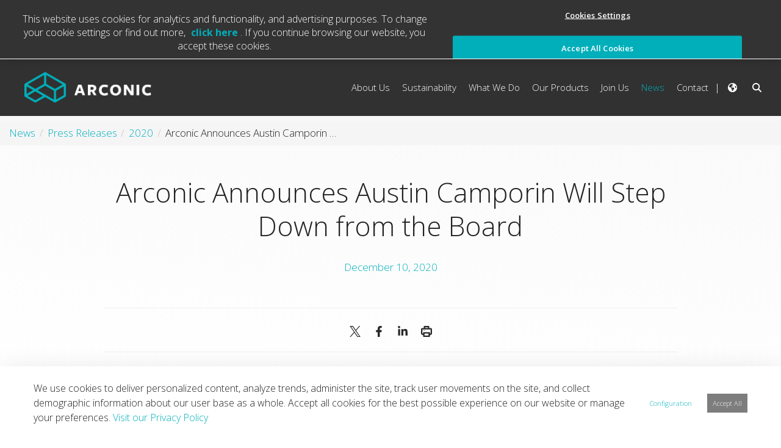

--- FILE ---
content_type: text/html;charset=UTF-8
request_url: https://arconic.com/-/arconic-announces-austin-camporin-will-step-down-from-the-board?plid=850
body_size: 26599
content:
































	
		
			<!DOCTYPE html>












































































<html class="ltr" dir="ltr" lang="en-US">
<head>
	<title>Arconic Announces Austin Camporin Will Step Down from the Board - Arconic - Arconic Portal</title>

	<meta content="initial-scale=1.0, width=device-width" name="viewport" />

<!-- OneTrust Cookies Consent Notice start for webserver-arconicdxp-prd.lfr.cloud/web/arconic -->

<script charset="UTF-8" data-domain-script="603e424d-1a97-4f26-8fc4-67a4cd70bc7e" src="https://cdn.cookielaw.org/scripttemplates/otSDKStub.js" type="text/javascript"></script>
<script type="text/javascript">
	function OptanonWrapper() { }
</script>
<!-- OneTrust Cookies Consent Notice end for webserver-arconicdxp-prd.lfr.cloud/web/arconic -->
	<script src="https://arconic.com/o/arconic-theme/js/intersection-observer.js" type="text/javascript"></script>
































<meta content="text/html; charset=UTF-8" http-equiv="content-type" />









<meta content="press releases,2020" lang="en-US" name="keywords" />


<script type="importmap">{"imports":{"@clayui/breadcrumb":"/o/frontend-taglib-clay/__liferay__/exports/@clayui$breadcrumb.js","react-dom":"/o/frontend-js-react-web/__liferay__/exports/react-dom.js","@clayui/charts":"/o/frontend-taglib-clay/__liferay__/exports/@clayui$charts.js","@clayui/empty-state":"/o/frontend-taglib-clay/__liferay__/exports/@clayui$empty-state.js","@clayui/navigation-bar":"/o/frontend-taglib-clay/__liferay__/exports/@clayui$navigation-bar.js","react":"/o/frontend-js-react-web/__liferay__/exports/react.js","react-dom-16":"/o/frontend-js-react-web/__liferay__/exports/react-dom-16.js","@clayui/icon":"/o/frontend-taglib-clay/__liferay__/exports/@clayui$icon.js","@clayui/table":"/o/frontend-taglib-clay/__liferay__/exports/@clayui$table.js","@clayui/slider":"/o/frontend-taglib-clay/__liferay__/exports/@clayui$slider.js","@clayui/multi-select":"/o/frontend-taglib-clay/__liferay__/exports/@clayui$multi-select.js","@clayui/nav":"/o/frontend-taglib-clay/__liferay__/exports/@clayui$nav.js","@clayui/provider":"/o/frontend-taglib-clay/__liferay__/exports/@clayui$provider.js","@clayui/panel":"/o/frontend-taglib-clay/__liferay__/exports/@clayui$panel.js","@liferay/dynamic-data-mapping-form-field-type":"/o/dynamic-data-mapping-form-field-type/__liferay__/index.js","@clayui/list":"/o/frontend-taglib-clay/__liferay__/exports/@clayui$list.js","@clayui/date-picker":"/o/frontend-taglib-clay/__liferay__/exports/@clayui$date-picker.js","@clayui/label":"/o/frontend-taglib-clay/__liferay__/exports/@clayui$label.js","@liferay/frontend-js-api/data-set":"/o/frontend-js-dependencies-web/__liferay__/exports/@liferay$js-api$data-set.js","@clayui/core":"/o/frontend-taglib-clay/__liferay__/exports/@clayui$core.js","@clayui/pagination-bar":"/o/frontend-taglib-clay/__liferay__/exports/@clayui$pagination-bar.js","@clayui/layout":"/o/frontend-taglib-clay/__liferay__/exports/@clayui$layout.js","@clayui/multi-step-nav":"/o/frontend-taglib-clay/__liferay__/exports/@clayui$multi-step-nav.js","@liferay/frontend-js-api":"/o/frontend-js-dependencies-web/__liferay__/exports/@liferay$js-api.js","@clayui/toolbar":"/o/frontend-taglib-clay/__liferay__/exports/@clayui$toolbar.js","@clayui/badge":"/o/frontend-taglib-clay/__liferay__/exports/@clayui$badge.js","react-dom-18":"/o/frontend-js-react-web/__liferay__/exports/react-dom-18.js","@clayui/link":"/o/frontend-taglib-clay/__liferay__/exports/@clayui$link.js","@clayui/card":"/o/frontend-taglib-clay/__liferay__/exports/@clayui$card.js","@clayui/tooltip":"/o/frontend-taglib-clay/__liferay__/exports/@clayui$tooltip.js","@clayui/button":"/o/frontend-taglib-clay/__liferay__/exports/@clayui$button.js","@clayui/tabs":"/o/frontend-taglib-clay/__liferay__/exports/@clayui$tabs.js","@clayui/sticker":"/o/frontend-taglib-clay/__liferay__/exports/@clayui$sticker.js","@clayui/form":"/o/frontend-taglib-clay/__liferay__/exports/@clayui$form.js","@clayui/popover":"/o/frontend-taglib-clay/__liferay__/exports/@clayui$popover.js","@clayui/shared":"/o/frontend-taglib-clay/__liferay__/exports/@clayui$shared.js","@clayui/localized-input":"/o/frontend-taglib-clay/__liferay__/exports/@clayui$localized-input.js","@clayui/modal":"/o/frontend-taglib-clay/__liferay__/exports/@clayui$modal.js","@clayui/color-picker":"/o/frontend-taglib-clay/__liferay__/exports/@clayui$color-picker.js","@clayui/pagination":"/o/frontend-taglib-clay/__liferay__/exports/@clayui$pagination.js","@clayui/autocomplete":"/o/frontend-taglib-clay/__liferay__/exports/@clayui$autocomplete.js","@clayui/management-toolbar":"/o/frontend-taglib-clay/__liferay__/exports/@clayui$management-toolbar.js","@clayui/time-picker":"/o/frontend-taglib-clay/__liferay__/exports/@clayui$time-picker.js","@clayui/upper-toolbar":"/o/frontend-taglib-clay/__liferay__/exports/@clayui$upper-toolbar.js","@clayui/loading-indicator":"/o/frontend-taglib-clay/__liferay__/exports/@clayui$loading-indicator.js","@clayui/drop-down":"/o/frontend-taglib-clay/__liferay__/exports/@clayui$drop-down.js","@clayui/data-provider":"/o/frontend-taglib-clay/__liferay__/exports/@clayui$data-provider.js","@liferay/language/":"/o/js/language/","@clayui/css":"/o/frontend-taglib-clay/__liferay__/exports/@clayui$css.js","@clayui/alert":"/o/frontend-taglib-clay/__liferay__/exports/@clayui$alert.js","@clayui/progress-bar":"/o/frontend-taglib-clay/__liferay__/exports/@clayui$progress-bar.js","react-16":"/o/frontend-js-react-web/__liferay__/exports/react-16.js","react-18":"/o/frontend-js-react-web/__liferay__/exports/react-18.js"},"scopes":{}}</script><script data-senna-track="temporary">var Liferay = window.Liferay || {};Liferay.Icons = Liferay.Icons || {};Liferay.Icons.controlPanelSpritemap = 'https://arconic.com/o/admin-theme/images/clay/icons.svg'; Liferay.Icons.spritemap = 'https://arconic.com/o/arconic-theme/images/clay/icons.svg';</script>
<script data-senna-track="permanent" type="text/javascript">window.Liferay = window.Liferay || {}; window.Liferay.CSP = {nonce: ''};</script>
<script data-senna-track="permanent" src="/combo?browserId=chrome&minifierType=js&languageId=en_US&t=1767989875806&/o/frontend-js-jquery-web/jquery/jquery.min.js&/o/frontend-js-jquery-web/jquery/init.js&/o/frontend-js-jquery-web/jquery/ajax.js&/o/frontend-js-jquery-web/jquery/bootstrap.bundle.min.js&/o/frontend-js-jquery-web/jquery/collapsible_search.js&/o/frontend-js-jquery-web/jquery/fm.js&/o/frontend-js-jquery-web/jquery/form.js&/o/frontend-js-jquery-web/jquery/popper.min.js&/o/frontend-js-jquery-web/jquery/side_navigation.js" type="text/javascript"></script>
<link data-senna-track="temporary" href="https://arconic.com/-/arconic-announces-austin-camporin-will-step-down-from-the-board" rel="canonical" />
<link data-senna-track="temporary" href="https://arconic.com/-/arconic-announces-austin-camporin-will-step-down-from-the-board" hreflang="es-ES" rel="alternate" />
<link data-senna-track="temporary" href="https://arconic.com/-/arconic-announces-austin-camporin-will-step-down-from-the-board" hreflang="zh-CN" rel="alternate" />
<link data-senna-track="temporary" href="https://arconic.com/-/arconic-announces-austin-camporin-will-step-down-from-the-board" hreflang="nl-NL" rel="alternate" />
<link data-senna-track="temporary" href="https://arconic.com/-/arconic-announces-austin-camporin-will-step-down-from-the-board" hreflang="it-IT" rel="alternate" />
<link data-senna-track="temporary" href="https://arconic.com/-/arconic-announces-austin-camporin-will-step-down-from-the-board" hreflang="hu-HU" rel="alternate" />
<link data-senna-track="temporary" href="https://arconic.com/-/arconic-announces-austin-camporin-will-step-down-from-the-board" hreflang="fr-FR" rel="alternate" />
<link data-senna-track="temporary" href="https://arconic.com/-/arconic-announces-austin-camporin-will-step-down-from-the-board" hreflang="en-US" rel="alternate" />
<link data-senna-track="temporary" href="https://arconic.com/-/arconic-announces-austin-camporin-will-step-down-from-the-board" hreflang="de-DE" rel="alternate" />
<link data-senna-track="temporary" href="https://arconic.com/-/arconic-announces-austin-camporin-will-step-down-from-the-board" hreflang="x-default" rel="alternate" />

<meta property="og:locale" content="en_US">
<meta property="og:locale:alternate" content="en_US">
<meta property="og:locale:alternate" content="nl_NL">
<meta property="og:locale:alternate" content="fr_FR">
<meta property="og:locale:alternate" content="de_DE">
<meta property="og:locale:alternate" content="es_ES">
<meta property="og:locale:alternate" content="it_IT">
<meta property="og:locale:alternate" content="hu_HU">
<meta property="og:locale:alternate" content="zh_CN">
<meta property="og:site_name" content="Arconic">
<meta property="og:title" content="Arconic Announces Austin Camporin Will Step Down from the Board - Arconic - Arconic Portal">
<meta property="og:type" content="website">
<meta property="og:url" content="https://arconic.com/-/arconic-announces-austin-camporin-will-step-down-from-the-board">


<link href="https://arconic.com/o/arconic-theme/images/favicon.ico" rel="apple-touch-icon" />
<link href="https://arconic.com/o/arconic-theme/images/favicon.ico" rel="icon" />



<link class="lfr-css-file" data-senna-track="temporary" href="https://arconic.com/o/arconic-theme/css/clay.css?browserId=chrome&amp;themeId=arconic_WAR_arconictheme&amp;minifierType=css&amp;languageId=en_US&amp;t=1767989810000" id="liferayAUICSS" rel="stylesheet" type="text/css" />









	<link href="/combo?browserId=chrome&amp;minifierType=css&amp;themeId=arconic_WAR_arconictheme&amp;languageId=en_US&amp;com_liferay_cookies_banner_web_portlet_CookiesBannerPortlet:%2Fo%2Fcookies-banner-web%2Fcookies_banner%2Fcss%2Fmain.css&amp;com_liferay_portal_search_web_search_bar_portlet_SearchBarPortlet_INSTANCE_templateSearch:%2Fo%2Fportal-search-web%2Fcss%2Fmain.css&amp;com_liferay_product_navigation_product_menu_web_portlet_ProductMenuPortlet:%2Fo%2Fproduct-navigation-product-menu-web%2Fcss%2Fmain.css&amp;com_liferay_segments_experiment_web_internal_portlet_SegmentsExperimentPortlet:%2Fo%2Fsegments-experiment-web%2Fcss%2Fmain.css&amp;com_liferay_site_navigation_menu_web_portlet_SiteNavigationMenuPortlet_INSTANCE_siteNavigationMenuPortlet_contact:%2Fo%2Fsite-navigation-menu-web%2Fcss%2Fmain.css&amp;t=1767989810000" rel="stylesheet" type="text/css"
 data-senna-track="temporary" id="4e39dc43" />








<script type="text/javascript" data-senna-track="temporary">
	// <![CDATA[
		var Liferay = Liferay || {};

		Liferay.Browser = {
			acceptsGzip: function () {
				return true;
			},

			

			getMajorVersion: function () {
				return 131.0;
			},

			getRevision: function () {
				return '537.36';
			},
			getVersion: function () {
				return '131.0';
			},

			

			isAir: function () {
				return false;
			},
			isChrome: function () {
				return true;
			},
			isEdge: function () {
				return false;
			},
			isFirefox: function () {
				return false;
			},
			isGecko: function () {
				return true;
			},
			isIe: function () {
				return false;
			},
			isIphone: function () {
				return false;
			},
			isLinux: function () {
				return false;
			},
			isMac: function () {
				return true;
			},
			isMobile: function () {
				return false;
			},
			isMozilla: function () {
				return false;
			},
			isOpera: function () {
				return false;
			},
			isRtf: function () {
				return true;
			},
			isSafari: function () {
				return true;
			},
			isSun: function () {
				return false;
			},
			isWebKit: function () {
				return true;
			},
			isWindows: function () {
				return false;
			}
		};

		Liferay.Data = Liferay.Data || {};

		Liferay.Data.ICONS_INLINE_SVG = true;

		Liferay.Data.NAV_SELECTOR = '#navigation';

		Liferay.Data.NAV_SELECTOR_MOBILE = '#navigationCollapse';

		Liferay.Data.isCustomizationView = function () {
			return false;
		};

		Liferay.Data.notices = [
			
		];

		(function () {
			var available = {};

			var direction = {};

			

				available['en_US'] = 'English\x20\x28United\x20States\x29';
				direction['en_US'] = 'ltr';

			

				available['nl_NL'] = 'Dutch\x20\x28Netherlands\x29';
				direction['nl_NL'] = 'ltr';

			

				available['fr_FR'] = 'French\x20\x28France\x29';
				direction['fr_FR'] = 'ltr';

			

				available['de_DE'] = 'German\x20\x28Germany\x29';
				direction['de_DE'] = 'ltr';

			

				available['es_ES'] = 'Spanish\x20\x28Spain\x29';
				direction['es_ES'] = 'ltr';

			

				available['it_IT'] = 'Italian\x20\x28Italy\x29';
				direction['it_IT'] = 'ltr';

			

				available['hu_HU'] = 'Hungarian\x20\x28Hungary\x29';
				direction['hu_HU'] = 'ltr';

			

				available['zh_CN'] = 'Chinese\x20\x28China\x29';
				direction['zh_CN'] = 'ltr';

			

			let _cache = {};

			if (Liferay && Liferay.Language && Liferay.Language._cache) {
				_cache = Liferay.Language._cache;
			}

			Liferay.Language = {
				_cache,
				available,
				direction,
				get: function(key) {
					let value = Liferay.Language._cache[key];

					if (value === undefined) {
						value = key;
					}

					return value;
				}
			};
		})();

		var featureFlags = {"LPD-10964":false,"LPD-37927":false,"LPD-10889":false,"LPS-193884":false,"LPD-30371":false,"LPD-11131":true,"LPS-178642":false,"LPS-193005":false,"LPD-31789":false,"LPD-10562":false,"LPD-11212":false,"COMMERCE-8087":false,"LPD-39304":true,"LPD-13311":true,"LRAC-10757":false,"LPD-35941":false,"LPS-180090":false,"LPS-178052":false,"LPD-21414":false,"LPS-185892":false,"LPS-186620":false,"LPD-40533":true,"LPD-40534":true,"LPS-184404":false,"LPD-40530":true,"LPD-20640":false,"LPS-198183":false,"LPD-38869":true,"LPD-35678":false,"LPD-6378":false,"LPS-153714":false,"LPD-11848":false,"LPS-170670":false,"LPD-7822":false,"LPS-169981":false,"LPD-21926":false,"LPS-177027":false,"LPD-37531":false,"LPD-11003":false,"LPD-36446":false,"LPD-39437":false,"LPS-135430":false,"LPD-20556":false,"LPD-45276":false,"LPS-134060":false,"LPS-164563":false,"LPD-32050":false,"LPS-122920":false,"LPS-199086":false,"LPD-35128":false,"LPD-10588":false,"LPD-13778":true,"LPD-11313":false,"LPD-6368":false,"LPD-34594":false,"LPS-202104":false,"LPD-19955":false,"LPD-35443":false,"LPD-39967":false,"LPD-11235":false,"LPD-11232":false,"LPS-196935":true,"LPD-43542":false,"LPS-176691":false,"LPS-197909":false,"LPD-29516":false,"COMMERCE-8949":false,"LPD-11228":false,"LPS-153813":false,"LPD-17809":false,"COMMERCE-13024":false,"LPS-165482":false,"LPS-193551":false,"LPS-197477":false,"LPS-174816":false,"LPS-186360":false,"LPD-30204":false,"LPD-32867":false,"LPS-153332":false,"LPD-35013":true,"LPS-179669":false,"LPS-174417":false,"LPD-44091":true,"LPD-31212":false,"LPD-18221":false,"LPS-155284":false,"LRAC-15017":false,"LPD-19870":false,"LPS-200108":false,"LPD-20131":false,"LPS-159643":false,"LPS-129412":false,"LPS-169837":false,"LPD-20379":false};

		Liferay.FeatureFlags = Object.keys(featureFlags).reduce(
			(acc, key) => ({
				...acc, [key]: featureFlags[key] === 'true' || featureFlags[key] === true
			}), {}
		);

		Liferay.PortletKeys = {
			DOCUMENT_LIBRARY: 'com_liferay_document_library_web_portlet_DLPortlet',
			DYNAMIC_DATA_MAPPING: 'com_liferay_dynamic_data_mapping_web_portlet_DDMPortlet',
			ITEM_SELECTOR: 'com_liferay_item_selector_web_portlet_ItemSelectorPortlet'
		};

		Liferay.PropsValues = {
			JAVASCRIPT_SINGLE_PAGE_APPLICATION_TIMEOUT: 0,
			UPLOAD_SERVLET_REQUEST_IMPL_MAX_SIZE: 104857600
		};

		Liferay.ThemeDisplay = {

			

			
				getLayoutId: function () {
					return '99';
				},

				

				getLayoutRelativeControlPanelURL: function () {
					return '/group/arconic/~/control_panel/manage?p_p_id=com_liferay_asset_publisher_web_portlet_AssetPublisherPortlet_INSTANCE_n6mq';
				},

				getLayoutRelativeURL: function () {
					return '/press-releases-details';
				},
				getLayoutURL: function () {
					return 'https://arconic.com/press-releases-details';
				},
				getParentLayoutId: function () {
					return '448';
				},
				isControlPanel: function () {
					return false;
				},
				isPrivateLayout: function () {
					return 'false';
				},
				isVirtualLayout: function () {
					return false;
				},
			

			getBCP47LanguageId: function () {
				return 'en-US';
			},
			getCanonicalURL: function () {

				

				return 'https\x3a\x2f\x2farconic\x2ecom\x2f-\x2farconic-announces-austin-camporin-will-step-down-from-the-board';
			},
			getCDNBaseURL: function () {
				return 'https://arconic.com';
			},
			getCDNDynamicResourcesHost: function () {
				return '';
			},
			getCDNHost: function () {
				return '';
			},
			getCompanyGroupId: function () {
				return '39237';
			},
			getCompanyId: function () {
				return '39035';
			},
			getDefaultLanguageId: function () {
				return 'en_US';
			},
			getDoAsUserIdEncoded: function () {
				return '';
			},
			getLanguageId: function () {
				return 'en_US';
			},
			getParentGroupId: function () {
				return '42106';
			},
			getPathContext: function () {
				return '';
			},
			getPathImage: function () {
				return '/image';
			},
			getPathJavaScript: function () {
				return '/o/frontend-js-web';
			},
			getPathMain: function () {
				return '/c';
			},
			getPathThemeImages: function () {
				return 'https://arconic.com/o/arconic-theme/images';
			},
			getPathThemeRoot: function () {
				return '/o/arconic-theme';
			},
			getPlid: function () {
				return '106';
			},
			getPortalURL: function () {
				return 'https://arconic.com';
			},
			getRealUserId: function () {
				return '39040';
			},
			getRemoteAddr: function () {
				return '18.189.185.47';
			},
			getRemoteHost: function () {
				return '18.189.185.47';
			},
			getScopeGroupId: function () {
				return '42106';
			},
			getScopeGroupIdOrLiveGroupId: function () {
				return '42106';
			},
			getSessionId: function () {
				return '';
			},
			getSiteAdminURL: function () {
				return 'https://arconic.com/group/arconic/~/control_panel/manage?p_p_lifecycle=0&p_p_state=maximized&p_p_mode=view';
			},
			getSiteGroupId: function () {
				return '42106';
			},
			getTimeZone: function() {
				return 'America/New_York';
			},
			getURLControlPanel: function() {
				return '/group/control_panel?refererPlid=106';
			},
			getURLHome: function () {
				return 'https\x3a\x2f\x2farconic\x2ecom\x2fweb\x2fguest';
			},
			getUserEmailAddress: function () {
				return '';
			},
			getUserId: function () {
				return '39040';
			},
			getUserName: function () {
				return '';
			},
			isAddSessionIdToURL: function () {
				return false;
			},
			isImpersonated: function () {
				return false;
			},
			isSignedIn: function () {
				return false;
			},

			isStagedPortlet: function () {
				
					
						return true;
					
					
			},

			isStateExclusive: function () {
				return false;
			},
			isStateMaximized: function () {
				return false;
			},
			isStatePopUp: function () {
				return false;
			}
		};

		var themeDisplay = Liferay.ThemeDisplay;

		Liferay.AUI = {

			

			getCombine: function () {
				return true;
			},
			getComboPath: function () {
				return '/combo/?browserId=chrome&minifierType=&languageId=en_US&t=1767989766468&';
			},
			getDateFormat: function () {
				return '%m/%d/%Y';
			},
			getEditorCKEditorPath: function () {
				return '/o/frontend-editor-ckeditor-web';
			},
			getFilter: function () {
				var filter = 'raw';

				
					
						filter = 'min';
					
					

				return filter;
			},
			getFilterConfig: function () {
				var instance = this;

				var filterConfig = null;

				if (!instance.getCombine()) {
					filterConfig = {
						replaceStr: '.js' + instance.getStaticResourceURLParams(),
						searchExp: '\\.js$'
					};
				}

				return filterConfig;
			},
			getJavaScriptRootPath: function () {
				return '/o/frontend-js-web';
			},
			getPortletRootPath: function () {
				return '/html/portlet';
			},
			getStaticResourceURLParams: function () {
				return '?browserId=chrome&minifierType=&languageId=en_US&t=1767989766468';
			}
		};

		Liferay.authToken = 'tGPgQCQ4';

		

		Liferay.currentURL = '\x2f-\x2farconic-announces-austin-camporin-will-step-down-from-the-board\x3fplid\x3d850';
		Liferay.currentURLEncoded = '\x252F-\x252Farconic-announces-austin-camporin-will-step-down-from-the-board\x253Fplid\x253D850';
	// ]]>
</script>

<script data-senna-track="temporary" type="text/javascript">window.__CONFIG__= {basePath: '',combine: true, defaultURLParams: null, explainResolutions: false, exposeGlobal: false, logLevel: 'warn', moduleType: 'module', namespace:'Liferay', nonce: '', reportMismatchedAnonymousModules: 'warn', resolvePath: '/o/js_resolve_modules', url: '/combo/?browserId=chrome&minifierType=js&languageId=en_US&t=1767989766468&', waitTimeout: 60000};</script><script data-senna-track="permanent" src="/o/frontend-js-loader-modules-extender/loader.js?&mac=9WaMmhziBCkScHZwrrVcOR7VZF4=&browserId=chrome&languageId=en_US&minifierType=js" type="text/javascript"></script><script data-senna-track="permanent" src="/combo?browserId=chrome&minifierType=js&languageId=en_US&t=1767989766468&/o/frontend-js-aui-web/aui/aui/aui-min.js&/o/frontend-js-aui-web/liferay/modules.js&/o/frontend-js-aui-web/liferay/aui_sandbox.js&/o/frontend-js-aui-web/aui/attribute-base/attribute-base-min.js&/o/frontend-js-aui-web/aui/attribute-complex/attribute-complex-min.js&/o/frontend-js-aui-web/aui/attribute-core/attribute-core-min.js&/o/frontend-js-aui-web/aui/attribute-observable/attribute-observable-min.js&/o/frontend-js-aui-web/aui/attribute-extras/attribute-extras-min.js&/o/frontend-js-aui-web/aui/event-custom-base/event-custom-base-min.js&/o/frontend-js-aui-web/aui/event-custom-complex/event-custom-complex-min.js&/o/frontend-js-aui-web/aui/oop/oop-min.js&/o/frontend-js-aui-web/aui/aui-base-lang/aui-base-lang-min.js&/o/frontend-js-aui-web/liferay/dependency.js&/o/frontend-js-aui-web/liferay/util.js&/o/frontend-js-web/liferay/dom_task_runner.js&/o/frontend-js-web/liferay/events.js&/o/frontend-js-web/liferay/lazy_load.js&/o/frontend-js-web/liferay/liferay.js&/o/frontend-js-web/liferay/global.bundle.js&/o/frontend-js-web/liferay/portlet.js&/o/frontend-js-web/liferay/workflow.js&/o/oauth2-provider-web/js/liferay.js" type="text/javascript"></script>
<script data-senna-track="temporary" type="text/javascript">window.Liferay = Liferay || {}; window.Liferay.OAuth2 = {getAuthorizeURL: function() {return 'https://arconic.com/o/oauth2/authorize';}, getBuiltInRedirectURL: function() {return 'https://arconic.com/o/oauth2/redirect';}, getIntrospectURL: function() { return 'https://arconic.com/o/oauth2/introspect';}, getTokenURL: function() {return 'https://arconic.com/o/oauth2/token';}, getUserAgentApplication: function(externalReferenceCode) {return Liferay.OAuth2._userAgentApplications[externalReferenceCode];}, _userAgentApplications: {}}</script><script data-senna-track="temporary" type="text/javascript">
if (!Liferay.ThemeDisplay) {
    Liferay.ThemeDisplay = {};
}

Liferay.ThemeDisplay.getRecaptchaPublicKey = function() {
    return '6Lf12RUUAAAAABe3Evh-gTpS1zYGYFMrrkVNQvzE';
};

Liferay.ThemeDisplay.getRecaptchaScriptUrl = function() {
    return 'https://www.google.com/recaptcha/api.js';
};

Liferay.ThemeDisplay.getRecaptchaNoScriptUrl = function() {
    return 'https://www.google.com/recaptcha/api/fallback?k=';
};

Liferay.ThemeDisplay.getRecaptchaVerifyUrl = function() {
    return 'https://www.google.com/recaptcha/api/siteverify';
};

</script><script data-senna-track="temporary" type="text/javascript">try {var MODULE_MAIN='dynamic-data-mapping-web@5.0.115/index';var MODULE_PATH='/o/dynamic-data-mapping-web';/**
 * SPDX-FileCopyrightText: (c) 2000 Liferay, Inc. https://liferay.com
 * SPDX-License-Identifier: LGPL-2.1-or-later OR LicenseRef-Liferay-DXP-EULA-2.0.0-2023-06
 */

(function () {
	const LiferayAUI = Liferay.AUI;

	AUI().applyConfig({
		groups: {
			ddm: {
				base: MODULE_PATH + '/js/legacy/',
				combine: Liferay.AUI.getCombine(),
				filter: LiferayAUI.getFilterConfig(),
				modules: {
					'liferay-ddm-form': {
						path: 'ddm_form.js',
						requires: [
							'aui-base',
							'aui-datatable',
							'aui-datatype',
							'aui-image-viewer',
							'aui-parse-content',
							'aui-set',
							'aui-sortable-list',
							'json',
							'liferay-form',
							'liferay-map-base',
							'liferay-translation-manager',
							'liferay-util-window',
						],
					},
					'liferay-portlet-dynamic-data-mapping': {
						condition: {
							trigger: 'liferay-document-library',
						},
						path: 'main.js',
						requires: [
							'arraysort',
							'aui-form-builder-deprecated',
							'aui-form-validator',
							'aui-map',
							'aui-text-unicode',
							'json',
							'liferay-menu',
							'liferay-translation-manager',
							'liferay-util-window',
							'text',
						],
					},
					'liferay-portlet-dynamic-data-mapping-custom-fields': {
						condition: {
							trigger: 'liferay-document-library',
						},
						path: 'custom_fields.js',
						requires: ['liferay-portlet-dynamic-data-mapping'],
					},
				},
				root: MODULE_PATH + '/js/legacy/',
			},
		},
	});
})();
} catch(error) {console.error(error);}try {var MODULE_MAIN='portal-search-web@6.0.148/index';var MODULE_PATH='/o/portal-search-web';/**
 * SPDX-FileCopyrightText: (c) 2000 Liferay, Inc. https://liferay.com
 * SPDX-License-Identifier: LGPL-2.1-or-later OR LicenseRef-Liferay-DXP-EULA-2.0.0-2023-06
 */

(function () {
	AUI().applyConfig({
		groups: {
			search: {
				base: MODULE_PATH + '/js/',
				combine: Liferay.AUI.getCombine(),
				filter: Liferay.AUI.getFilterConfig(),
				modules: {
					'liferay-search-custom-range-facet': {
						path: 'custom_range_facet.js',
						requires: ['aui-form-validator'],
					},
				},
				root: MODULE_PATH + '/js/',
			},
		},
	});
})();
} catch(error) {console.error(error);}try {var MODULE_MAIN='contacts-web@5.0.65/index';var MODULE_PATH='/o/contacts-web';/**
 * SPDX-FileCopyrightText: (c) 2000 Liferay, Inc. https://liferay.com
 * SPDX-License-Identifier: LGPL-2.1-or-later OR LicenseRef-Liferay-DXP-EULA-2.0.0-2023-06
 */

(function () {
	AUI().applyConfig({
		groups: {
			contactscenter: {
				base: MODULE_PATH + '/js/legacy/',
				combine: Liferay.AUI.getCombine(),
				filter: Liferay.AUI.getFilterConfig(),
				modules: {
					'liferay-contacts-center': {
						path: 'main.js',
						requires: [
							'aui-io-plugin-deprecated',
							'aui-toolbar',
							'autocomplete-base',
							'datasource-io',
							'json-parse',
							'liferay-portlet-base',
							'liferay-util-window',
						],
					},
				},
				root: MODULE_PATH + '/js/legacy/',
			},
		},
	});
})();
} catch(error) {console.error(error);}try {var MODULE_MAIN='frontend-editor-alloyeditor-web@5.0.56/index';var MODULE_PATH='/o/frontend-editor-alloyeditor-web';/**
 * SPDX-FileCopyrightText: (c) 2000 Liferay, Inc. https://liferay.com
 * SPDX-License-Identifier: LGPL-2.1-or-later OR LicenseRef-Liferay-DXP-EULA-2.0.0-2023-06
 */

(function () {
	AUI().applyConfig({
		groups: {
			alloyeditor: {
				base: MODULE_PATH + '/js/legacy/',
				combine: Liferay.AUI.getCombine(),
				filter: Liferay.AUI.getFilterConfig(),
				modules: {
					'liferay-alloy-editor': {
						path: 'alloyeditor.js',
						requires: [
							'aui-component',
							'liferay-portlet-base',
							'timers',
						],
					},
					'liferay-alloy-editor-source': {
						path: 'alloyeditor_source.js',
						requires: [
							'aui-debounce',
							'liferay-fullscreen-source-editor',
							'liferay-source-editor',
							'plugin',
						],
					},
				},
				root: MODULE_PATH + '/js/legacy/',
			},
		},
	});
})();
} catch(error) {console.error(error);}try {var MODULE_MAIN='calendar-web@5.0.105/index';var MODULE_PATH='/o/calendar-web';/**
 * SPDX-FileCopyrightText: (c) 2000 Liferay, Inc. https://liferay.com
 * SPDX-License-Identifier: LGPL-2.1-or-later OR LicenseRef-Liferay-DXP-EULA-2.0.0-2023-06
 */

(function () {
	AUI().applyConfig({
		groups: {
			calendar: {
				base: MODULE_PATH + '/js/legacy/',
				combine: Liferay.AUI.getCombine(),
				filter: Liferay.AUI.getFilterConfig(),
				modules: {
					'liferay-calendar-a11y': {
						path: 'calendar_a11y.js',
						requires: ['calendar'],
					},
					'liferay-calendar-container': {
						path: 'calendar_container.js',
						requires: [
							'aui-alert',
							'aui-base',
							'aui-component',
							'liferay-portlet-base',
						],
					},
					'liferay-calendar-date-picker-sanitizer': {
						path: 'date_picker_sanitizer.js',
						requires: ['aui-base'],
					},
					'liferay-calendar-interval-selector': {
						path: 'interval_selector.js',
						requires: ['aui-base', 'liferay-portlet-base'],
					},
					'liferay-calendar-interval-selector-scheduler-event-link': {
						path: 'interval_selector_scheduler_event_link.js',
						requires: ['aui-base', 'liferay-portlet-base'],
					},
					'liferay-calendar-list': {
						path: 'calendar_list.js',
						requires: [
							'aui-template-deprecated',
							'liferay-scheduler',
						],
					},
					'liferay-calendar-message-util': {
						path: 'message_util.js',
						requires: ['liferay-util-window'],
					},
					'liferay-calendar-recurrence-converter': {
						path: 'recurrence_converter.js',
						requires: [],
					},
					'liferay-calendar-recurrence-dialog': {
						path: 'recurrence.js',
						requires: [
							'aui-base',
							'liferay-calendar-recurrence-util',
						],
					},
					'liferay-calendar-recurrence-util': {
						path: 'recurrence_util.js',
						requires: ['aui-base', 'liferay-util-window'],
					},
					'liferay-calendar-reminders': {
						path: 'calendar_reminders.js',
						requires: ['aui-base'],
					},
					'liferay-calendar-remote-services': {
						path: 'remote_services.js',
						requires: [
							'aui-base',
							'aui-component',
							'liferay-calendar-util',
							'liferay-portlet-base',
						],
					},
					'liferay-calendar-session-listener': {
						path: 'session_listener.js',
						requires: ['aui-base', 'liferay-scheduler'],
					},
					'liferay-calendar-simple-color-picker': {
						path: 'simple_color_picker.js',
						requires: ['aui-base', 'aui-template-deprecated'],
					},
					'liferay-calendar-simple-menu': {
						path: 'simple_menu.js',
						requires: [
							'aui-base',
							'aui-template-deprecated',
							'event-outside',
							'event-touch',
							'widget-modality',
							'widget-position',
							'widget-position-align',
							'widget-position-constrain',
							'widget-stack',
							'widget-stdmod',
						],
					},
					'liferay-calendar-util': {
						path: 'calendar_util.js',
						requires: [
							'aui-datatype',
							'aui-io',
							'aui-scheduler',
							'aui-toolbar',
							'autocomplete',
							'autocomplete-highlighters',
						],
					},
					'liferay-scheduler': {
						path: 'scheduler.js',
						requires: [
							'async-queue',
							'aui-datatype',
							'aui-scheduler',
							'dd-plugin',
							'liferay-calendar-a11y',
							'liferay-calendar-message-util',
							'liferay-calendar-recurrence-converter',
							'liferay-calendar-recurrence-util',
							'liferay-calendar-util',
							'liferay-scheduler-event-recorder',
							'liferay-scheduler-models',
							'promise',
							'resize-plugin',
						],
					},
					'liferay-scheduler-event-recorder': {
						path: 'scheduler_event_recorder.js',
						requires: [
							'dd-plugin',
							'liferay-calendar-util',
							'resize-plugin',
						],
					},
					'liferay-scheduler-models': {
						path: 'scheduler_models.js',
						requires: [
							'aui-datatype',
							'dd-plugin',
							'liferay-calendar-util',
						],
					},
				},
				root: MODULE_PATH + '/js/legacy/',
			},
		},
	});
})();
} catch(error) {console.error(error);}try {var MODULE_MAIN='staging-processes-web@5.0.65/index';var MODULE_PATH='/o/staging-processes-web';/**
 * SPDX-FileCopyrightText: (c) 2000 Liferay, Inc. https://liferay.com
 * SPDX-License-Identifier: LGPL-2.1-or-later OR LicenseRef-Liferay-DXP-EULA-2.0.0-2023-06
 */

(function () {
	AUI().applyConfig({
		groups: {
			stagingprocessesweb: {
				base: MODULE_PATH + '/js/legacy/',
				combine: Liferay.AUI.getCombine(),
				filter: Liferay.AUI.getFilterConfig(),
				modules: {
					'liferay-staging-processes-export-import': {
						path: 'main.js',
						requires: [
							'aui-datatype',
							'aui-dialog-iframe-deprecated',
							'aui-modal',
							'aui-parse-content',
							'aui-toggler',
							'liferay-portlet-base',
							'liferay-util-window',
						],
					},
				},
				root: MODULE_PATH + '/js/legacy/',
			},
		},
	});
})();
} catch(error) {console.error(error);}try {var MODULE_MAIN='portal-workflow-kaleo-designer-web@5.0.146/index';var MODULE_PATH='/o/portal-workflow-kaleo-designer-web';/**
 * SPDX-FileCopyrightText: (c) 2000 Liferay, Inc. https://liferay.com
 * SPDX-License-Identifier: LGPL-2.1-or-later OR LicenseRef-Liferay-DXP-EULA-2.0.0-2023-06
 */

(function () {
	AUI().applyConfig({
		groups: {
			'kaleo-designer': {
				base: MODULE_PATH + '/designer/js/legacy/',
				combine: Liferay.AUI.getCombine(),
				filter: Liferay.AUI.getFilterConfig(),
				modules: {
					'liferay-kaleo-designer-autocomplete-util': {
						path: 'autocomplete_util.js',
						requires: ['autocomplete', 'autocomplete-highlighters'],
					},
					'liferay-kaleo-designer-definition-diagram-controller': {
						path: 'definition_diagram_controller.js',
						requires: [
							'liferay-kaleo-designer-field-normalizer',
							'liferay-kaleo-designer-utils',
						],
					},
					'liferay-kaleo-designer-dialogs': {
						path: 'dialogs.js',
						requires: ['liferay-util-window'],
					},
					'liferay-kaleo-designer-editors': {
						path: 'editors.js',
						requires: [
							'aui-ace-editor',
							'aui-ace-editor-mode-xml',
							'aui-base',
							'aui-datatype',
							'aui-node',
							'liferay-kaleo-designer-autocomplete-util',
							'liferay-kaleo-designer-utils',
						],
					},
					'liferay-kaleo-designer-field-normalizer': {
						path: 'field_normalizer.js',
						requires: ['liferay-kaleo-designer-remote-services'],
					},
					'liferay-kaleo-designer-nodes': {
						path: 'nodes.js',
						requires: [
							'aui-datatable',
							'aui-datatype',
							'aui-diagram-builder',
							'liferay-kaleo-designer-editors',
							'liferay-kaleo-designer-utils',
						],
					},
					'liferay-kaleo-designer-remote-services': {
						path: 'remote_services.js',
						requires: ['aui-io'],
					},
					'liferay-kaleo-designer-templates': {
						path: 'templates.js',
						requires: ['aui-tpl-snippets-deprecated'],
					},
					'liferay-kaleo-designer-utils': {
						path: 'utils.js',
						requires: [],
					},
					'liferay-kaleo-designer-xml-definition': {
						path: 'xml_definition.js',
						requires: [
							'aui-base',
							'aui-component',
							'dataschema-xml',
							'datatype-xml',
						],
					},
					'liferay-kaleo-designer-xml-definition-serializer': {
						path: 'xml_definition_serializer.js',
						requires: ['escape', 'liferay-kaleo-designer-xml-util'],
					},
					'liferay-kaleo-designer-xml-util': {
						path: 'xml_util.js',
						requires: ['aui-base'],
					},
					'liferay-portlet-kaleo-designer': {
						path: 'main.js',
						requires: [
							'aui-ace-editor',
							'aui-ace-editor-mode-xml',
							'aui-tpl-snippets-deprecated',
							'dataschema-xml',
							'datasource',
							'datatype-xml',
							'event-valuechange',
							'io-form',
							'liferay-kaleo-designer-autocomplete-util',
							'liferay-kaleo-designer-editors',
							'liferay-kaleo-designer-nodes',
							'liferay-kaleo-designer-remote-services',
							'liferay-kaleo-designer-utils',
							'liferay-kaleo-designer-xml-util',
							'liferay-util-window',
						],
					},
				},
				root: MODULE_PATH + '/designer/js/legacy/',
			},
		},
	});
})();
} catch(error) {console.error(error);}try {var MODULE_MAIN='@liferay/frontend-js-react-web@5.0.54/index';var MODULE_PATH='/o/frontend-js-react-web';/**
 * SPDX-FileCopyrightText: (c) 2000 Liferay, Inc. https://liferay.com
 * SPDX-License-Identifier: LGPL-2.1-or-later OR LicenseRef-Liferay-DXP-EULA-2.0.0-2023-06
 */

(function () {
	AUI().applyConfig({
		groups: {
			react: {

				// eslint-disable-next-line
				mainModule: MODULE_MAIN,
			},
		},
	});
})();
} catch(error) {console.error(error);}try {var MODULE_MAIN='@liferay/document-library-web@6.0.198/index';var MODULE_PATH='/o/document-library-web';/**
 * SPDX-FileCopyrightText: (c) 2000 Liferay, Inc. https://liferay.com
 * SPDX-License-Identifier: LGPL-2.1-or-later OR LicenseRef-Liferay-DXP-EULA-2.0.0-2023-06
 */

(function () {
	AUI().applyConfig({
		groups: {
			dl: {
				base: MODULE_PATH + '/js/legacy/',
				combine: Liferay.AUI.getCombine(),
				filter: Liferay.AUI.getFilterConfig(),
				modules: {
					'document-library-upload-component': {
						path: 'DocumentLibraryUpload.js',
						requires: [
							'aui-component',
							'aui-data-set-deprecated',
							'aui-overlay-manager-deprecated',
							'aui-overlay-mask-deprecated',
							'aui-parse-content',
							'aui-progressbar',
							'aui-template-deprecated',
							'liferay-search-container',
							'querystring-parse-simple',
							'uploader',
						],
					},
				},
				root: MODULE_PATH + '/js/legacy/',
			},
		},
	});
})();
} catch(error) {console.error(error);}try {var MODULE_MAIN='@liferay/frontend-js-state-web@1.0.30/index';var MODULE_PATH='/o/frontend-js-state-web';/**
 * SPDX-FileCopyrightText: (c) 2000 Liferay, Inc. https://liferay.com
 * SPDX-License-Identifier: LGPL-2.1-or-later OR LicenseRef-Liferay-DXP-EULA-2.0.0-2023-06
 */

(function () {
	AUI().applyConfig({
		groups: {
			state: {

				// eslint-disable-next-line
				mainModule: MODULE_MAIN,
			},
		},
	});
})();
} catch(error) {console.error(error);}try {var MODULE_MAIN='frontend-js-components-web@2.0.80/index';var MODULE_PATH='/o/frontend-js-components-web';/**
 * SPDX-FileCopyrightText: (c) 2000 Liferay, Inc. https://liferay.com
 * SPDX-License-Identifier: LGPL-2.1-or-later OR LicenseRef-Liferay-DXP-EULA-2.0.0-2023-06
 */

(function () {
	AUI().applyConfig({
		groups: {
			components: {

				// eslint-disable-next-line
				mainModule: MODULE_MAIN,
			},
		},
	});
})();
} catch(error) {console.error(error);}try {var MODULE_MAIN='exportimport-web@5.0.100/index';var MODULE_PATH='/o/exportimport-web';/**
 * SPDX-FileCopyrightText: (c) 2000 Liferay, Inc. https://liferay.com
 * SPDX-License-Identifier: LGPL-2.1-or-later OR LicenseRef-Liferay-DXP-EULA-2.0.0-2023-06
 */

(function () {
	AUI().applyConfig({
		groups: {
			exportimportweb: {
				base: MODULE_PATH + '/js/legacy/',
				combine: Liferay.AUI.getCombine(),
				filter: Liferay.AUI.getFilterConfig(),
				modules: {
					'liferay-export-import-export-import': {
						path: 'main.js',
						requires: [
							'aui-datatype',
							'aui-dialog-iframe-deprecated',
							'aui-modal',
							'aui-parse-content',
							'aui-toggler',
							'liferay-portlet-base',
							'liferay-util-window',
						],
					},
				},
				root: MODULE_PATH + '/js/legacy/',
			},
		},
	});
})();
} catch(error) {console.error(error);}</script>




<script type="text/javascript" data-senna-track="temporary">
	// <![CDATA[
		
			
				
		

		
	// ]]>
</script>





	
		

			

			
		
		



	
		

			

			
		
		



	
		

			

			
		
	












	













		<style data-senna-track="temporary" type="text/css">
		.portlet-asset-publisher .asset-full-content .component-title {
			display: none;
		}
		.press-release-container .media-downloads .media-original {
			width: 200px;
		}
	</style>

	<link data-senna-track="temporary" href="/o/social-bookmarks-taglib/css/main.css?browserId=chrome&themeId=arconic_WAR_arconictheme&minifierType=css&languageId=en_US&t=1767989810000" rel="stylesheet" type="text/css" />










<link class="lfr-css-file" data-senna-track="temporary" href="https://arconic.com/o/arconic-theme/css/main.css?browserId=chrome&amp;themeId=arconic_WAR_arconictheme&amp;minifierType=css&amp;languageId=en_US&amp;t=1767989810000" id="liferayThemeCSS" rel="stylesheet" type="text/css" />








	<style data-senna-track="temporary" type="text/css">

		

			

		

			

		

			

		

			

		

			

		

			

		

			

		

			

		

			

		

			

		

			

		

	</style>


<style data-senna-track="temporary" type="text/css">
	:root {
		--color-action-secondary-inverted-disabled: #ffffff80;
		--color-action-neutral-default: #2b3a4b;
		--h4-font-size: 1.5rem;
		--text-paragraph-xxs-font-size: 0.5625rem;
		--font-weight-bold: 700;
		--custom-control-label-font-size: var(--text-paragraph-sm-font-size);
		--form-input-padding-x: 1rem;
		--condensed-form-input-filled-border-color: var(--color-neutral-5);
		--form-input-padding-y: 0.6875rem;
		--condensed-form-input-label-color: var(--color-neutral-5);
		--color-action-primary-active: #3c249e;
		--condensed-form-input-label-font-weight: var(--font-weight-bolder);
		--form-input-disabled-color: var(--color-neutral-4);
		--color-state-error-darken-2: #6d0a0a;
		--danger: var(--dangererror);
		--color-state-error-darken-1: #a40f0f;
		--color-action-neutral-inverted: #fff;
		--display2-size: 5.5rem;
		--color-action-neutral-active-lighten: #d5d8db;
		--color-brand-secondary-lighten-4: #ffeab6;
		--color-brand-secondary-lighten-3: #ffe092;
		--color-brand-secondary-lighten-6: #fffbf0;
		--display1-weight: var(--font-weight-light);
		--display3-weight: var(--font-weight-light);
		--color-brand-secondary-lighten-5: #fff5db;
		--box-shadow-sm: var(--elevation-tight-1) rgba(0, 0, 0, .075);
		--color-brand-secondary-lighten-2: #ffd66d;
		--custom-control-label-color: var(--form-input-label-color);
		--color-brand-secondary-lighten-1: #ffcb48;
		--color-accent-2-lighten: #f0ffc6;
		--form-text-font-weight: var(--font-weight-light);
		--font-weight-lighter: lighter;
		--color-state-warning-darken-1: #a85100;
		--h3-font-size: 1.75rem;
		--btn-outline-primary-hover-border-color: #0b5fff;
		--color-state-warning-darken-2: #703600;
		--condensed-form-input-background-color: var(--color-neutral-2);
		--form-input-label-font-weight: var(--font-weight-bolder);
		--transition-collapse: height .35s ease;
		--blockquote-small-color: var(--color-neutral-6);
		--condensed-form-feedback-item-margin: 0;
		--form-input-label-margin-bottom: 0.25rem;
		--gray-600: var(--color-neutral-6);
		--color-neutral-0: #fff;
		--secondary: var(--color-neutral-6);
		--btn-outline-primary-color: #0b5fff;
		--btn-link-hover-color: #004ad7;
		--color-neutral-1: #f7f6f9;
		--color-neutral-2: #eeecf3;
		--hr-border-color: rgba(0, 0, 0, .1);
		--color-neutral-3: #dcd9e2;
		--hr-border-margin-y: 1rem;
		--color-neutral-4: #a7a3b2;
		--color-neutral-5: #898593;
		--form-feedback-item-line-height: var(--text-paragraph-sm-line-height);
		--color-neutral-6: #716c7f;
		--color-neutral-7: #5a5469;
		--color-neutral-8: #3f3851;
		--color-neutral-9: #332b4a;
		--color-action-primary-inverted-disabled: #ffffff80;
		--text-paragraph-sm-line-height: 20px;
		--btn-secondary-background-color: #fff;
		--text-paragraph-sm-font-size: 0.8125rem;
		--container-max-md: 720px;
		--border-radius-xxl: 1.5rem;
		--h6-font-size: 0.875rem;
		--h2-font-size: 2rem;
		--aspect-ratio-4-to-3: 75%;
		--color-action-secondary-active-lighten: #f1decd;
		--custom-control-label-line-height: var(--text-paragraph-sm-line-height);
		--color-action-secondary-inverted: #fff;
		--spacer-10: 10rem;
		--border-radius-pill: 50rem;
		--condensed-form-input-filled-label-color: var(--color-neutral-8);
		--h5-font-size: 1.125rem;
		--blockquote-font-size: 1.25rem;
		--form-input-line-height: var(--text-paragraph-line-height);
		--transition-fade: opacity .15s linear;
		--display4-size: 2.6875rem;
		--border-radius-lg: 0.75rem;
		--btn-primary-hover-color: #fff;
		--form-input-background-color: var(--color-neutral-0);
		--black: var(--color-neutral-10);
		--lighter: var(--color-neutral-1);
		--form-input-font-size: var(--text-paragraph-font-size);
		--custom-control-border-color: var(--color-action-primary-default);
		--gray-700: var(--color-neutral-7);
		--form-input-placeholder-font-weight: var(--font-weight-normal);
		--btn-secondary-border-color: #cdced9;
		--btn-outline-secondary-hover-color: #272833;
		--color-action-primary-inverted-hover: #ffffff19;
		--body-color: #272833;
		--btn-outline-secondary-hover-background-color: rgba(39, 40, 51, 0.03);
		--form-input-placeholder-font-size: var(--text-paragraph-font-size);
		--btn-primary-color: #fff;
		--btn-secondary-color: #6b6c7e;
		--btn-secondary-hover-border-color: #cdced9;
		--container-max-lg: 960px;
		--form-input-label-margin-top: 0.25rem;
		--form-input-placeholder-focus-color: var(--color-neutral-4);
		--color-state-success: #4aab3b;
		--gray-dark: var(--color-neutral-8);
		--aspect-ratio-16-to-9: 56.25%;
		--box-shadow: var(--elevation-tight-3) rgba(0, 0, 0, .15);
		--white: var(--color-neutral-0);
		--color-neutral-10: #1d1c21;
		--warning: var(--dangerwarning);
		--color-action-primary-disabled: #a696e4;
		--info: var(--dangerinfo);
		--text-paragraph-font-size: 1rem;
		--elevation-tight-7: 0 7px 18px;
		--form-text-font-size: var(--text-paragraph-sm-font-size);
		--elevation-tight-8: 0 12px 28px;
		--elevation-tight-9: 0 13px 36px;
		--elevation-tight-3: 0 2px 6px;
		--btn-link-color: #0b5fff;
		--elevation-tight-4: 0 2px 7px;
		--gray-400: var(--color-neutral-4);
		--elevation-tight-5: 0 3px 12px;
		--elevation-tight-6: 0 3.5px 14px;
		--elevation-tight-1: 0 1px 3px;
		--elevation-tight-2: 0 1.25px 4px;
		--btn-primary-hover-background-color: #0053f0;
		--nav-link-horizontal-active-indicator-length: 100%;
		--text-paragraph-xs-font-size: 0.6875rem;
		--btn-primary-background-color: #0b5fff;
		--condensed-form-input-filled-label-font-size: var(--text-paragraph-sm-font-size);
		--success: var(--dangersuccess);
		--text-paragraph-line-height: 24px;
		--color-brand-primary-lighten-5: #B4ECEF;
		--color-brand-primary-lighten-6: #E5F9FA;
		--color-brand-primary-lighten-3: #6CD6DD;
		--color-brand-primary-lighten-4: #90E1E6;
		--color-brand-primary-lighten-1: #24BDC6;
		--font-size-sm: 0.875rem;
		--color-brand-primary-lighten-2: #48CAD2;
		--spacer-0: 0;
		--color-action-primary-hover-lighten: #f2f0fa;
		--lead-font-size: 1.25rem;
		--form-feedback-item-font-size: var(--text-paragraph-sm-font-size);
		--form-input-label-reference-mark-color: var(--color-state-error);
		--form-text-line-height: var(--text-paragraph-sm-line-height);
		--spacer-9: 9rem;
		--color-state-warning: #e06c00;
		--form-input-placeholder-color: var(--color-neutral-4);
		--spacer-2: 0.5rem;
		--spacer-1: 0.25rem;
		--color-action-secondary-active: #b95804;
		--spacer-4: 1.5rem;
		--spacer-3: 1rem;
		--spacer-6: 4.5rem;
		--form-input-border-color: var(--color-neutral-5);
		--spacer-5: 3rem;
		--color-action-secondary-hover: #d26404;
		--spacer-8: 7.5rem;
		--spacer-7: 6rem;
		--aspect-ratio-8-to-3: 37.5%;
		--font-family-sans-serif: Manrope, system-ui, -apple-system, BlinkMacSystemFont, 'Segoe UI', Roboto, Oxygen-Sans, Ubuntu, Cantarell, 'Helvetica Neue', Arial, sans-serif, 'Apple Color Emoji', 'Segoe UI Emoji', 'Segoe UI Symbol';
		--custom-control-disabled-border-color: var(--color-action-primary-disabled);
		--font-weight-bolder: 800;
		--btn-outline-secondary-color: #6b6c7e;
		--gray-500: var(--color-neutral-5);
		--color-action-secondary-hover-lighten: #faf0e6;
		--text-link-sm-font-size: 0.875rem;
		--h1-font-size: 2.3125rem;
		--color-accent-5-lighten: #f6daff;
		--btn-primary-hover-border-color: transparent;
		--color-action-secondary-disabled: #f6b882;
		--btn-outline-secondary-border-color: #cdced9;
		--color-action-primary-default: #5924eb;
		--form-text-margin: 0.25rem 1rem 0;
		--container-max-sm: 540px;
		--color-focus: var(--color-brand-primary-lighten-3);
		--display4-weight: var(--font-weight-light);
		--nav-link-vertical-active-indicator-length: 100%;
		--form-input-color: var(--color-neutral-8);
		--color-brand-primary: #00AFBA;
		--body-bg: #fff;
		--display2-weight: var(--font-weight-light);
		--form-input-border-width: 0.0625rem;
		--custom-control-label-padding-left: 0.75rem;
		--form-input-placeholder-line-height: var(--text-paragraph-line-height);
		--form-input-disabled-label-color: var(--color-neutral-8);
		--color-accent-6-lighten: #defff7;
		--condensed-form-input-filled-label-font-weight: var(--font-weight-bolder);
		--text-link-md-line-height: 24px;
		--gray-200: var(--color-neutral-2);
		--btn-secondary-hover-background-color: #f7f8f9;
		--color-action-secondary-default: #ed7105;
		--form-text-color: var(--color-neutral-7);
		--nav-link-vertical-active-indicator-thickness: 0.25rem;
		--light: var(--color-neutral-2);
		--btn-outline-primary-hover-color: #0b5fff;
		--color-action-neutral-visited: #5e38ba;
		--btn-outline-secondary-hover-border-color: transparent;
		--text-link-lg-font-size: 1.5rem;
		--text-small-caps-font-size: 1.125rem;
		--text-paragraph-lg-font-size: 1.25rem;
		--display3-size: 3.0625rem;
		--primary: var(--primary);
		--color-action-primary-visited: #5e38ba;
		--color-action-secondary-inverted-hover: #ffffff19;
		--border-radius-sm: 0.375rem;
		--display-line-height: 1.2;
		--color-state-info-darken-1: #234481;
		--elevation-fluffy-2: 0 6.25px 20px;
		--color-state-info-darken-2: #172d56;
		--elevation-fluffy-1: 0 5px 15px;
		--color-state-success-darken-2: #25561e;
		--custom-control-hover-color: var(--color-action-primary-active-lighten);
		--color-state-info-lighten-1: #8ca4d1;
		--color-state-info-lighten-2: #eaeff7;
		--color-action-neutral-disabled: #959ca5;
		--custom-control-label-font-weight: var(--form-input-label-font-weight);
		--color-state-success-darken-1: #38802c;
		--condensed-form-input-label-font-size: var(--text-paragraph-font-size);
		--condensed-form-input-disabled-background-color: var(--color-neutral-1);
		--font-weight-semi-bold: 600;
		--condensed-form-input-label-padding-x: 0.25rem;
		--color-accent-3-lighten: #ffeaf9;
		--text-small-caps-line-height: 20px;
		--font-weight-normal: 500;
		--dark: var(--color-neutral-9);
		--blockquote-small-font-size: 80%;
		--color-state-success-lighten-1: #9bd193;
		--color-state-success-lighten-2: #edf7eb;
		--color-action-primary-active-lighten: #ece9f5;
		--color-action-primary-inverted: #fff;
		--color-accent-2: #a7e204;
		--brand-color-3: var(--color-brand-primary-darken-2);
		--color-accent-1: #eb2453;
		--brand-color-2: var(--color-neutral-6);
		--color-accent-4: #221874;
		--brand-color-1: var(--color-brand-primary);
		--color-accent-3: #c70d95;
		--color-action-neutral-hover: #34465b;
		--text-link-lg-line-height: 28px;
		--color-brand-secondary-darken-3: #926800;
		--color-accent-6: #1ce4b5;
		--color-state-warning-lighten-1: #eeae73;
		--color-brand-secondary-darken-4: #614600FF;
		--color-accent-5: #bc24eb;
		--color-state-warning-lighten-2: #fcf0e6;
		--color-brand-secondary-darken-1: #f3ae00;
		--nav-link-vertical-margin: 1rem 0;
		--display1-size: 6rem;
		--color-brand-secondary-darken-2: #c28b00;
		--brand-color-4: var(--color-neutral-9);
		--gray-300: var(--color-neutral-3);
		--color-action-neutral-inverted-hover: #ffffff19;
		--form-input-label-font-size: var(--text-paragraph-font-size);
		--form-input-label-line-height: var(--text-paragraph-line-height);
		--color-brand-secondary-darken-5: #312300;
		--form-input-label-margin-right: 1rem;
		--box-shadow-lg: var(--elevation-fluffy-3) rgba(0, 0, 0, .175);
		--btn-outline-primary-border-color: #0b5fff;
		--aspect-ratio: 100%;
		--condensed-form-text-font-size: var(--text-paragraph-sm-font-size);
		--color-state-error-lighten-1: #eb7e7e;
		--nav-link-horizontal-active-indicator-thickness: 0.125rem;
		--color-state-error-lighten-2: #fbe8e8;
		--form-input-disabled-border-color: var(--color-neutral-2);
		--form-feedback-item-font-weight: var(--font-weight-normal);
		--form-feedback-item-padding: 0.375rem 1rem;
		--color-brand-primary-darken-3: #00585D;
		--color-accent-4-lighten: #e9e8f1;
		--color-brand-primary-darken-4: #003A3E;
		--condensed-form-input-label-margin-x: 0.75rem;
		--color-brand-primary-darken-5: #001D1F;
		--condensed-form-input-disabled-label-color: var(--color-neutral-4);
		--color-action-neutral-active: #3d536b;
		--condensed-form-text-font-weight: var(--font-weight-normal);
		--hr-border-width: 1px;
		--gray-800: var(--color-neutral-8);
		--color-brand-primary-darken-1: #00929B;
		--btn-outline-primary-hover-background-color: #f0f5ff;
		--color-brand-primary-darken-2: #00757C;
		--text-paragraph-xs-line-height: 20px;
		--form-input-font-weight: var(--font-weight-normal);
		--color-action-neutral-hover-lighten: #eaebed;
		--color-chart-2: #fdcc4a;
		--elevation-fluffy-4: 0 10px 35px;
		--color-chart-1: #4d2ec9;
		--elevation-fluffy-3: 0 10px 30px;
		--color-brand-secondary: #ffc124;
		--color-chart-4: #fe8856;
		--elevation-fluffy-6: 0 17.5px 70px;
		--form-input-label-margin-left: 1rem;
		--color-chart-3: #ad9ee9;
		--elevation-fluffy-5: 0 15px 60px;
		--color-chart-5: #002c62;
		--elevation-fluffy-7: 0 35px 90px;
		--text-paragraph-lg-line-height: 24px;
		--form-input-border-radius: var(--border-radius);
		--btn-primary-border-color: #0b5fff;
		--font-family-base: Manrope, system-ui, -apple-system, BlinkMacSystemFont, 'Segoe UI', Roboto, Oxygen-Sans, Ubuntu, Cantarell, 'Helvetica Neue', Arial, sans-serif, 'Apple Color Emoji', 'Segoe UI Emoji', 'Segoe UI Symbol';
		--font-family-monospace: SFMono-Regular, Menlo, Monaco, Consolas, 'Liberation Mono', 'Courier New', monospace;
		--color-action-neutral-inverted-disabled: #ffffff80;
		--border-radius: 0.5rem;
		--color-action-primary-hover: #4429b3;
		--font-weight-light: 300;
		--btn-secondary-hover-color: #272833;
		--color-accent-1-lighten: #ffeaef;
		--text-link-md-font-size: 1rem;
		--border-radius-circle: 50%;
		--nav-link-horizontal-margin: 0 1rem;
		--font-size-lg: 1.25rem;
		--form-feedback-item-margin: 0.25rem 0 0;
		--text-link-sm-line-height: 20px;
		--gray-100: var(--color-neutral-1);
		--border-radius-xs: 0.25rem;
		--container-max-xl: 1248px;
		--form-feedback-item-border-radius: var(--border-radius);
		--text-small-caps-letter-spacing: 0.05em;
		--form-input-label-color: var(--color-neutral-8);
		--form-input-placeholder-disabled-color: var(--color-neutral-3);
		--gray-900: var(--color-neutral-9);
		--text-muted: var(--color-neutral-4);
		--color-state-info: #2e5aac;
		--color-action-secondary-visited: #5e38ba;
		--lead-font-weight: var(--font-weight-light);
		--text-paragraph-xxs-line-height: 16px;
		--color-state-error: #da1414;
		--border-radius-xl: 1rem;
		--font-size-base: 1rem;
	}
</style>
<link data-senna-track="permanent" href="/o/frontend-js-aui-web/alloy_ui.css?&mac=favIEq7hPo8AEd6k+N5OVADEEls=&browserId=chrome&languageId=en_US&minifierType=css&themeId=arconic_WAR_arconictheme" rel="stylesheet"></link>
<script type="module">
import {init} from '/o/frontend-js-spa-web/__liferay__/index.js';
{
init({"navigationExceptionSelectors":":not([target=\"_blank\"]):not([data-senna-off]):not([data-resource-href]):not([data-cke-saved-href]):not([data-cke-saved-href])","cacheExpirationTime":-1,"clearScreensCache":true,"portletsBlacklist":["com_liferay_login_web_portlet_CreateAccountPortlet","com_liferay_nested_portlets_web_portlet_NestedPortletsPortlet","com_liferay_site_navigation_directory_web_portlet_SitesDirectoryPortlet","com_liferay_questions_web_internal_portlet_QuestionsPortlet","com_liferay_account_admin_web_internal_portlet_AccountUsersRegistrationPortlet","com_liferay_login_web_portlet_ForgotPasswordPortlet","com_liferay_portal_language_override_web_internal_portlet_PLOPortlet","com_liferay_login_web_portlet_LoginPortlet","com_liferay_login_web_portlet_FastLoginPortlet"],"excludedTargetPortlets":["com_liferay_users_admin_web_portlet_UsersAdminPortlet","com_liferay_server_admin_web_portlet_ServerAdminPortlet"],"validStatusCodes":[221,490,494,499,491,496,492,493,495,220],"debugEnabled":false,"loginRedirect":"","excludedPaths":["/c/document_library","/documents","/image"],"preloadCSS":false,"userNotification":{"message":"It looks like this is taking longer than expected.","title":"Oops","timeout":30000},"requestTimeout":0});
}

</script><link data-senna-track="temporary" href="/o/layout-common-styles/main.css?plid=106&segmentsExperienceId=42790&t=1724441841463" rel="stylesheet" type="text/css">





<script type="text/javascript">
Liferay.on(
	'ddmFieldBlur', function(event) {
		if (window.Analytics) {
			Analytics.send(
				'fieldBlurred',
				'Form',
				{
					fieldName: event.fieldName,
					focusDuration: event.focusDuration,
					formId: event.formId,
					formPageTitle: event.formPageTitle,
					page: event.page,
					title: event.title
				}
			);
		}
	}
);

Liferay.on(
	'ddmFieldFocus', function(event) {
		if (window.Analytics) {
			Analytics.send(
				'fieldFocused',
				'Form',
				{
					fieldName: event.fieldName,
					formId: event.formId,
					formPageTitle: event.formPageTitle,
					page: event.page,
					title:event.title
				}
			);
		}
	}
);

Liferay.on(
	'ddmFormPageShow', function(event) {
		if (window.Analytics) {
			Analytics.send(
				'pageViewed',
				'Form',
				{
					formId: event.formId,
					formPageTitle: event.formPageTitle,
					page: event.page,
					title: event.title
				}
			);
		}
	}
);

Liferay.on(
	'ddmFormSubmit', function(event) {
		if (window.Analytics) {
			Analytics.send(
				'formSubmitted',
				'Form',
				{
					formId: event.formId,
					title: event.title
				}
			);
		}
	}
);

Liferay.on(
	'ddmFormView', function(event) {
		if (window.Analytics) {
			Analytics.send(
				'formViewed',
				'Form',
				{
					formId: event.formId,
					title: event.title
				}
			);
		}
	}
);

</script><script>

</script>









<script type="text/javascript" data-senna-track="temporary">
	if (window.Analytics) {
		window._com_liferay_document_library_analytics_isViewFileEntry = false;
	}
</script>



















<meta content="false" name="data-analytics-readable-content" />

<script type="text/javascript" data-senna-track="temporary">
	var runMiddlewares = function () {
		Analytics.registerMiddleware(
	function(request) {
		request.context.experienceId = 'DEFAULT';
		request.context.experimentId = '';
		request.context.variantId = '';

		return request;
	}
);
	};

	var analyticsClientChannelId =
		'575999514501887984';
	var analyticsClientGroupIds =
		["144101","39235","228162","42106","247192","228171","2459837"];
	var analyticsCookiesConsentMode =
		true;
	var analyticsFeatureFlagEnabled =
		false;

	var cookieManagers = {
		'cookie.onetrust': {
			checkConsent: () => {
				var OptanonActiveGroups = window.OptanonActiveGroups;

				return OptanonActiveGroups && OptanonActiveGroups.includes('C0002');
			},
			enabled: () => {
				if (!window.OneTrustStub && !window.OneTrust) {
					return Promise.resolve(false);
				}

				return new Promise((resolve, reject) => {
					var startTime = Date.now();

					var checkObject = () => {
						if (window['OneTrust']) {
							resolve(window['OneTrust']);
						}
						else if (Date.now() - startTime >= 5000) {
							reject();
						}
						else {
							setTimeout(checkObject, 100);
						}
					};

					checkObject();
				})
					.then(() => {
						return Promise.resolve(true);
					})
					.catch(() => {
						return Promise.resolve(false);
					});
			},
			onConsentChange: (callbackFn) => {
				var OneTrust = window.OneTrust;

				OneTrust.OnConsentChanged(callbackFn);
			},
		},
		'cookie.liferay': {
			checkConsent: ({navigation}) => {
				var performanceCookieEnabled = Liferay.Util.Cookie.get(
					Liferay.Util.Cookie.TYPES.PERFORMANCE
				);

				if (performanceCookieEnabled === 'false') {
					if (window.Analytics) {
						Analytics.dispose();
					}

					return false;
				}

				if (
					!analyticsCookiesConsentMode &&
					typeof performanceCookieEnabled === 'undefined'
				) {
					return true;
				}

				if (navigation === 'normal' && window.Analytics) {
					return false;
				}

				return performanceCookieEnabled === 'true';
			},
			enabled: () => {
				return Promise.resolve(analyticsFeatureFlagEnabled);
			},
			onConsentChange: (callbackFn) => {
				Liferay.on('cookieBannerSetCookie', callbackFn);
			},
		},
	};

	function getAnalyticsSDKVersion() {
		switch (
			'PROD'
		) {
			case 'DEV': {
				return 'https://analytics-js-dev-cdn.liferay.com';
			}
			case 'INTERNAL': {
				return 'https://analytics-js-internal-cdn.liferay.com';
			}
			default: {
				return 'https://analytics-js-cdn.liferay.com';
			}
		}
	}
</script>

<script id="liferayAnalyticsScript" type="text/javascript" data-senna-track="permanent">
	var allPromises = Object.keys(cookieManagers).map((key) =>
		cookieManagers[key].enabled()
	);

	Promise.all(allPromises).then((result) => {
		var selectedIndex = result.findIndex((enabled) => enabled);
		var selectedCookieManager = Object.values(cookieManagers)[selectedIndex];

		function initializeAnalyticsSDK() {
			(function (u, c, a, m, o, l) {
				o = 'script';
				l = document;
				a = l.createElement(o);
				m = l.getElementsByTagName(o)[0];
				a.async = 1;
				a.src = u;
				a.onload = c;
				m.parentNode.insertBefore(a, m);
			})(getAnalyticsSDKVersion(), () => {
				var config =
					{"dataSourceId":"577654605927483376","endpointUrl":"https://osbasahpublisher-ac-uswest1.lfr.cloud","projectId":"asah67f32b2276c74d03abc1836cdea399b0"};

				var dxpMiddleware = function (request) {
					request.context.canonicalUrl = themeDisplay.getCanonicalURL();
					request.context.channelId = analyticsClientChannelId;
					request.context.groupId =
						themeDisplay.getScopeGroupIdOrLiveGroupId();

					return request;
				};

				Analytics.create(config, [dxpMiddleware]);

				if (themeDisplay.isSignedIn()) {
					Analytics.setIdentity({
						email: themeDisplay.getUserEmailAddress(),
						name: themeDisplay.getUserName(),
					});
				}

				runMiddlewares();

				Analytics.send('pageViewed', 'Page');

				
					Liferay.on('endNavigate', (event) => {
						var allPromises = Object.keys(cookieManagers).map((key) =>
							cookieManagers[key].enabled()
						);

						Promise.all(allPromises).then((result) => {
							function initializeAnalyticsSDKFromSPA(
								event
							) {
								Analytics.dispose();

								var groupId =
									themeDisplay.getScopeGroupIdOrLiveGroupId();

								if (
									!themeDisplay.isControlPanel() &&
									analyticsClientGroupIds.indexOf(groupId) >= 0
								) {
									Analytics.create(config, [dxpMiddleware]);

									if (themeDisplay.isSignedIn()) {
										Analytics.setIdentity({
											email: themeDisplay.getUserEmailAddress(),
											name: themeDisplay.getUserName(),
										});
									}

									runMiddlewares();

									Analytics.send('pageViewed', 'Page', {
										page: event.path,
									});
								}
							}

							var selectedIndex = result.findIndex((enabled) => enabled);
							var selectedCookieManager =
								Object.values(cookieManagers)[selectedIndex];

							if (selectedCookieManager) {
								selectedCookieManager.onConsentChange(() => {
									if (
										selectedCookieManager.checkConsent({
											navigation: 'spa',
										})
									) {
										initializeAnalyticsSDKFromSPA(
											event
										);
									}
								});

								if (
									selectedCookieManager.checkConsent({
										navigation: 'spa',
									})
								) {
									initializeAnalyticsSDKFromSPA(
										event
									);
								}
							}
							else {
								initializeAnalyticsSDKFromSPA(
									event
								);
							}
						});
					});
				
			});
		}

		if (selectedCookieManager) {
			selectedCookieManager.onConsentChange(() => {
				if (selectedCookieManager.checkConsent({navigation: 'normal'})) {
					initializeAnalyticsSDK();
				}
			});

			if (selectedCookieManager.checkConsent({navigation: 'normal'})) {
				initializeAnalyticsSDK();
			}
		}
		else {
			initializeAnalyticsSDK();
		}
	});
</script>







































</head>

<script>
	Liferay.on('endNavigate', function(event) {
		if ((typeof OneTrust !== "undefined") && OneTrust) {
		  	OneTrust.Init();

			OneTrust.InitializeBanner();

			OneTrust.LoadBanner();
		}
	});
</script>
<body class="chrome controls-visible  yui3-skin-sam signed-out public-page site" id="content">
<script>
	Liferay = window.Liferay || {};

	if (typeof Liferay.ArconicDirect === "undefined") {
		Liferay.ArconicDirect = {};

		Liferay.ArconicDirect.selectedAccountId = '0';
		Liferay.ArconicDirect.selectedAccountName = '';
		Liferay.ArconicDirect.selectedAccountAMPCustomerNumber = '';

		
		const arconicDirectFetch = (resource, init = {}) => {
			if (themeDisplay.isSignedIn()) {
				if (Liferay.Session) {
					const sessionStatus = Liferay.Session.get('sessionState');

					if (sessionStatus === 'expired') {
						window.location.reload();
					} else {
						Liferay.Session.extend();
					}
				}

				let doAsUserIdValue = themeDisplay.getDoAsUserIdEncoded();

				if (doAsUserIdValue) {
					doAsUserIdValue = encodeURIComponent(doAsUserIdValue);
					resource = Liferay.Util.addParams('doAsUserId=' + doAsUserIdValue, resource);
				}
			}

			return Liferay.Util.fetch(resource, init).then(r => {
				if (r.status === 403) {
					window.location.reload();
				}

				return r;
			});
		};

		Liferay.ArconicDirect.fetch = arconicDirectFetch;
	}
</script>













































	<nav aria-label="Quick Links" class="bg-dark cadmin quick-access-nav text-center text-white" id="lbct_quickAccessNav">
		
			
				<a class="d-block p-2 sr-only sr-only-focusable text-reset" href="#minium">
		Skip to Main Content
	</a>
			
			
	</nav>


	<div class="liferay-top">








































































	</div>

	<div id="wrapper">
		<main class="d-flex flex-column min-vh-100 minium minium-frame" id="minium">
				<div class="minium-frame__topbar">

<div class="commerce-topbar minium-topbar">
	<div class="minium-topbar__start">
		<div class="minium-logo">
			<a
				class="logo custom-logo"
				href="https://arconic.com"
				title="Go to Arconic"
			>
				<img alt="Arconic" src="/image/layout_set_logo?img_id=42772&amp;t=1767990069673" />
			</a>
		</div>
	</div>

	<div class="minium-topbar__end">
<div class="minium-main-navigation" role="navigation">
	<nav class="sort-pages modify-pages">
		<ul class="flex-xl-row nav">
			<li class="d-xl-none nav-item">
				<a class="nav-link" href="https://arconic.com">Arconic</a>
			</li>



				<li class="nav-item" id="layout_3" role="presentation">
					<a class="nav-link" href="https://arconic.com/about-us"  role="menuitem">
						About Us
					</a>

		<button class="btn btn-monospaced btn-unstyled d-xl-none js-nav-next">
<svg class="lexicon-icon lexicon-icon-plus" role="presentation" ><use xlink:href="https://arconic.com/o/arconic-theme/images/clay/icons.svg#plus" /></svg>		</button>

		<div class="subnav level-2">
				<button class="btn btn-monospaced btn-unstyled d-none d-xl-block js-close-nav">
<svg class="lexicon-icon lexicon-icon-times" role="presentation" ><use xlink:href="https://arconic.com/o/arconic-theme/images/clay/icons.svg#times" /></svg>				</button>

			<ul class="nav">
				<li class="d-xl-none nav-item">
					<button class="btn btn-monospaced btn-unstyled js-nav-back">
<svg class="lexicon-icon lexicon-icon-angle-left" role="presentation" ><use xlink:href="https://arconic.com/o/arconic-theme/images/clay/icons.svg#angle-left" /></svg>					</button>

					<a class="nav-link" href="https://arconic.com/about-us"  role="menuitem">
						About Us
					</a>
				</li>



					<li class="nav-item" id="layout_37" role="presentation">
						<a class="nav-link" href="https://arconic.com/our-values"  role="menuitem">
							Our Values
						</a>

					</li>


					<li class="nav-item" id="layout_23" role="presentation">
						<a class="nav-link" href="https://arconic.com/ethics"  role="menuitem">
							Ethics and Compliance
						</a>

		<button class="btn btn-monospaced btn-unstyled d-xl-none js-nav-next">
<svg class="lexicon-icon lexicon-icon-plus" role="presentation" ><use xlink:href="https://arconic.com/o/arconic-theme/images/clay/icons.svg#plus" /></svg>		</button>

		<div class="subnav level-3">

			<ul class="nav">
				<li class="d-xl-none nav-item">
					<button class="btn btn-monospaced btn-unstyled js-nav-back">
<svg class="lexicon-icon lexicon-icon-angle-left" role="presentation" ><use xlink:href="https://arconic.com/o/arconic-theme/images/clay/icons.svg#angle-left" /></svg>					</button>

					<a class="nav-link" href="https://arconic.com/ethics"  role="menuitem">
						Ethics and Compliance
					</a>
				</li>



					<li class="nav-item" id="layout_33" role="presentation">
						<a class="nav-link" href="https://arconic.com/code-of-conduct"  role="menuitem">
							Code of Conduct
						</a>

					</li>


					<li class="nav-item" id="layout_35" role="presentation">
						<a class="nav-link" href="https://arconic.com/integrity-line"  role="menuitem">
							Integrity Line
						</a>

					</li>
			</ul>
		</div>
					</li>


					<li class="nav-item" id="layout_497" role="presentation">
						<a class="nav-link" href="https://arconic.com/leadership"  role="menuitem">
							Leadership
						</a>

					</li>


					<li class="nav-item" id="layout_27" role="presentation">
						<a class="nav-link" href="https://arconic.com/foundation"  role="menuitem">
							Arconic Foundation
						</a>

					</li>
			</ul>
		</div>
				</li>


				<li class="nav-item" id="layout_5" role="presentation">
					<a class="nav-link" href="https://arconic.com/sustainability"  role="menuitem">
						Sustainability
					</a>

		<button class="btn btn-monospaced btn-unstyled d-xl-none js-nav-next">
<svg class="lexicon-icon lexicon-icon-plus" role="presentation" ><use xlink:href="https://arconic.com/o/arconic-theme/images/clay/icons.svg#plus" /></svg>		</button>

		<div class="subnav level-2">
				<button class="btn btn-monospaced btn-unstyled d-none d-xl-block js-close-nav">
<svg class="lexicon-icon lexicon-icon-times" role="presentation" ><use xlink:href="https://arconic.com/o/arconic-theme/images/clay/icons.svg#times" /></svg>				</button>

			<ul class="nav">
				<li class="d-xl-none nav-item">
					<button class="btn btn-monospaced btn-unstyled js-nav-back">
<svg class="lexicon-icon lexicon-icon-angle-left" role="presentation" ><use xlink:href="https://arconic.com/o/arconic-theme/images/clay/icons.svg#angle-left" /></svg>					</button>

					<a class="nav-link" href="https://arconic.com/sustainability"  role="menuitem">
						Sustainability
					</a>
				</li>



					<li class="nav-item" id="layout_39" role="presentation">
						<a class="nav-link" href="https://arconic.com/environmental"  role="menuitem">
							Environmental
						</a>

					</li>


					<li class="nav-item" id="layout_41" role="presentation">
						<a class="nav-link" href="https://arconic.com/social"  role="menuitem">
							Social
						</a>

					</li>


					<li class="nav-item" id="layout_43" role="presentation">
						<a class="nav-link" href="https://arconic.com/governance"  role="menuitem">
							Governance
						</a>

					</li>


					<li class="nav-item" id="layout_45" role="presentation">
						<a class="nav-link" href="https://arconic.com/sustainability-report"  role="menuitem">
							Sustainability Report
						</a>

					</li>


					<li class="nav-item" id="layout_501" role="presentation">
						<a class="nav-link" href="https://arconic.com/aluminium-stewardship-initiative"  role="menuitem">
							Aluminium Stewardship Initiative
						</a>

					</li>
			</ul>
		</div>
				</li>


				<li class="nav-item" id="layout_7" role="presentation">
					<a class="nav-link" href="https://arconic.com/what-we-do"  role="menuitem">
						What We Do
					</a>

		<button class="btn btn-monospaced btn-unstyled d-xl-none js-nav-next">
<svg class="lexicon-icon lexicon-icon-plus" role="presentation" ><use xlink:href="https://arconic.com/o/arconic-theme/images/clay/icons.svg#plus" /></svg>		</button>

		<div class="subnav level-2">
				<button class="btn btn-monospaced btn-unstyled d-none d-xl-block js-close-nav">
<svg class="lexicon-icon lexicon-icon-times" role="presentation" ><use xlink:href="https://arconic.com/o/arconic-theme/images/clay/icons.svg#times" /></svg>				</button>

			<ul class="nav">
				<li class="d-xl-none nav-item">
					<button class="btn btn-monospaced btn-unstyled js-nav-back">
<svg class="lexicon-icon lexicon-icon-angle-left" role="presentation" ><use xlink:href="https://arconic.com/o/arconic-theme/images/clay/icons.svg#angle-left" /></svg>					</button>

					<a class="nav-link" href="https://arconic.com/what-we-do"  role="menuitem">
						What We Do
					</a>
				</li>



					<li class="nav-item" id="layout_47" role="presentation">
						<a class="nav-link" href="https://arconic.com/aerospace"  role="menuitem">
							Aerospace &amp; Defense
						</a>

					</li>


					<li class="nav-item" id="layout_49" role="presentation">
						<a class="nav-link" href="https://arconic.com/automotive"  role="menuitem">
							Automotive &amp; Commercial Transportation
						</a>

					</li>


					<li class="nav-item" id="layout_51" role="presentation">
						<a class="nav-link" href="https://arconic.com/building-and-construction"  role="menuitem">
							Building and Construction
						</a>

					</li>


					<li class="nav-item" id="layout_53" role="presentation">
						<a class="nav-link" href="https://arconic.com/industrial"  role="menuitem">
							Industrial Solutions
						</a>

					</li>


					<li class="nav-item" id="layout_126" role="presentation">
						<a class="nav-link" href="https://arconic.com/packaging"  role="menuitem">
							Packaging
						</a>

					</li>


					<li class="nav-item" id="layout_460" role="presentation">
						<a class="nav-link" href="https://crms.arconic.com"  role="menuitem">
							Spectrochemical Reference Materials
						</a>

					</li>
			</ul>
		</div>
				</li>


				<li class="nav-item" id="layout_9" role="presentation">
					<a class="nav-link" href="https://arconic.com/our-products"  role="menuitem">
						Our Products
					</a>

		<button class="btn btn-monospaced btn-unstyled d-xl-none js-nav-next">
<svg class="lexicon-icon lexicon-icon-plus" role="presentation" ><use xlink:href="https://arconic.com/o/arconic-theme/images/clay/icons.svg#plus" /></svg>		</button>

		<div class="subnav level-2">
				<button class="btn btn-monospaced btn-unstyled d-none d-xl-block js-close-nav">
<svg class="lexicon-icon lexicon-icon-times" role="presentation" ><use xlink:href="https://arconic.com/o/arconic-theme/images/clay/icons.svg#times" /></svg>				</button>

			<ul class="nav">
				<li class="d-xl-none nav-item">
					<button class="btn btn-monospaced btn-unstyled js-nav-back">
<svg class="lexicon-icon lexicon-icon-angle-left" role="presentation" ><use xlink:href="https://arconic.com/o/arconic-theme/images/clay/icons.svg#angle-left" /></svg>					</button>

					<a class="nav-link" href="https://arconic.com/our-products"  role="menuitem">
						Our Products
					</a>
				</li>



					<li class="nav-item" id="layout_503" role="presentation">
						<a class="nav-link" href="https://arconic.com/building-construction-systems"  role="menuitem">
							Building &amp; Construction Systems
						</a>

					</li>


					<li class="nav-item" id="layout_59" role="presentation">
						<a class="nav-link" href="https://arconic.com/extrusions"  role="menuitem">
							Extrusions
						</a>

					</li>


					<li class="nav-item" id="layout_61" role="presentation">
						<a class="nav-link" href="https://arconic.com/rolled-products"  role="menuitem">
							Rolled Products
						</a>

					</li>
			</ul>
		</div>
				</li>


				<li class="nav-item" id="layout_11" role="presentation">
					<a class="nav-link" href="https://arconic.com/joinus"  role="menuitem">
						Join Us
					</a>

		<button class="btn btn-monospaced btn-unstyled d-xl-none js-nav-next">
<svg class="lexicon-icon lexicon-icon-plus" role="presentation" ><use xlink:href="https://arconic.com/o/arconic-theme/images/clay/icons.svg#plus" /></svg>		</button>

		<div class="subnav level-2">
				<button class="btn btn-monospaced btn-unstyled d-none d-xl-block js-close-nav">
<svg class="lexicon-icon lexicon-icon-times" role="presentation" ><use xlink:href="https://arconic.com/o/arconic-theme/images/clay/icons.svg#times" /></svg>				</button>

			<ul class="nav">
				<li class="d-xl-none nav-item">
					<button class="btn btn-monospaced btn-unstyled js-nav-back">
<svg class="lexicon-icon lexicon-icon-angle-left" role="presentation" ><use xlink:href="https://arconic.com/o/arconic-theme/images/clay/icons.svg#angle-left" /></svg>					</button>

					<a class="nav-link" href="https://arconic.com/joinus"  role="menuitem">
						Join Us
					</a>
				</li>



					<li class="nav-item" id="layout_467" role="presentation">
						<a class="nav-link" href="https://arconic.com/how-we-hire"  role="menuitem">
							How We Hire
						</a>

					</li>


					<li class="nav-item" id="layout_486" role="presentation">
						<a class="nav-link" href="https://arconic.com/our-values"  role="menuitem">
							What We Value
						</a>

					</li>
			</ul>
		</div>
				</li>


				<li class="nav-item active" id="layout_15" role="presentation">
					<a class="nav-link selected" href="https://arconic.com/newsroom"  role="menuitem">
						News
					</a>

		<button class="btn btn-monospaced btn-unstyled d-xl-none js-nav-next">
<svg class="lexicon-icon lexicon-icon-plus" role="presentation" ><use xlink:href="https://arconic.com/o/arconic-theme/images/clay/icons.svg#plus" /></svg>		</button>

		<div class="subnav level-2">
				<button class="btn btn-monospaced btn-unstyled d-none d-xl-block js-close-nav">
<svg class="lexicon-icon lexicon-icon-times" role="presentation" ><use xlink:href="https://arconic.com/o/arconic-theme/images/clay/icons.svg#times" /></svg>				</button>

			<ul class="nav">
				<li class="d-xl-none nav-item">
					<button class="btn btn-monospaced btn-unstyled js-nav-back">
<svg class="lexicon-icon lexicon-icon-angle-left" role="presentation" ><use xlink:href="https://arconic.com/o/arconic-theme/images/clay/icons.svg#angle-left" /></svg>					</button>

					<a class="nav-link" href="https://arconic.com/newsroom"  role="menuitem">
						News
					</a>
				</li>



					<li class="nav-item active" id="layout_448" role="presentation">
						<a class="nav-link" href="https://arconic.com/press-releases"  role="menuitem">
							Press Releases
						</a>

					</li>


					<li class="nav-item" id="layout_83" role="presentation">
						<a class="nav-link" href="https://arconic.com/media-contacts"  role="menuitem">
							Media Contacts
						</a>

					</li>
			</ul>
		</div>
				</li>


				<li class="nav-item" id="layout_17" role="presentation">
					<a class="nav-link" href="https://arconic.com/contact"  role="menuitem">
						Contact
					</a>

		<button class="btn btn-monospaced btn-unstyled d-xl-none js-nav-next">
<svg class="lexicon-icon lexicon-icon-plus" role="presentation" ><use xlink:href="https://arconic.com/o/arconic-theme/images/clay/icons.svg#plus" /></svg>		</button>

		<div class="subnav level-2">
				<button class="btn btn-monospaced btn-unstyled d-none d-xl-block js-close-nav">
<svg class="lexicon-icon lexicon-icon-times" role="presentation" ><use xlink:href="https://arconic.com/o/arconic-theme/images/clay/icons.svg#times" /></svg>				</button>

			<ul class="nav">
				<li class="d-xl-none nav-item">
					<button class="btn btn-monospaced btn-unstyled js-nav-back">
<svg class="lexicon-icon lexicon-icon-angle-left" role="presentation" ><use xlink:href="https://arconic.com/o/arconic-theme/images/clay/icons.svg#angle-left" /></svg>					</button>

					<a class="nav-link" href="https://arconic.com/contact"  role="menuitem">
						Contact
					</a>
				</li>



					<li class="nav-item" id="layout_85" role="presentation">
						<a class="nav-link" href="https://arconic.com/locations"  role="menuitem">
							Locations
						</a>

					</li>


					<li class="nav-item" id="layout_87" role="presentation">
						<a class="nav-link" href="https://arconic.com/customers"  role="menuitem">
							Customer Information
						</a>

		<button class="btn btn-monospaced btn-unstyled d-xl-none js-nav-next">
<svg class="lexicon-icon lexicon-icon-plus" role="presentation" ><use xlink:href="https://arconic.com/o/arconic-theme/images/clay/icons.svg#plus" /></svg>		</button>

		<div class="subnav level-3">

			<ul class="nav">
				<li class="d-xl-none nav-item">
					<button class="btn btn-monospaced btn-unstyled js-nav-back">
<svg class="lexicon-icon lexicon-icon-angle-left" role="presentation" ><use xlink:href="https://arconic.com/o/arconic-theme/images/clay/icons.svg#angle-left" /></svg>					</button>

					<a class="nav-link" href="https://arconic.com/customers"  role="menuitem">
						Customer Information
					</a>
				</li>



					<li class="nav-item" id="layout_128" role="presentation">
						<a class="nav-link" href="https://arconic.com/sales-order-terms-and-conditions"  role="menuitem">
							Sales Order Terms and Conditions
						</a>

					</li>


					<li class="nav-item" id="layout_442" role="presentation">
						<a class="nav-link" href="https://arconic.com/safety-data-sheets"  role="menuitem">
							Safety Data Sheets (SDS)
						</a>

					</li>
			</ul>
		</div>
					</li>


					<li class="nav-item" id="layout_89" role="presentation">
						<a class="nav-link" href="https://arconic.com/supplier-information"  role="menuitem">
							Supplier Information
						</a>

		<button class="btn btn-monospaced btn-unstyled d-xl-none js-nav-next">
<svg class="lexicon-icon lexicon-icon-plus" role="presentation" ><use xlink:href="https://arconic.com/o/arconic-theme/images/clay/icons.svg#plus" /></svg>		</button>

		<div class="subnav level-3">

			<ul class="nav">
				<li class="d-xl-none nav-item">
					<button class="btn btn-monospaced btn-unstyled js-nav-back">
<svg class="lexicon-icon lexicon-icon-angle-left" role="presentation" ><use xlink:href="https://arconic.com/o/arconic-theme/images/clay/icons.svg#angle-left" /></svg>					</button>

					<a class="nav-link" href="https://arconic.com/supplier-information"  role="menuitem">
						Supplier Information
					</a>
				</li>



					<li class="nav-item" id="layout_132" role="presentation">
						<a class="nav-link" href="https://arconic.com/supplier-sustainability"  role="menuitem">
							Supplier Sustainability
						</a>

					</li>


					<li class="nav-item" id="layout_134" role="presentation">
						<a class="nav-link" href="https://arconic.com/supplier-terms-conditions"  role="menuitem">
							Supplier Terms and Conditions
						</a>

					</li>


					<li class="nav-item" id="layout_338" role="presentation">
						<a class="nav-link" href="https://arconic.com/supplier-code-of-conduct"  role="menuitem">
							Supplier Code of Conduct
						</a>

					</li>
			</ul>
		</div>
					</li>
			</ul>
		</div>
				</li>
		</ul>
	</nav>
</div>


<div class="minium-topbar__locations-wrapper">
	<div class="minium-locations-bar">
		<span class="icon-monospaced text-dark">
			<svg class="lexicon-icon lexicon-icon-earth-americas-solid" role="presentation" ><use xlink:href="https://arconic.com/o/arconic-theme/images/clay/icons.svg#earth-americas-solid" /></svg>		</span>








































































	

	<div class="portlet-boundary portlet-boundary_com_liferay_site_navigation_menu_web_portlet_SiteNavigationMenuPortlet_  portlet-static portlet-static-end portlet-barebone portlet-navigation " id="p_p_id_com_liferay_site_navigation_menu_web_portlet_SiteNavigationMenuPortlet_INSTANCE_siteNavigationMenuPortlet_contact_">
		<span id="p_com_liferay_site_navigation_menu_web_portlet_SiteNavigationMenuPortlet_INSTANCE_siteNavigationMenuPortlet_contact"></span>




	

	
		
			


































	
		
<section class="portlet" id="portlet_com_liferay_site_navigation_menu_web_portlet_SiteNavigationMenuPortlet_INSTANCE_siteNavigationMenuPortlet_contact">


	<div class="portlet-content">

		<div class="portlet-header">

			<div class="portlet-header-tools">
			</div>
		</div>

		
			<div class=" portlet-content-container">
				


	<div class="portlet-body">



	
		
			
				
					







































	

	








	

				

				
					
						


	

		




















	

		

		
			
				

	<select class="form-control" id="select_com_liferay_site_navigation_menu_web_portlet_SiteNavigationMenuPortlet_INSTANCE_siteNavigationMenuPortlet_contact">
		<option selected value="">Global Locations</option>
			<option value="https://arconic.com/canada">Canada</option>
			<option value="https://arconic.com/china">China</option>
			<option value="https://arconic.com/france">France</option>
			<option value="https://arconic.com/germany">Germany</option>
			<option value="https://arconic.com/hungary-en">Hungary</option>
			<option value="https://arconic.com/united-kingdom">United Kingdom</option>
			<option value="https://arconic.com/united-states">United States</option>
	</select>

<script type="text/javascript">
		$('#select_com_liferay_site_navigation_menu_web_portlet_SiteNavigationMenuPortlet_INSTANCE_siteNavigationMenuPortlet_contact').on('change', function () {
			window.location.href = $(this).children(':selected').val();
		});


</script><script>

</script>
			
			
		
	
	
	
	


	
	
					
				
			
		
	
	


	</div>

			</div>
		
	</div>
</section>
	

		
		







	</div>







		<button class="btn btn-monospaced btn-unstyled d-md-none d-xl-inline-flex js-close-locations text-primary">
<svg class="lexicon-icon lexicon-icon-times" role="presentation" ><use xlink:href="https://arconic.com/o/arconic-theme/images/clay/icons.svg#times" /></svg>		</button>
	</div>

	<button class="btn btn-monospaced btn-unstyled js-open-locations">
<svg class="lexicon-icon lexicon-icon-earth-americas-solid" role="presentation" ><use xlink:href="https://arconic.com/o/arconic-theme/images/clay/icons.svg#earth-americas-solid" /></svg>	</button>
</div>
<div class="minium-topbar__search-wrapper">
	<div class="minium-search-bar">
		






































































	

	<div class="portlet-boundary portlet-boundary_com_liferay_portal_search_web_search_bar_portlet_SearchBarPortlet_  portlet-static portlet-static-end portlet-barebone portlet-search-bar " id="p_p_id_com_liferay_portal_search_web_search_bar_portlet_SearchBarPortlet_INSTANCE_templateSearch_">
		<span id="p_com_liferay_portal_search_web_search_bar_portlet_SearchBarPortlet_INSTANCE_templateSearch"></span>




	

	
		
			


































	
		
<section class="portlet" id="portlet_com_liferay_portal_search_web_search_bar_portlet_SearchBarPortlet_INSTANCE_templateSearch">


	<div class="portlet-content">

		<div class="portlet-header">

			<div class="portlet-header-tools">
			</div>
		</div>

		
			<div class=" portlet-content-container">
				


	<div class="portlet-body">



	
		
			
				
					







































	

	








	

				

				
					
						


	

		


















	
	
		<form action="https://arconic.com/search" id="dkrk___fm" method="get" name="dkrk___fm">
			

			

			





































	



















































<fieldset class="search-bar"  >
	
		
			<legend class="sr-only">
				Search Bar
			</legend>
		
	

	<div class="show  " id="Content" role="presentation">
		<div class="panel-body">


































































	

		

		
			
				
					<input  class="field search-bar-empty-search-input form-control"  id="_com_liferay_portal_search_web_search_bar_portlet_SearchBarPortlet_INSTANCE_templateSearch_emptySearchEnabled"    name="_com_liferay_portal_search_web_search_bar_portlet_SearchBarPortlet_INSTANCE_templateSearch_emptySearchEnabled"     type="hidden" value="false"   />
				
			
		

		
	









	<div class="input-group search-bar-simple">
			<div class="input-group-item search-bar-keywords-input-wrapper">
				<input
					autocomplete="off"
					class="form-control input-group-inset input-group-inset-before search-bar-keywords-input"
					data-qa-id="searchInput"
					disabled=true
					id="_com_liferay_portal_search_web_search_bar_portlet_SearchBarPortlet_INSTANCE_templateSearch_kxvi"
					name="q"
					placeholder="Search..."
					title="Search"
					type="text"
					value=""
				/>

				<div class="input-group-inset-item input-group-inset-item-before">
<button class="btn btn-monospaced btn-unstyled search-bar-submit-button" disabled="disabled" type="submit" aria-label="Search" ><span class="inline-item"><svg class="lexicon-icon lexicon-icon-search" role="presentation"><use xlink:href="https://arconic.com/o/arconic-theme/images/clay/icons.svg#search" /></svg></span></button>				</div>




































































	

		

		
			
				
					<input  class="field form-control"  id="_com_liferay_portal_search_web_search_bar_portlet_SearchBarPortlet_INSTANCE_templateSearch_scope"    name="_com_liferay_portal_search_web_search_bar_portlet_SearchBarPortlet_INSTANCE_templateSearch_scope"     type="hidden" value=""   />
				
			
		

		
	








			</div>
	</div>


















































		</div>
	</div>
</fieldset>



		</form>

		<script type="module">
import {SearchBar as ComponentModule} from '/o/portal-search-web/__liferay__/index.js';
{
Liferay.component('__UNNAMED_COMPONENT__56b78dc2-4456-e5bb-ad41-cc1cd8a0ded1', new ComponentModule({"formId":"dkrk___fm","namespace":"_com_liferay_portal_search_web_search_bar_portlet_SearchBarPortlet_INSTANCE_templateSearch_","spritemap":"https:\/\/arconic.com\/o\/arconic-theme\/images\/clay\/icons.svg","initialKeywords":"","retainFacetSelections":false}), { destroyOnNavigate: true, portletId: 'com_liferay_portal_search_web_search_bar_portlet_SearchBarPortlet_INSTANCE_templateSearch'});
}

</script>
	


	
	
					
				
			
		
	
	


	</div>

			</div>
		
	</div>
</section>
	

		
		







	</div>







		<button class="btn btn-monospaced btn-unstyled d-none d-xl-inline-flex js-close-search text-primary">
<svg class="lexicon-icon lexicon-icon-times" role="presentation" ><use xlink:href="https://arconic.com/o/arconic-theme/images/clay/icons.svg#times" /></svg>		</button>
	</div>

	<button class="btn btn-monospaced btn-unstyled d-md-inline-flex d-none js-open-search">
<svg class="lexicon-icon lexicon-icon-search" role="presentation" ><use xlink:href="https://arconic.com/o/arconic-theme/images/clay/icons.svg#search" /></svg>	</button>
</div>


	</div>

	<div class="minium-topbar__menu d-xl-none">
		<button class="btn btn-monospaced btn-unstyled js-open-menu">
<svg class="lexicon-icon lexicon-icon-bars-solid" role="presentation" ><use xlink:href="https://arconic.com/o/arconic-theme/images/clay/icons.svg#bars-solid" /></svg>		</button>

		<button class="btn btn-monospaced btn-unstyled js-close-menu text-primary">
<svg class="lexicon-icon lexicon-icon-times" role="presentation" ><use xlink:href="https://arconic.com/o/arconic-theme/images/clay/icons.svg#times" /></svg>		</button>
	</div>
</div>				</div>

			<div class="minium-frame__content flex-fill js-scroll-area">
				<a name="minium-top"></a>

				<div class="minium-content">





























	

		


















	
	
	
	
		<div class="layout-content portlet-layout" id="main-content" role="main">
			





























	

	

	<div class="lfr-layout-structure-item-com-liferay-asset-publisher-web-portlet-assetpublisherportlet lfr-layout-structure-item-8761d950-11bf-c69f-7003-233c34e91aa3 "><div id="fragment-41dfac36-c740-ae1e-da48-60c2f968b918" ><link href="/combo?browserId=chrome&amp;minifierType=css&amp;themeId=arconic_WAR_arconictheme&amp;languageId=en_US&amp;com_liferay_asset_publisher_web_portlet_AssetPublisherPortlet_INSTANCE_n6mq:%2Fo%2Fasset-publisher-web%2Fcss%2Fmain.css&amp;t=1767989810000" rel="stylesheet" type="text/css"
 />






































































	

	<div class="portlet-boundary portlet-boundary_com_liferay_asset_publisher_web_portlet_AssetPublisherPortlet_  portlet-static portlet-static-end portlet-barebone portlet-asset-publisher " id="p_p_id_com_liferay_asset_publisher_web_portlet_AssetPublisherPortlet_INSTANCE_n6mq_">
		<span id="p_com_liferay_asset_publisher_web_portlet_AssetPublisherPortlet_INSTANCE_n6mq"></span>




	

	
		
			


































	
		
<section class="portlet" id="portlet_com_liferay_asset_publisher_web_portlet_AssetPublisherPortlet_INSTANCE_n6mq">

	<div class="portlet-content">

		<div class="portlet-header">

			<div class="portlet-header-tools">
			</div>
		</div>

		
			<div class=" portlet-content-container">
				


	<div class="portlet-body">



	
		
			
				
					







































	

	








	

				

				
					
						


	

		


































	

		

		































<div class="asset-full-content clearfix mb-5 default-asset-publisher show-asset-title " data-fragments-editor-item-id="20601-47212" data-fragments-editor-item-type="fragments-editor-mapped-item" >

	

	

	
		<div class="align-items-center d-flex mb-2">
			<p class="component-title h4">
				
					<a class="header-back-to lfr-portal-tooltip" href="https://arconic.com/press-releases-details/-/asset_publisher/n6mq/?p_r_p_assetEntryId=47216" title="Back" aria-label="Back" ><svg class="lexicon-icon lexicon-icon-angle-left" role="presentation" ><use xlink:href="https://arconic.com/o/arconic-theme/images/clay/icons.svg#angle-left" /></svg></a>
				

				
					<span class="asset-title d-inline">
						Arconic Announces Austin Camporin Will Step Down from the Board
					</span>
				
			</p>

			
				
			
		</div>
	

	<span class="asset-anchor lfr-asset-anchor" id="47216"></span>

	

	<div class="asset-content mb-3">
		














































	
	
	
		<div class="journal-content-article " data-analytics-asset-id="47210" data-analytics-asset-title="Arconic Announces Austin Camporin Will Step Down from the Board" data-analytics-asset-type="web-content" data-analytics-web-content-resource-pk="47212">
			

			

	<ol class="breadcrumb">
			<li class="breadcrumb-item">
	<a class="breadcrumb-link" href="https://arconic.com/newsroom">
			<span class="breadcrumb-text-truncate">News</span>

	</a>
			</li>

		<li class="breadcrumb-item">
	<a class="breadcrumb-link" href="https://arconic.com/press-releases">
			<span class="breadcrumb-text-truncate">Press Releases</span>

	</a>
		</li>
		<li class="breadcrumb-item">
			<a class="breadcrumb-link" href="https://arconic.com/press-releases?year=2020">
					<span class="breadcrumb-text-truncate">2020</span>

			</a>
		</li>
		<li class="breadcrumb-item">
				<span class="breadcrumb-text-truncate">Arconic Announces Austin Camporin Will Step Down from the Board</span>

		</li>
	</ol>

<div class="press-release-container">
	<section>
		<div class="mx-auto press-release-content">
			<div class="press-release-head text-center">
				<h2 class="mb-5">Arconic Announces Austin Camporin Will Step Down from the Board</h2>


					<p class="text-primary">December 10, 2020</p>

				<div class="bodycopy social-icons">
					<div addthis:title="Arconic Announces Austin Camporin Will Step Down from the Board" addthis:url="" class="social-media-icons addthis_toolbox">
						<ul class="list-inline mb-0">
							<li class="list-inline-item">
								<a class="addthis_button_twitter at300b" target="_blank" rel=noopener noreferrer href="http://www.twitter.com/arconic" title="Tweet">
<svg class="lexicon-icon lexicon-icon-twitter-x" role="presentation" ><use xlink:href="https://arconic.com/o/arconic-theme/images/clay/icons.svg#twitter-x" /></svg>								</a>
							</li>
							<li class="list-inline-item">
								<a class="addthis_button_facebook at300b" target="_blank" rel=noopener noreferrer href="http://www.facebook.com/arconic" title="Facebook">
<svg class="lexicon-icon lexicon-icon-facebook-f" role="presentation" ><use xlink:href="https://arconic.com/o/arconic-theme/images/clay/icons.svg#facebook-f" /></svg>								</a>
							</li>
							<li class="list-inline-item">
								<a class="addthis_button_linkedin at300b" target="_blank" rel=noopener noreferrer href="http://www.linkedin.com/company/arconic" target="_blank" title="LinkedIn">
<svg class="lexicon-icon lexicon-icon-linkedin-in" role="presentation" ><use xlink:href="https://arconic.com/o/arconic-theme/images/clay/icons.svg#linkedin-in" /></svg>								</a>
							</li>
							<li class="list-inline-item">
								<a class="addthis_button_print at300b" href="javascript:if(window.print)window.print()" title="Print">
<svg class="lexicon-icon lexicon-icon-print" role="presentation" ><use xlink:href="https://arconic.com/o/arconic-theme/images/clay/icons.svg#print" /></svg>								</a>
							</li>
						</ul>
					</div>
				</div>
			</div>
		</div>
	</section>

	<section>
		<div class="mx-auto press-release-body press-release-content">
				<style type="text/css">.q4default .bwalignc { text-align: center; list-style-position: inside }</style><div class="q4default"><p>    PITTSBURGH--(BUSINESS WIRE)--
Arconic Corporation (NYSE: ARNC) (“Arconic”) announced today that Austin G. Camporin will be stepping down from the Board of Directors effective December 10<sup>th</sup>.
</p><p>
Mr. Camporin, Portfolio Manager at Elliott Management, has served on the Arconic Board and its Finance Committee since its launch as a standalone company on April 1, 2020.
</p><p>
“We want to thank Austin for his service to the Board at such a foundational stage of the company,” said Frederick “Fritz” Henderson, Chairman of the Board. “His insights and unique experience provided value to Arconic’s Board and management team.”
</p><p>
Mr. Camporin commented that “Arconic is a tremendous company and has been a strong long-term investment for Elliott Management. I am proud to have served as a director during its successful launch and to have played a role in setting a course for the company to continue to thrive and grow. Arconic today is well positioned to execute on numerous opportunities before it to drive operational efficiency, improved capacity utilization and increased market share, all thanks to the company’s great leadership team and its talented employees. I want to commend Tim, Fritz, and the entire management team and board for such a positive, collaborative experience. I look forward to Arconic’s continued success.”
</p><p>
  <b>About Arconic</b>
</p><p>
Arconic Corporation (NYSE: ARNC), headquartered in Pittsburgh, Pennsylvania, is a leading provider of aluminum sheet, plate and extrusions, as well as innovative architectural products, that advance the ground transportation, aerospace, industrial, packaging and building and construction markets.
<br>For more information: <a rel="nofollow" href="https://cts.businesswire.com/ct/CT?id=smartlink&amp;url=http%3A%2F%2Fwww.arconic.com&amp;esheet=52346688&amp;newsitemid=20201210006038&amp;lan=en-US&amp;anchor=www.arconic.com&amp;index=1&amp;md5=a79cfeb1266f47504fb00b951756b39d" shape="rect">www.arconic.com</a>.
</p><p>
  <b>Dissemination of Company Information </b>
</p><p>
Arconic intends to make future announcements regarding Company developments and financial performance through its website at <a rel="nofollow" href="https://cts.businesswire.com/ct/CT?id=smartlink&amp;url=http%3A%2F%2Fwww.arconic.com&amp;esheet=52346688&amp;newsitemid=20201210006038&amp;lan=en-US&amp;anchor=www.arconic.com&amp;index=2&amp;md5=9d416d4cb915ac2ab781a8739287beea" shape="rect">www.arconic.com</a>.
</p><p>
  <b>Forward-Looking Statements </b>
</p><p>
This release contains statements that relate to future events and expectations and as such constitute forward-looking statements within the meaning of the Private Securities Litigation Reform Act of 1995. Forward-looking statements include those containing such words as “anticipates,” “believes,” “could,” “estimates,” “expects,” “forecasts,” “goal,” “guidance,” “intends,” “may,” “outlook,” “plans,” “projects,” “seeks,” “sees,” “should,” “targets,” “will,” “would,” or other words of similar meaning. All statements that reflect Arconic Corporation’s expectations, assumptions or projections about the future, other than statements of historical fact, are forward-looking statements. These statements reflect beliefs and assumptions that are based on Arconic’s perception of historical trends, current conditions and expected future developments, as well as other factors Arconic believes are appropriate in the circumstances. Forward-looking statements are not guarantees of future performance. Although Arconic Corporation believes that the expectations reflected in any forward-looking statements are based on reasonable assumptions, these expectations may not be attained and it is possible that actual results may differ materially from those indicated by these forward-looking statements due to a variety of risks and uncertainties, many of which are beyond Arconic’s control. Such risks and uncertainties include, but are not limited to, the risk factors summarized in Arconic’s reports filed with the U.S. Securities and Exchange Commission (SEC). The statements in this release are made as of the date of this release, even if subsequently made available by Arconic on its website or otherwise. Arconic disclaims any intention or obligation to update publicly any forward-looking statements, whether in response to new information, future events, or otherwise, except as required by applicable law.
</p><p>
  <img alt="" src="https://cts.businesswire.com/ct/CT?id=bwnews&amp;sty=20201210006038r1&amp;sid=acqr8&amp;distro=nx&amp;lang=en" style="width:0;height:0">
  <span class="bwct31415"></span>
</p><p id="mmgallerylink">
  <span id="mmgallerylink-phrase">View source version on <a href="http://businesswire.com">businesswire.com</a>: </span>
  <span id="mmgallerylink-link">
    <a href="https://www.businesswire.com/news/home/20201210006038/en/" rel="nofollow">https://www.businesswire.com/news/home/20201210006038/en/</a>
  </span>
</p><p>
  <b>Investor Contact
</b>
  <br>Jason Secore
<br>Shane Rourke
<br>(412) 315-2984
<br><a rel="nofollow" href="mailto:Investor.Relations@arconic.com" shape="rect">Investor.Relations@arconic.com</a></p><p>
  <b>Media Contact
</b>
  <br>Tracie Gliozzi
<br>(412) 992-2525
<br><a rel="nofollow" href="mailto:Tracie.Gliozzi@arconic.com" shape="rect">Tracie.Gliozzi@arconic.com</a></p><p>Source: Arconic</p></div>
		</div>
	</section>

		<section>
			<div class="mx-auto press-release-content">
				<div class="media-downloads">
						<h3>Media Assets Download</h3>
					<ul class="list-unstyled">

								<li>
									<a class="text-uppercase" href="/documents/42106/99198/Arconic-Announces-Austin-Camporin-Will-Step-Down-from-the-Board.pdf/3670dbda-c985-f184-5b15-38f086faa312?t=1660573468274">pdf</a>

									<span>
<svg class="lexicon-icon lexicon-icon-cloud-arrow-down-solid inline-item inline-item-before" role="presentation" ><use xlink:href="https://arconic.com/o/arconic-theme/images/clay/icons.svg#cloud-arrow-down-solid" /></svg>										127 KB
								</span>
								</li>
					</ul>


				</div>
			</div>
		</section>
</div>





			
		</div>

		

	





	</div>

	

	

	

	

	

	
		<hr class="separator" />

		<div class="autofit-row autofit-float autofit-row-center asset-details">
			

			

			

			

			
				<div class="autofit-col">
					























<div class="taglib-social-bookmarks" id="ykmt___socialBookmarks">
	
		
		
			<ul class="list-unstyled inline">

				

					<li class="taglib-social-bookmark taglib-social-bookmark-facebook">
						











<div><a class="btn btn-outline-borderless btn-monospaced btn-sm btn-outline-secondary lfr-portal-tooltip" href="http://www.facebook.com/sharer.php?u=https%3A%2F%2Farconic.com%2F-%2Farconic-announces-austin-camporin-will-step-down-from-the-board" title="Facebook" aria-label="Facebook" ><svg class="lexicon-icon lexicon-icon-social-facebook" role="presentation" ><use xlink:href="https://arconic.com/o/arconic-theme/images/clay/icons.svg#social-facebook" /></svg></a><div id="xfmw"></div></div>
					</li>

				

					<li class="taglib-social-bookmark taglib-social-bookmark-linkedin">
						











<div><a class="btn btn-outline-borderless btn-monospaced btn-sm btn-outline-secondary lfr-portal-tooltip" href="http://www.linkedin.com/shareArticle?title=Arconic+Announces+Austin+Camporin+Will+Step+Down+from+the+Board&amp;mini=true&amp;url=https%3A%2F%2Farconic.com%2F-%2Farconic-announces-austin-camporin-will-step-down-from-the-board&amp;summary=" title="LinkedIn" aria-label="LinkedIn" ><svg class="lexicon-icon lexicon-icon-social-linkedin" role="presentation" ><use xlink:href="https://arconic.com/o/arconic-theme/images/clay/icons.svg#social-linkedin" /></svg></a><div id="ynic"></div></div>
					</li>

				

					<li class="taglib-social-bookmark taglib-social-bookmark-twitter">
						











<div><a class="btn btn-outline-borderless btn-monospaced btn-sm btn-outline-secondary lfr-portal-tooltip" href="https://twitter.com/intent/tweet?text=Arconic+Announces+Austin+Camporin+Will+Step+Down+from+the+Board&amp;tw_p=tweetbutton&amp;url=https://arconic.com/-/arconic-announces-austin-camporin-will-step-down-from-the-board" title="Twitter" aria-label="Twitter" ><svg class="lexicon-icon lexicon-icon-twitter-x" role="presentation" ><use xlink:href="https://arconic.com/o/arconic-theme/images/clay/icons.svg#twitter-x" /></svg></a><div id="lswt"></div></div>
					</li>

				

			</ul>

			
		
	
</div>
				</div>
			
		</div>
	

	

	

	
</div>
	
	



	




	
	
					
				
			
		
	
	


	</div>

			</div>
		
	</div>
</section>
	

		
		







	</div>






</div></div>




		</div>
	


<form action="#" aria-hidden="true" class="hide" id="hrefFm" method="post" name="hrefFm"><span></span><button hidden type="submit">Hidden</button></form>

	
				</div>
			</div>

				<div class="minium-frame__footer">
<div class="minium-footer">
	<div class="container">
				<div class="row">
				<div class="col-xl-9">







































































	

	<div class="portlet-boundary portlet-boundary_com_liferay_site_navigation_menu_web_portlet_SiteNavigationMenuPortlet_  portlet-static portlet-static-end portlet-barebone portlet-navigation " id="p_p_id_com_liferay_site_navigation_menu_web_portlet_SiteNavigationMenuPortlet_INSTANCE_siteNavigationMenuPortlet_footer_primary_">
		<span id="p_com_liferay_site_navigation_menu_web_portlet_SiteNavigationMenuPortlet_INSTANCE_siteNavigationMenuPortlet_footer_primary"></span>




	

	
		
			


































	
		
<section class="portlet" id="portlet_com_liferay_site_navigation_menu_web_portlet_SiteNavigationMenuPortlet_INSTANCE_siteNavigationMenuPortlet_footer_primary">


	<div class="portlet-content">

		<div class="portlet-header">

			<div class="portlet-header-tools">
			</div>
		</div>

		
			<div class=" portlet-content-container">
				


	<div class="portlet-body">



	
		
			
				
					







































	

	








	

				

				
					
						


	

		




















	

		

		
			
					<div class="row">


			<div class="col-md-3 list-primary">
				<a class="heading collapsible" href='https://arconic.com/about-us' >About Us</a>

					<ul class="list-unstyled mb-0">
							<li id="layout_42749">
									<a href="https://arconic.com/ethics" >Ethics and Compliance</a>
							</li>
							<li id="layout_5855998">
									<a href="https://arconic.com/leadership" >Leadership</a>
							</li>
							<li id="layout_234434">
									<a href="https://arconic.com/foundation" >Arconic Foundation</a>
							</li>
					</ul>
			</div>


			<div class="col-md-3 list-primary">
				<a class="heading collapsible" href='https://arconic.com/sustainability' >Sustainability</a>

					<ul class="list-unstyled mb-0">
							<li id="layout_42752">
									<a href="https://arconic.com/environmental" >Environmental</a>
							</li>
							<li id="layout_42753">
									<a href="https://arconic.com/social" >Social</a>
							</li>
							<li id="layout_234437">
									<a href="https://arconic.com/governance" >Governance</a>
							</li>
							<li id="layout_234438">
									<a href="https://arconic.com/sustainability-report" >Sustainability Report</a>
							</li>
							<li id="layout_6027815">
									<a href="https://arconic.com/aluminium-stewardship-initiative" >Aluminium Stewardship Initiative</a>
							</li>
					</ul>
			</div>


			<div class="col-md-3 list-primary">
				<a class="heading collapsible" href='https://arconic.com/what-we-do' >What We Do</a>

					<ul class="list-unstyled mb-0">
							<li id="layout_42755">
									<a href="https://arconic.com/aerospace" >Aerospace &amp; Defense</a>
							</li>
							<li id="layout_234439">
									<a href="https://arconic.com/automotive" >Automotive &amp; Commercial Transportation</a>
							</li>
							<li id="layout_234440">
									<a href="https://arconic.com/building-and-construction" >Building and Construction</a>
							</li>
							<li id="layout_234441">
									<a href="https://arconic.com/industrial" >Industrial Solutions</a>
							</li>
							<li id="layout_234443">
									<a href="https://arconic.com/packaging" >Packaging</a>
							</li>
							<li id="layout_234442">
									<a href="https://crms.arconic.com" >Spectrochemical Reference Materials</a>
							</li>
					</ul>
			</div>
	</div>

			
			
		
	
	
	
	


	
	
					
				
			
		
	
	


	</div>

			</div>
		
	</div>
</section>
	

		
		







	</div>






				</div>

				<div class="col-xl-3">







































































	

	<div class="portlet-boundary portlet-boundary_com_liferay_site_navigation_menu_web_portlet_SiteNavigationMenuPortlet_  portlet-static portlet-static-end portlet-barebone portlet-navigation " id="p_p_id_com_liferay_site_navigation_menu_web_portlet_SiteNavigationMenuPortlet_INSTANCE_siteNavigationMenuPortlet_footer_secondary_">
		<span id="p_com_liferay_site_navigation_menu_web_portlet_SiteNavigationMenuPortlet_INSTANCE_siteNavigationMenuPortlet_footer_secondary"></span>




	

	
		
			


































	
		
<section class="portlet" id="portlet_com_liferay_site_navigation_menu_web_portlet_SiteNavigationMenuPortlet_INSTANCE_siteNavigationMenuPortlet_footer_secondary">


	<div class="portlet-content">

		<div class="portlet-header">

			<div class="portlet-header-tools">
			</div>
		</div>

		
			<div class=" portlet-content-container">
				


	<div class="portlet-body">



	
		
			
				
					







































	

	








	

				

				
					
						


	

		




















	

		

		
			
					<ul class="list-secondary list-unstyled mb-0">


			<li id="layout_42759">
				<a class="heading" href='https://arconic.com/our-products' >Our Products</a>
			</li>


			<li id="layout_42760">
				<a class="heading" href='https://arconic.com/joinus' >Join Us</a>
			</li>


			<li id="layout_42761">
				<a class="heading" href='https://arconic.com/newsroom' >News</a>
			</li>


			<li id="layout_42762">
				<a class="heading" href='https://arconic.com/contact' >Contact</a>
			</li>


			<li id="layout_2387344">
				<a class="heading" href='https://arconic.com/investors' >Investors</a>
			</li>
	</ul>

			
			
		
	
	
	
	


	
	
					
				
			
		
	
	


	</div>

			</div>
		
	</div>
</section>
	

		
		







	</div>






				</div>
		</div>

		<div class="align-items-center row">
			<div class="col-md-auto">







































































	

	<div class="portlet-boundary portlet-boundary_com_liferay_site_navigation_menu_web_portlet_SiteNavigationMenuPortlet_  portlet-static portlet-static-end portlet-barebone portlet-navigation " id="p_p_id_com_liferay_site_navigation_menu_web_portlet_SiteNavigationMenuPortlet_INSTANCE_siteNavigationMenuPortlet_footer_legal_">
		<span id="p_com_liferay_site_navigation_menu_web_portlet_SiteNavigationMenuPortlet_INSTANCE_siteNavigationMenuPortlet_footer_legal"></span>




	

	
		
			


































	
		
<section class="portlet" id="portlet_com_liferay_site_navigation_menu_web_portlet_SiteNavigationMenuPortlet_INSTANCE_siteNavigationMenuPortlet_footer_legal">


	<div class="portlet-content">

		<div class="portlet-header">

			<div class="portlet-header-tools">
			</div>
		</div>

		
			<div class=" portlet-content-container">
				


	<div class="portlet-body">



	
		
			
				
					







































	

	








	

				

				
					
						


	

		




















	

		

		
			
					<ul class="list-inline list-legal mb-0">


			<li class="list-inline-item" id="layout_42764">
				<a href="https://arconic.com/privacy" onclick="">Privacy</a>
			</li>


			<li class="list-inline-item" id="layout_42765">
				<a href="https://arconic.com/legal-notices" onclick="">Legal Notices</a>
			</li>


			<li class="list-inline-item" id="layout_42766">
				<a href="https://arconic.com/integrity-line" onclick="">Integrity Line</a>
			</li>


			<li class="list-inline-item" id="layout_389468">
				<a href="" onclick="document.getElementById('_com_liferay_cookies_banner_web_portlet_CookiesBannerPortlet_configurationButton').click(); return false;">Cookie Settings</a>
			</li>

		<li class="list-inline-item">
			Copyright © 2026 Arconic
		</li>
	</ul>

			
			
		
	
	
	
	


	
	
					
				
			
		
	
	


	</div>

			</div>
		
	</div>
</section>
	

		
		







	</div>






			</div>

			<div class="col-md text-md-right">
				<ul class="list-inline list-social mb-0">
					<li class="list-inline-item">
						<a href="https://twitter.com/arconic" target="_blank">
<svg class="lexicon-icon lexicon-icon-twitter-x" role="presentation" ><use xlink:href="https://arconic.com/o/arconic-theme/images/clay/icons.svg#twitter-x" /></svg>						</a>
					</li>
					<li class="list-inline-item">
						<a href="https://www.facebook.com/arconic" target="_blank">
<svg class="lexicon-icon lexicon-icon-facebook-f" role="presentation" ><use xlink:href="https://arconic.com/o/arconic-theme/images/clay/icons.svg#facebook-f" /></svg>						</a>
					</li>
					<li class="list-inline-item">
						<a href="https://www.linkedin.com/company/arconic" target="_blank">
<svg class="lexicon-icon lexicon-icon-linkedin-in" role="presentation" ><use xlink:href="https://arconic.com/o/arconic-theme/images/clay/icons.svg#linkedin-in" /></svg>						</a>
					</li>
					<li class="list-inline-item">
						<a href="https://www.youtube.com/channel/UCeUmqn3t5l3qGqsJifMLIAw" target="_blank">
<svg class="lexicon-icon lexicon-icon-youtube" role="presentation" ><use xlink:href="https://arconic.com/o/arconic-theme/images/clay/icons.svg#youtube" /></svg>						</a>
					</li>
				</ul>
			</div>
		</div>
	</div>
</div>				</div>

			<div class="minium-frame__overlay">










<div>
	<div id="hqxw"></div>
</div>			</div>

			<div class="d-none d-xl-block" id="breakpoint-desktop"></div>
			<div class="d-md-block d-none d-xl-none" id="breakpoint-tablet"></div>
			<div class="d-block d-md-none" id="breakpoint-mobile"></div>
		</main>
	</div>

	<div class="liferay-bottom">
		<script src="https://arconic.com/o/arconic-theme/js/header.js" type="text/javascript"></script>
		<script src="https://arconic.com/o/arconic-theme/js/footer.js" type="text/javascript"></script>
		<script src="https://arconic.com/o/arconic-theme/js/date-scroll.js" type="text/javascript"></script>
		<script src="https://arconic.com/o/arconic-theme/js/tooltip.js" type="text/javascript"></script>































	<script data-senna-track="temporary" src="//s7.addthis.com/js/300/addthis_widget.js#pubid=ra-56e8351d8287fe7b&amp;domready=1&amp;async=1" type="text/javascript"></script>
	<script data-senna-track="permanent" type="text/javascript">addthis.toolbox('.addthis_toolbox');</script>









































































	









	









<script type="text/javascript">

	
		

			

			
		
	


</script><script>

</script>















	

	

	
		
	



























	
		
	



























	
		
	







































	


<script type="text/javascript">
(function() {var $ = AUI.$;var _ = AUI._;
	var onVote = function (event) {
		if (window.Analytics) {
			let title = event.contentTitle;

			if (!title) {
				const dmNode = document.querySelector(
					'[data-analytics-file-entry-id="' + event.classPK + '"]'
				);

				if (dmNode) {
					title = dmNode.dataset.analyticsFileEntryTitle;
				}
			}

			Analytics.send('VOTE', 'Ratings', {
				className: event.className,
				classPK: event.classPK,
				ratingType: event.ratingType,
				score: event.score,
				title,
			});
		}
	};

	var onDestroyPortlet = function () {
		Liferay.detach('ratings:vote', onVote);
		Liferay.detach('destroyPortlet', onDestroyPortlet);
	};

	Liferay.on('ratings:vote', onVote);
	Liferay.on('destroyPortlet', onDestroyPortlet);
})();

	function getValueByAttribute(node, attr) {
		return (
			node.dataset[attr] ||
			(node.parentElement && node.parentElement.dataset[attr])
		);
	}

	function sendDocumentDownloadedAnalyticsEvent(anchor) {
		var fileEntryId = getValueByAttribute(
			anchor,
			'analyticsFileEntryId'
		);
		var title = getValueByAttribute(
			anchor,
			'analyticsFileEntryTitle'
		);
		var version = getValueByAttribute(
			anchor,
			'analyticsFileEntryVersion'
		);

		if (fileEntryId) {
			Analytics.send('documentDownloaded', 'Document', {
				groupId: themeDisplay.getScopeGroupId(),
				fileEntryId,
				preview:
					!!window._com_liferay_document_library_analytics_isViewFileEntry,
				title,
				version,
			});
		}
	}

	function handleDownloadClick(event) {
		if (window.Analytics) {
			if (event.target.nodeName.toLowerCase() === 'a') {
				sendDocumentDownloadedAnalyticsEvent(
					event.target
				);
			}
			else if (
				event.target.parentNode &&
				event.target.parentNode.nodeName.toLowerCase() === 'a'
			) {
				sendDocumentDownloadedAnalyticsEvent(
					event.target.parentNode
				);
			}
			else {
				var target = event.target;
				var matchTextContent =
					target.textContent &&
					target.textContent.toLowerCase() ===
						'download';
				var matchTitle =
					target.title && target.title.toLowerCase() === 'download';
				var matchAction = target.action === 'download';
				var matchLexiconIcon = !!target.querySelector(
					'.lexicon-icon-download'
				);
				var matchLexiconClassName = target.classList.contains(
					'lexicon-icon-download'
				);
				var matchParentTitle =
					target.parentNode &&
					target.parentNode.title &&
					target.parentNode.title.toLowerCase() === 'download';
				var matchParentLexiconClassName =
					target.parentNode &&
					target.parentNode.classList.contains('lexicon-icon-download');

				if (
					matchTextContent ||
					matchTitle ||
					matchParentTitle ||
					matchAction ||
					matchLexiconIcon ||
					matchLexiconClassName ||
					matchParentLexiconClassName
				) {
					var selectedFiles = document.querySelectorAll(
						'.form .custom-control-input:checked'
					);

					selectedFiles.forEach(({value}) => {
						var selectedFile = document.querySelector(
							'[data-analytics-file-entry-id="' + value + '"]'
						);

						sendDocumentDownloadedAnalyticsEvent(
							selectedFile
						);
					});
				}
			}
		}
	}

	Liferay.once('destroyPortlet', () => {
		document.body.removeEventListener(
			'click',
			handleDownloadClick
		);
	});

	Liferay.once('portletReady', () => {
		document.body.addEventListener(
			'click',
			handleDownloadClick
		);
	});

(function() {var $ = AUI.$;var _ = AUI._;
	var onDestroyPortlet = function () {
		Liferay.detach('messagePosted', onMessagePosted);
		Liferay.detach('destroyPortlet', onDestroyPortlet);
	};

	Liferay.on('destroyPortlet', onDestroyPortlet);

	var onMessagePosted = function (event) {
		if (window.Analytics) {
			const eventProperties = {
				className: event.className,
				classPK: event.classPK,
				commentId: event.commentId,
				text: event.text,
			};

			const blogNode = document.querySelector(
				'[data-analytics-asset-id="' + event.classPK + '"]'
			);

			const dmNode = document.querySelector(
				'[data-analytics-file-entry-id="' + event.classPK + '"]'
			);

			if (blogNode) {
				eventProperties.title = blogNode.dataset.analyticsAssetTitle;
			}
			else if (dmNode) {
				eventProperties.title = dmNode.dataset.analyticsFileEntryTitle;
			}

			Analytics.send('posted', 'Comment', eventProperties);
		}
	};

	Liferay.on('messagePosted', onMessagePosted);
})();
(function() {var $ = AUI.$;var _ = AUI._;
	var onShare = function (data) {
		if (window.Analytics) {
			Analytics.send('shared', 'SocialBookmarks', {
				className: data.className,
				classPK: data.classPK,
				type: data.type,
				url: data.url,
			});
		}
	};

	var onDestroyPortlet = function () {
		Liferay.detach('socialBookmarks:share', onShare);
		Liferay.detach('destroyPortlet', onDestroyPortlet);
	};

	Liferay.on('socialBookmarks:share', onShare);
	Liferay.on('destroyPortlet', onDestroyPortlet);
})();
(function() {var $ = AUI.$;var _ = AUI._;
	
})();

	if (window.svg4everybody && Liferay.Data.ICONS_INLINE_SVG) {
		svg4everybody(
			{
				polyfill: true,
				validate: function (src, svg, use) {
					return !src || !src.startsWith('#');
				}
			}
		);
	}

(function() {var $ = AUI.$;var _ = AUI._;
	Liferay.Util.delegate(
		document,
		'focusin',
		'.portlet',
		function(event) {
			event.delegateTarget.closest('.portlet').classList.add('open');
		}
	);

	Liferay.Util.delegate(
		document,
		'focusout',
		'.portlet',
		function(event) {
			event.delegateTarget.closest('.portlet').classList.remove('open');
		}
	);
})();

	// <![CDATA[

		

		Liferay.currentURL = '\x2f-\x2farconic-announces-austin-camporin-will-step-down-from-the-board\x3fplid\x3d850';
		Liferay.currentURLEncoded = '\x252F-\x252Farconic-announces-austin-camporin-will-step-down-from-the-board\x253Fplid\x253D850';

	// ]]>

(function() {var $ = AUI.$;var _ = AUI._;
		import(Liferay.ThemeDisplay.getPathContext() + '/o/frontend-js-web/__liferay__/index.js').then(
			({openToast}) => {
				AUI().use(
					'liferay-session',
					function () {
						Liferay.Session = new Liferay.SessionBase(
							{
								autoExtend: true,
								redirectOnExpire: false,
								redirectUrl: 'https\x3a\x2f\x2farconic\x2ecom\x2fweb\x2fguest',
								sessionLength: 1800,
								sessionTimeoutOffset: 70,
								warningLength: 60
							}
						);

						
					}
				);
			}
		)
	})();

	
		Liferay.Portlet.register('com_liferay_site_navigation_menu_web_portlet_SiteNavigationMenuPortlet_INSTANCE_siteNavigationMenuPortlet_contact');
	

	Liferay.Portlet.onLoad(
		{
			canEditTitle: false,
			columnPos: 0,
			isStatic: 'end',
			namespacedId: 'p_p_id_com_liferay_site_navigation_menu_web_portlet_SiteNavigationMenuPortlet_INSTANCE_siteNavigationMenuPortlet_contact_',
			portletId: 'com_liferay_site_navigation_menu_web_portlet_SiteNavigationMenuPortlet_INSTANCE_siteNavigationMenuPortlet_contact',
			refreshURL: '\x2fc\x2fportal\x2frender_portlet\x3fp_l_id\x3d106\x26p_p_id\x3dcom_liferay_site_navigation_menu_web_portlet_SiteNavigationMenuPortlet_INSTANCE_siteNavigationMenuPortlet_contact\x26p_p_lifecycle\x3d0\x26p_t_lifecycle\x3d0\x26p_p_state\x3dnormal\x26p_p_mode\x3dview\x26p_p_col_id\x3dnull\x26p_p_col_pos\x3dnull\x26p_p_col_count\x3dnull\x26p_p_static\x3d1\x26p_p_isolated\x3d1\x26currentURL\x3d\x252F-\x252Farconic-announces-austin-camporin-will-step-down-from-the-board\x253Fplid\x253D850',
			refreshURLData: {}
		}
	);


	
		Liferay.Portlet.register('com_liferay_site_navigation_menu_web_portlet_SiteNavigationMenuPortlet_INSTANCE_siteNavigationMenuPortlet_footer_secondary');
	

	Liferay.Portlet.onLoad(
		{
			canEditTitle: false,
			columnPos: 0,
			isStatic: 'end',
			namespacedId: 'p_p_id_com_liferay_site_navigation_menu_web_portlet_SiteNavigationMenuPortlet_INSTANCE_siteNavigationMenuPortlet_footer_secondary_',
			portletId: 'com_liferay_site_navigation_menu_web_portlet_SiteNavigationMenuPortlet_INSTANCE_siteNavigationMenuPortlet_footer_secondary',
			refreshURL: '\x2fc\x2fportal\x2frender_portlet\x3fp_l_id\x3d106\x26p_p_id\x3dcom_liferay_site_navigation_menu_web_portlet_SiteNavigationMenuPortlet_INSTANCE_siteNavigationMenuPortlet_footer_secondary\x26p_p_lifecycle\x3d0\x26p_t_lifecycle\x3d0\x26p_p_state\x3dnormal\x26p_p_mode\x3dview\x26p_p_col_id\x3dnull\x26p_p_col_pos\x3dnull\x26p_p_col_count\x3dnull\x26p_p_static\x3d1\x26p_p_isolated\x3d1\x26currentURL\x3d\x252F-\x252Farconic-announces-austin-camporin-will-step-down-from-the-board\x253Fplid\x253D850',
			refreshURLData: {}
		}
	);


	
		Liferay.Portlet.register('com_liferay_portal_search_web_search_bar_portlet_SearchBarPortlet_INSTANCE_templateSearch');
	

	Liferay.Portlet.onLoad(
		{
			canEditTitle: false,
			columnPos: 0,
			isStatic: 'end',
			namespacedId: 'p_p_id_com_liferay_portal_search_web_search_bar_portlet_SearchBarPortlet_INSTANCE_templateSearch_',
			portletId: 'com_liferay_portal_search_web_search_bar_portlet_SearchBarPortlet_INSTANCE_templateSearch',
			refreshURL: '\x2fc\x2fportal\x2frender_portlet\x3fp_l_id\x3d106\x26p_p_id\x3dcom_liferay_portal_search_web_search_bar_portlet_SearchBarPortlet_INSTANCE_templateSearch\x26p_p_lifecycle\x3d0\x26p_t_lifecycle\x3d0\x26p_p_state\x3dnormal\x26p_p_mode\x3dview\x26p_p_col_id\x3dnull\x26p_p_col_pos\x3dnull\x26p_p_col_count\x3dnull\x26p_p_static\x3d1\x26p_p_isolated\x3d1\x26currentURL\x3d\x252F-\x252Farconic-announces-austin-camporin-will-step-down-from-the-board\x253Fplid\x253D850',
			refreshURLData: {}
		}
	);


		Liferay.once('allPortletsReady', () => {
			document
				.getElementById('p_p_id_com_liferay_asset_publisher_web_portlet_AssetPublisherPortlet_INSTANCE_n6mq_')
				.scrollIntoView();
		});
	

	
		Liferay.Portlet.register('com_liferay_asset_publisher_web_portlet_AssetPublisherPortlet_INSTANCE_n6mq');
	

	Liferay.Portlet.onLoad(
		{
			canEditTitle: false,
			columnPos: 0,
			isStatic: 'end',
			namespacedId: 'p_p_id_com_liferay_asset_publisher_web_portlet_AssetPublisherPortlet_INSTANCE_n6mq_',
			portletId: 'com_liferay_asset_publisher_web_portlet_AssetPublisherPortlet_INSTANCE_n6mq',
			refreshURL: '\x2fc\x2fportal\x2frender_portlet\x3fp_l_id\x3d106\x26p_p_id\x3dcom_liferay_asset_publisher_web_portlet_AssetPublisherPortlet_INSTANCE_n6mq\x26p_p_lifecycle\x3d0\x26p_t_lifecycle\x3d0\x26p_p_state\x3dnormal\x26p_p_mode\x3dview\x26p_p_col_id\x3dnull\x26p_p_col_pos\x3dnull\x26p_p_col_count\x3dnull\x26p_p_static\x3d1\x26p_p_isolated\x3d1\x26currentURL\x3d\x252F-\x252Farconic-announces-austin-camporin-will-step-down-from-the-board\x253Fplid\x253D850\x26settingsScope\x3dportletInstance',
			refreshURLData: {"_com_liferay_asset_publisher_web_portlet_AssetPublisherPortlet_INSTANCE_n6mq_mvcPath":["\/view_content.jsp"],"plid":["850"],"_com_liferay_asset_publisher_web_portlet_AssetPublisherPortlet_INSTANCE_n6mq_type":["content"],"_com_liferay_asset_publisher_web_portlet_AssetPublisherPortlet_INSTANCE_n6mq_languageId":["en_US"],"_com_liferay_asset_publisher_web_portlet_AssetPublisherPortlet_INSTANCE_n6mq_assetEntryId":["47216"]}
		}
	);


	
		Liferay.Portlet.register('com_liferay_site_navigation_menu_web_portlet_SiteNavigationMenuPortlet_INSTANCE_siteNavigationMenuPortlet_footer_primary');
	

	Liferay.Portlet.onLoad(
		{
			canEditTitle: false,
			columnPos: 0,
			isStatic: 'end',
			namespacedId: 'p_p_id_com_liferay_site_navigation_menu_web_portlet_SiteNavigationMenuPortlet_INSTANCE_siteNavigationMenuPortlet_footer_primary_',
			portletId: 'com_liferay_site_navigation_menu_web_portlet_SiteNavigationMenuPortlet_INSTANCE_siteNavigationMenuPortlet_footer_primary',
			refreshURL: '\x2fc\x2fportal\x2frender_portlet\x3fp_l_id\x3d106\x26p_p_id\x3dcom_liferay_site_navigation_menu_web_portlet_SiteNavigationMenuPortlet_INSTANCE_siteNavigationMenuPortlet_footer_primary\x26p_p_lifecycle\x3d0\x26p_t_lifecycle\x3d0\x26p_p_state\x3dnormal\x26p_p_mode\x3dview\x26p_p_col_id\x3dnull\x26p_p_col_pos\x3dnull\x26p_p_col_count\x3dnull\x26p_p_static\x3d1\x26p_p_isolated\x3d1\x26currentURL\x3d\x252F-\x252Farconic-announces-austin-camporin-will-step-down-from-the-board\x253Fplid\x253D850',
			refreshURLData: {}
		}
	);


	
		Liferay.Portlet.register('com_liferay_site_navigation_menu_web_portlet_SiteNavigationMenuPortlet_INSTANCE_siteNavigationMenuPortlet_footer_legal');
	

	Liferay.Portlet.onLoad(
		{
			canEditTitle: false,
			columnPos: 0,
			isStatic: 'end',
			namespacedId: 'p_p_id_com_liferay_site_navigation_menu_web_portlet_SiteNavigationMenuPortlet_INSTANCE_siteNavigationMenuPortlet_footer_legal_',
			portletId: 'com_liferay_site_navigation_menu_web_portlet_SiteNavigationMenuPortlet_INSTANCE_siteNavigationMenuPortlet_footer_legal',
			refreshURL: '\x2fc\x2fportal\x2frender_portlet\x3fp_l_id\x3d106\x26p_p_id\x3dcom_liferay_site_navigation_menu_web_portlet_SiteNavigationMenuPortlet_INSTANCE_siteNavigationMenuPortlet_footer_legal\x26p_p_lifecycle\x3d0\x26p_t_lifecycle\x3d0\x26p_p_state\x3dnormal\x26p_p_mode\x3dview\x26p_p_col_id\x3dnull\x26p_p_col_pos\x3dnull\x26p_p_col_count\x3dnull\x26p_p_static\x3d1\x26p_p_isolated\x3d1\x26currentURL\x3d\x252F-\x252Farconic-announces-austin-camporin-will-step-down-from-the-board\x253Fplid\x253D850',
			refreshURLData: {}
		}
	);


</script><script type="module">
import {InfoItemActionHandler as ComponentModule} from '/o/layout-taglib/__liferay__/index.js';
import {searchResults as componentModule} from '/o/commerce-frontend-taglib/__liferay__/index.js';
import {render} from '/o/portal-template-react-renderer-impl/__liferay__/index.js';
import {OpenSocialBookmarkPropsTransformer as propsTransformer} from '/o/social-bookmarks-taglib/__liferay__/index.js';
import {Link as componentModule0} from '/o/frontend-taglib-clay/__liferay__/index.js';
AUI().use(
  'liferay-menu',
function(A) {
{
Liferay.component('infoItemActionComponent', new ComponentModule({"executeInfoItemActionURL":"https:\/\/arconic.com\/c\/portal\/execute_info_item_action?p_l_mode=view&plid=106","namespace":"","spritemap":"https:\/\/arconic.com\/o\/arconic-theme\/images\/clay\/icons.svg"}), { destroyOnNavigate: true, portletId: ''});
}
{
render(componentModule, {"commerceAccountId":"0","plid":"106","componentId":null,"groupId":"42106","portletId":null,"searchURL":"https:\/\/arconic.com\/o\/commerce-ui\/search\/","locale":{"unicodeLocaleKeys":[],"country":"US","ISO3Language":"eng","displayName":"English (United States)","displayVariant":"","language":"en","displayLanguage":"English","script":"","unicodeLocaleAttributes":[],"displayCountry":"United States","ISO3Country":"USA","variant":"","extensionKeys":[],"displayScript":""}}, 'hqxw');
}
(function() {
var $ = AUI.$;var _ = AUI._;
	new Liferay.Menu();

	var liferayNotices = Liferay.Data.notices;

	for (var i = 0; i < liferayNotices.length; i++) {
		Liferay.Util.openToast(liferayNotices[i]);
	}

})();
{
const componentModule = componentModule0;
render(componentModule, propsTransformer({"small":true,"componentId":null,"icon":"social-facebook","weight":null,"hasBodyContent":false,"additionalProps":{"postURL":"http:\/\/www.facebook.com\/sharer.php?u=https%3A%2F%2Farconic.com%2F-%2Farconic-announces-austin-camporin-will-step-down-from-the-board","classPK":"47212","className":"com\\x2eliferay\\x2ejournal\\x2emodel\\x2eJournalArticle","type":"facebook","url":"https\\x3a\\x2f\\x2farconic\\x2ecom\\x2f-\\x2farconic-announces-austin-camporin-will-step-down-from-the-board"},"title":"Facebook","locale":{"unicodeLocaleKeys":[],"country":"US","ISO3Language":"eng","displayName":"English (United States)","displayVariant":"","language":"en","displayLanguage":"English","script":"","unicodeLocaleAttributes":[],"displayCountry":"United States","ISO3Country":"USA","variant":"","extensionKeys":[],"displayScript":""},"button":true,"iconAfter":null,"displayType":"secondary","outline":true,"borderless":true,"cssClass":"lfr-portal-tooltip","portletId":"com_liferay_asset_publisher_web_portlet_AssetPublisherPortlet_INSTANCE_n6mq","block":false,"fontSize":null,"monospaced":true,"id":null,"href":"http:\/\/www.facebook.com\/sharer.php?u=https%3A%2F%2Farconic.com%2F-%2Farconic-announces-austin-camporin-will-step-down-from-the-board","decoration":null,"aria-label":"Facebook","portletNamespace":"_com_liferay_asset_publisher_web_portlet_AssetPublisherPortlet_INSTANCE_n6mq_"}), 'xfmw');
}
{
const componentModule = componentModule0;
render(componentModule, propsTransformer({"small":true,"componentId":null,"icon":"social-linkedin","weight":null,"hasBodyContent":false,"additionalProps":{"postURL":"http:\/\/www.linkedin.com\/shareArticle?title=Arconic+Announces+Austin+Camporin+Will+Step+Down+from+the+Board&mini=true&url=https%3A%2F%2Farconic.com%2F-%2Farconic-announces-austin-camporin-will-step-down-from-the-board&summary=","classPK":"47212","className":"com\\x2eliferay\\x2ejournal\\x2emodel\\x2eJournalArticle","type":"linkedin","url":"https\\x3a\\x2f\\x2farconic\\x2ecom\\x2f-\\x2farconic-announces-austin-camporin-will-step-down-from-the-board"},"title":"LinkedIn","locale":{"unicodeLocaleKeys":[],"country":"US","ISO3Language":"eng","displayName":"English (United States)","displayVariant":"","language":"en","displayLanguage":"English","script":"","unicodeLocaleAttributes":[],"displayCountry":"United States","ISO3Country":"USA","variant":"","extensionKeys":[],"displayScript":""},"button":true,"iconAfter":null,"displayType":"secondary","outline":true,"borderless":true,"cssClass":"lfr-portal-tooltip","portletId":"com_liferay_asset_publisher_web_portlet_AssetPublisherPortlet_INSTANCE_n6mq","block":false,"fontSize":null,"monospaced":true,"id":null,"href":"http:\/\/www.linkedin.com\/shareArticle?title=Arconic+Announces+Austin+Camporin+Will+Step+Down+from+the+Board&mini=true&url=https%3A%2F%2Farconic.com%2F-%2Farconic-announces-austin-camporin-will-step-down-from-the-board&summary=","decoration":null,"aria-label":"LinkedIn","portletNamespace":"_com_liferay_asset_publisher_web_portlet_AssetPublisherPortlet_INSTANCE_n6mq_"}), 'ynic');
}
{
const componentModule = componentModule0;
render(componentModule, propsTransformer({"small":true,"componentId":null,"icon":"twitter-x","weight":null,"hasBodyContent":false,"additionalProps":{"postURL":"https:\/\/twitter.com\/intent\/tweet?text=Arconic+Announces+Austin+Camporin+Will+Step+Down+from+the+Board&tw_p=tweetbutton&url=https:\/\/arconic.com\/-\/arconic-announces-austin-camporin-will-step-down-from-the-board","classPK":"47212","className":"com\\x2eliferay\\x2ejournal\\x2emodel\\x2eJournalArticle","type":"twitter","url":"https\\x3a\\x2f\\x2farconic\\x2ecom\\x2f-\\x2farconic-announces-austin-camporin-will-step-down-from-the-board"},"title":"Twitter","locale":{"unicodeLocaleKeys":[],"country":"US","ISO3Language":"eng","displayName":"English (United States)","displayVariant":"","language":"en","displayLanguage":"English","script":"","unicodeLocaleAttributes":[],"displayCountry":"United States","ISO3Country":"USA","variant":"","extensionKeys":[],"displayScript":""},"button":true,"iconAfter":null,"displayType":"secondary","outline":true,"borderless":true,"cssClass":"lfr-portal-tooltip","portletId":"com_liferay_asset_publisher_web_portlet_AssetPublisherPortlet_INSTANCE_n6mq","block":false,"fontSize":null,"monospaced":true,"id":null,"href":"https:\/\/twitter.com\/intent\/tweet?text=Arconic+Announces+Austin+Camporin+Will+Step+Down+from+the+Board&tw_p=tweetbutton&url=https:\/\/arconic.com\/-\/arconic-announces-austin-camporin-will-step-down-from-the-board","decoration":null,"aria-label":"Twitter","portletNamespace":"_com_liferay_asset_publisher_web_portlet_AssetPublisherPortlet_INSTANCE_n6mq_"}), 'lswt');
}
});

</script>









<script src="https://arconic.com/o/arconic-theme/js/main.js?browserId=chrome&amp;minifierType=js&amp;languageId=en_US&amp;t=1767989810000" type="text/javascript"></script>




<script type="module">
import {main} from '/o/frontend-js-dropdown-support-web/__liferay__/index.js';
{
main();
}

</script><script type="module">
import {main} from '/o/frontend-js-collapse-support-web/__liferay__/index.js';
{
main();
}

</script><script type="module">
import {main} from '/o/frontend-js-tabs-support-web/__liferay__/index.js';
{
main();
}

</script><script type="module">
import {main} from '/o/frontend-js-alert-support-web/__liferay__/index.js';
{
main();
}

</script><script type="module">
import {main} from '/o/frontend-js-tooltip-support-web/__liferay__/index.js';
{
main();
}

</script><script type="text/javascript">
Liferay.CustomDialogs = {enabled: false};

</script><script>

</script><script type="module">
import {runThirdPartyCookiesInterval} from '/o/cookies-banner-web/__liferay__/index.js';
{
runThirdPartyCookiesInterval();
}

</script>







<div aria-label="banner cookies" class="cookies-banner cookies-banner-bottom" role="dialog">
	





































































	

	<div class="portlet-boundary portlet-boundary_com_liferay_cookies_banner_web_portlet_CookiesBannerPortlet_  portlet-static portlet-static-end portlet-barebone portlet-cookies-banner " id="p_p_id_com_liferay_cookies_banner_web_portlet_CookiesBannerPortlet_">
		<span id="p_com_liferay_cookies_banner_web_portlet_CookiesBannerPortlet"></span>




	

	
		
			





















<div class="container-fluid container-fluid-max-xl container-view">
	<div class="row">
		<div class="autofit-row autofit-padded-no-gutters autofit-row-center autofit-float-sm-down px-2 px-md-0">
			<div class="autofit-col autofit-col-expand">
				<p class="mb-0">
					We use cookies to deliver personalized content, analyze trends, administer the site, track user movements on the site, and collect demographic information about our user base as a whole. Accept all cookies for the best possible experience on our website or manage your preferences.

					<a class="" href="/web/arconic/privacy#" >Visit our Privacy Policy</a>
				</p>
			</div>

			<div class="autofit-col">
				<button class="btn btn-sm btn-link" id="_com_liferay_cookies_banner_web_portlet_CookiesBannerPortlet_configurationButton" type="button" >Configuration</button>
			</div>

			<div class="autofit-col">
				<button class="btn btn-sm btn-secondary" id="_com_liferay_cookies_banner_web_portlet_CookiesBannerPortlet_acceptAllButton" type="button" >Accept All</button>
			</div>

			
		</div>
	</div>
</div>

<script type="module">
import {CookiesBanner as ComponentModule} from '/o/cookies-banner-web/__liferay__/index.js';
{
Liferay.component('CookiesBanner', new ComponentModule({"configurationURL":"https:\/\/arconic.com\/press-releases-details?p_p_id=com_liferay_cookies_banner_web_portlet_CookiesBannerConfigurationPortlet&p_p_lifecycle=0&p_p_state=pop_up&p_p_mode=view&_com_liferay_cookies_banner_web_portlet_CookiesBannerConfigurationPortlet_mvcPath=%2Fcookies_banner_configuration%2Fview.jsp&p_p_auth=lPZ2iM1L","optionalConsentCookieTypeNames":["CONSENT_TYPE_FUNCTIONAL","CONSENT_TYPE_PERFORMANCE","CONSENT_TYPE_PERSONALIZATION"],"spritemap":"https:\/\/arconic.com\/o\/arconic-theme\/images\/clay\/icons.svg","configurationNamespace":"com_liferay_cookies_banner_web_portlet_CookiesBannerConfigurationPortlet","namespace":"_com_liferay_cookies_banner_web_portlet_CookiesBannerPortlet_","requiredConsentCookieTypeNames":["CONSENT_TYPE_NECESSARY"],"includeDeclineAllButton":false,"title":"Cookie Configuration"}), { destroyOnNavigate: true, portletId: 'com_liferay_cookies_banner_web_portlet_CookiesBannerPortlet'});
}

</script>
		
	







	</div>







</div>	</div>
</body>
</html>
		
	



--- FILE ---
content_type: text/css;charset=UTF-8
request_url: https://arconic.com/o/arconic-theme/css/main.css?browserId=chrome&themeId=arconic_WAR_arconictheme&minifierType=css&languageId=en_US&t=1767989810000
body_size: 59870
content:
/*1767989810000*/
@charset "UTF-8";
/**
 * Clay 3.37.0
 *
 * SPDX-FileCopyrightText: © 2020 Liferay, Inc. <https://liferay.com>
 * SPDX-FileCopyrightText: © 2020 Contributors to the project Clay <https://github.com/liferay/clay/graphs/contributors>
 *
 * SPDX-License-Identifier: BSD-3-Clause
 */
/**
 * Bootstrap v4.4.1
 *
 * SPDX-FileCopyrightText: © 2019 Twitter, Inc. <https://twitter.com>
 * SPDX-FileCopyrightText: © 2019 The Bootstrap Authors <https://getbootstrap.com/>
 *
 * SPDX-License-Identifier: LicenseRef-MIT-Bootstrap
 */
@import url("https://fonts.googleapis.com/css?family=Open+Sans:300,300i,400,400i,600,600i,700,700i,800,800i&subset=cyrillic,cyrillic-ext,greek,greek-ext,latin-ext,vietnamese");
@font-face {
  font-family: "Glyphicons Halflings";
  src: url(../fonts/glyphicons-halflings-regular.woff2) format("woff2");
}
@font-face {
  font-family: "Font Awesome 5 Free";
  font-style: normal;
  font-weight: 400;
  src: url(../fonts/fa-regular-400.woff2) format("woff2");
}
@font-face {
  font-family: "Font Awesome 5 Free";
  font-style: normal;
  font-weight: 900;
  src: url(../fonts/fa-solid-900.woff2) format("woff2");
}
/**
 * Clay 3.37.0
 *
 * SPDX-FileCopyrightText: © 2020 Liferay, Inc. <https://liferay.com>
 * SPDX-FileCopyrightText: © 2020 Contributors to the project Clay <https://github.com/liferay/clay/graphs/contributors>
 *
 * SPDX-License-Identifier: BSD-3-Clause
 */
/**
 * Bootstrap v4.4.1
 *
 * SPDX-FileCopyrightText: © 2019 Twitter, Inc. <https://twitter.com>
 * SPDX-FileCopyrightText: © 2019 The Bootstrap Authors <https://getbootstrap.com/>
 *
 * SPDX-License-Identifier: LicenseRef-MIT-Bootstrap
 */
.minium-login {
  background-color: #e5ebf4;
  height: 100vh;
}
.minium-login .minium_frame__content {
  padding: 0;
}
.minium-login,
.minium-login > .flipped {
  height: 100vh;
}
.minium-login .portlet-layout .portlet-column {
  height: 100%;
  padding: 0;
}
@media (max-width: 767.98px) {
  .minium-login .portlet-layout .portlet-column.portlet-column-last {
    height: 100%;
    position: absolute;
  }
}
.minium-login .portlet-layout .portlet-dropzone.portlet-column-content {
  height: 100%;
}
.minium-login .portlet-layout .portlet-dropzone.portlet-column-content .portlet-content {
  background-color: #fff;
  height: 100%;
}
.minium-login .portlet-layout .portlet-dropzone.portlet-column-content .portlet-content .portlet-content-container {
  height: 100%;
}
.minium-login .portlet-layout .portlet-dropzone.portlet-column-content .portlet-content .portlet-content-container .portlet-body {
  height: 100%;
}
.minium-login .portlet-layout .portlet-dropzone.portlet-column-content .portlet-content .portlet-content-container .portlet-body .journal-content-article {
  height: 100%;
}
.minium-login .portlet-layout .portlet-dropzone.portlet-column-content .portlet-content .portlet-content-container .portlet-body .journal-content-article p {
  height: 100%;
  margin: 0;
}
.minium-login .portlet-layout .portlet-dropzone.portlet-column-content .portlet-content .portlet-content-container .portlet-body .journal-content-article picture > img {
  height: 100%;
  object-fit: cover;
  width: 100%;
}
@media only screen and (min-width: 992px) {
  .minium-login .btn-group + .info-panel {
    top: auto;
  }
}
.minium-login #_com_liferay_login_web_portlet_LoginPortlet_fm .btn,
.minium-login #_com_liferay_login_web_portlet_LoginPortlet_loginForm .btn {
  border-color: #4c84ff;
  color: #FFFFFF;
  background-color: #4c84ff;
  border-radius: 8px;
  box-shadow: 0 15px 20px 5px rgba(76, 132, 255, 0.1803921569);
  display: block;
  height: 60px;
  transition: 0.5s ease;
  width: 100%;
}
.minium-login #_com_liferay_login_web_portlet_LoginPortlet_fm .btn:hover,
.minium-login #_com_liferay_login_web_portlet_LoginPortlet_loginForm .btn:hover {
  background-color: #3272ff;
  border-color: transparent;
}
.minium-login #_com_liferay_login_web_portlet_LoginPortlet_fm .btn:focus, .minium-login #_com_liferay_login_web_portlet_LoginPortlet_fm .btn.focus,
.minium-login #_com_liferay_login_web_portlet_LoginPortlet_loginForm .btn:focus,
.minium-login #_com_liferay_login_web_portlet_LoginPortlet_loginForm .btn.focus {
  box-shadow: 0 0 0 2px rgba(0, 151, 160, 0.5);
}
.minium-login #_com_liferay_login_web_portlet_LoginPortlet_fm .btn:active,
.minium-login #_com_liferay_login_web_portlet_LoginPortlet_loginForm .btn:active {
  background-color: #1961ff;
  border-color: transparent;
  box-shadow: none;
}
.minium-login #_com_liferay_login_web_portlet_LoginPortlet_fm .btn:active:focus,
.minium-login #_com_liferay_login_web_portlet_LoginPortlet_loginForm .btn:active:focus {
  box-shadow: 0 0 0 2px rgba(0, 151, 160, 0.5);
}
.minium-login #_com_liferay_login_web_portlet_LoginPortlet_fm .btn[aria-expanded=true], .minium-login #_com_liferay_login_web_portlet_LoginPortlet_fm .btn.active, .minium-login #_com_liferay_login_web_portlet_LoginPortlet_fm .btn.show, .show > .minium-login #_com_liferay_login_web_portlet_LoginPortlet_fm .btn.dropdown-toggle,
.minium-login #_com_liferay_login_web_portlet_LoginPortlet_loginForm .btn[aria-expanded=true],
.minium-login #_com_liferay_login_web_portlet_LoginPortlet_loginForm .btn.active,
.minium-login #_com_liferay_login_web_portlet_LoginPortlet_loginForm .btn.show,
.show > .minium-login #_com_liferay_login_web_portlet_LoginPortlet_loginForm .btn.dropdown-toggle {
  background-color: #1961ff;
  border-color: transparent;
  box-shadow: none;
}
.minium-login #_com_liferay_login_web_portlet_LoginPortlet_fm .btn:disabled, .minium-login #_com_liferay_login_web_portlet_LoginPortlet_fm .btn.disabled,
.minium-login #_com_liferay_login_web_portlet_LoginPortlet_loginForm .btn:disabled,
.minium-login #_com_liferay_login_web_portlet_LoginPortlet_loginForm .btn.disabled {
  background-color: #4c84ff;
}
.minium-login #_com_liferay_login_web_portlet_LoginPortlet_fm .btn:hover,
.minium-login #_com_liferay_login_web_portlet_LoginPortlet_loginForm .btn:hover {
  box-shadow: 0 20px 20px 5px rgba(76, 132, 255, 0.1803921569);
  transform: translate(0, -5px);
}
.minium-login .minium {
  height: 100%;
}
.minium-login:not(.page-maximized) .minium-content, .minium-login:not(.page-maximized) .search-facet .panel-title, .search-facet .minium-login:not(.page-maximized) .panel-title {
  height: 100vh;
  left: 0;
  margin: 0;
  max-width: 100%;
  padding: 0;
  position: absolute;
  top: 0;
}
.minium-login:not(.page-maximized) .minium-content > .portlet-layout, .minium-login:not(.page-maximized) .search-facet .panel-title > .portlet-layout, .search-facet .minium-login:not(.page-maximized) .panel-title > .portlet-layout {
  height: 100%;
  margin-left: 0;
  margin-right: 0;
}
.minium-login:not(.page-maximized) .minium-content > .portlet-layout > .portlet-column-only, .minium-login:not(.page-maximized) .search-facet .panel-title > .portlet-layout > .portlet-column-only, .search-facet .minium-login:not(.page-maximized) .panel-title > .portlet-layout > .portlet-column-only {
  padding-left: 0;
  padding-right: 0;
}
.minium-login:not(.page-maximized) .minium-content .portlet, .minium-login:not(.page-maximized) .search-facet .panel-title .portlet, .search-facet .minium-login:not(.page-maximized) .panel-title .portlet,
.minium-login:not(.page-maximized) .minium-content .portlet-boundary,
.minium-login:not(.page-maximized) .search-facet .panel-title .portlet-boundary,
.search-facet .minium-login:not(.page-maximized) .panel-title .portlet-boundary {
  height: 100%;
}
.minium-login:not(.page-maximized) .minium-content #main-content, .minium-login:not(.page-maximized) .search-facet .panel-title #main-content, .search-facet .minium-login:not(.page-maximized) .panel-title #main-content {
  height: 100%;
}
.minium-login:not(.page-maximized) .minium-content #main-content .col-md-12.portlet-column.portlet-column-only .portlet-content, .minium-login:not(.page-maximized) .search-facet .panel-title #main-content .col-md-12.portlet-column.portlet-column-only .portlet-content, .search-facet .minium-login:not(.page-maximized) .panel-title #main-content .col-md-12.portlet-column.portlet-column-only .portlet-content {
  height: 100%;
}
.minium-login:not(.page-maximized) .minium-content #main-content .col-md-12.portlet-column.portlet-column-only .portlet-content a.portlet-icon-back, .minium-login:not(.page-maximized) .search-facet .panel-title #main-content .col-md-12.portlet-column.portlet-column-only .portlet-content a.portlet-icon-back, .search-facet .minium-login:not(.page-maximized) .panel-title #main-content .col-md-12.portlet-column.portlet-column-only .portlet-content a.portlet-icon-back {
  display: none;
}
.minium-login:not(.page-maximized) .minium-content #main-content .col-md-12.portlet-column.portlet-column-only .portlet-content .portlet-content-container, .minium-login:not(.page-maximized) .search-facet .panel-title #main-content .col-md-12.portlet-column.portlet-column-only .portlet-content .portlet-content-container, .search-facet .minium-login:not(.page-maximized) .panel-title #main-content .col-md-12.portlet-column.portlet-column-only .portlet-content .portlet-content-container {
  height: 100%;
}
.minium-login:not(.page-maximized) .minium-content #main-content .col-md-12.portlet-column.portlet-column-only .portlet-content .portlet-content-container .portlet-body, .minium-login:not(.page-maximized) .search-facet .panel-title #main-content .col-md-12.portlet-column.portlet-column-only .portlet-content .portlet-content-container .portlet-body, .search-facet .minium-login:not(.page-maximized) .panel-title #main-content .col-md-12.portlet-column.portlet-column-only .portlet-content .portlet-content-container .portlet-body {
  height: 100%;
}
.minium-login:not(.page-maximized) .minium-content #main-content .col-md-12.portlet-column.portlet-column-only .portlet-content .portlet-content-container .portlet-body .login-container, .minium-login:not(.page-maximized) .search-facet .panel-title #main-content .col-md-12.portlet-column.portlet-column-only .portlet-content .portlet-content-container .portlet-body .login-container, .search-facet .minium-login:not(.page-maximized) .panel-title #main-content .col-md-12.portlet-column.portlet-column-only .portlet-content .portlet-content-container .portlet-body .login-container {
  height: 100%;
  margin: auto;
  max-width: 768px;
}
.minium-login:not(.page-maximized) .minium-content #main-content .navigation, .minium-login:not(.page-maximized) .search-facet .panel-title #main-content .navigation, .search-facet .minium-login:not(.page-maximized) .panel-title #main-content .navigation {
  margin-bottom: auto;
}
.minium-login:not(.page-maximized) .minium-content #main-content .navigation .icon-plus, .minium-login:not(.page-maximized) .search-facet .panel-title #main-content .navigation .icon-plus, .search-facet .minium-login:not(.page-maximized) .panel-title #main-content .navigation .icon-plus,
.minium-login:not(.page-maximized) .minium-content #main-content .navigation .icon-plus + .taglib-text,
.minium-login:not(.page-maximized) .search-facet .panel-title #main-content .navigation .icon-plus + .taglib-text,
.search-facet .minium-login:not(.page-maximized) .panel-title #main-content .navigation .icon-plus + .taglib-text {
  display: none;
}
.minium-login:not(.page-maximized) .minium-content #main-content .row, .minium-login:not(.page-maximized) .search-facet .panel-title #main-content .row, .search-facet .minium-login:not(.page-maximized) .panel-title #main-content .row {
  height: 100%;
  margin: 0;
  width: 100%;
}
.minium-login:not(.page-maximized) .minium-content #main-content .row .form-group.form-inline.input-checkbox-wrapper, .minium-login:not(.page-maximized) .search-facet .panel-title #main-content .row .form-group.form-inline.input-checkbox-wrapper, .search-facet .minium-login:not(.page-maximized) .panel-title #main-content .row .form-group.form-inline.input-checkbox-wrapper {
  display: inherit;
  margin-bottom: 0;
}
.minium-login .portlet-login {
  height: 100%;
}
.minium-login .portlet-login .login-container {
  background-color: #fff;
  display: flex;
  flex-direction: column;
  height: 100%;
  justify-content: space-around;
  margin-left: auto;
  padding: 20px 75px;
  width: 80%;
}
.minium-login .portlet-login .login-container form {
  margin-top: auto;
}
.minium-login .portlet-login .login-container input {
  color: #222222;
}
.minium-login .portlet-login .login-container input[type=text], .minium-login .portlet-login .login-container input[type=password] {
  height: 55px;
}
.minium-login .portlet-login .login-container input[type=text] {
  font-size: 15px;
  font-weight: 500;
  letter-spacing: 1px;
}
.minium-login .portlet-login .login-container input[type=password] {
  font-size: 50px;
  height: 55px;
  letter-spacing: -4px;
}
.minium-login .portlet-login .login-container .input-checkbox-wrapper label {
  font-weight: normal;
}
.minium-login .portlet-login .login-container .input-checkbox-wrapper label input {
  transform: translateY(3px);
}
@media (max-width: 1199.98px) {
  .minium-login .portlet-login .login-container {
    padding-left: 5rem;
    padding-right: 3rem;
    width: 100%;
  }
}
@media (max-width: 991.98px) {
  .minium-login .portlet-login .login-container {
    padding-left: 2rem;
    padding-right: 2rem;
  }
}
@media (max-width: 767.98px) {
  .minium-login .portlet-login .login-container {
    background-color: rgba(39, 40, 51, 0.8);
    flex-grow: 1;
    justify-content: flex-start;
    margin-left: 0;
    padding-top: 15vh;
    position: relative;
    z-index: 1;
  }
  .minium-login .portlet-login .login-container input,
  .minium-login .portlet-login .login-container label {
    color: #fff;
  }
  .minium-login .portlet-login .login-container input:focus {
    color: #000;
  }
}
.minium-login .portlet-login .portlet {
  margin-bottom: 0;
}
.minium-login .portlet-login .portlet .portlet-content-container {
  padding: 0;
}

#currentHead {
  display: none;
}

#map {
  margin-left: auto;
  margin-right: auto;
  position: relative;
  width: 80%;
}
#map #map-image {
  margin: auto;
  padding: 2%;
  width: 100%;
}
#map .title {
  padding-top: 0.9375rem;
}
#map .sub-title {
  margin: 0;
  padding-top: 0.625rem;
}
#map .label {
  border-radius: 0.25em;
  color: #FFFFFF;
  font-size: 75%;
  font-weight: bold;
  line-height: 1;
  padding: 0.2em 0.6em 0.3em;
  text-align: center;
  vertical-align: baseline;
}
#map .label p {
  background-color: #00AFBA;
  border: 0.0625rem solid #00AFBA;
  color: #FFFFFF;
  font-size: 1.0625rem;
  font-weight: 300;
  line-height: 2rem;
  margin: 0;
  padding: 0.3125rem;
}
#map .label p:hover {
  background-color: #FFFFFF;
  border: 0.0625rem solid #00AFBA;
  color: #00AFBA;
}
#map .location_marker {
  border: none;
  display: block;
  font-size: 0.8125rem;
  font-weight: 700;
  height: 15%;
  position: absolute;
  text-decoration: none;
}
#map .location_marker .pin {
  width: 2.1875rem;
}
@media (max-width: 1199.98px) {
  #map .location_marker p {
    font-size: 0.875rem;
    line-height: 1.375rem;
    margin: 0;
    padding: 0.313rem;
  }
}
#map .location_marker:hover {
  text-decoration: none;
}
#map .location_marker:hover .pin {
  width: 2.8125rem;
}
#map .location_marker:hover p {
  background-color: #FFFFFF;
  border: 0.0625rem solid #00AFBA;
  color: #00AFBA;
}
#map #marker-eu {
  left: 45%;
  top: 23%;
}
#map #marker-un {
  left: 18%;
  top: 34%;
}
#map #marker-ru {
  left: 68%;
  top: 20%;
}
@media (max-width: 1199.98px) {
  #map #marker-ru {
    left: 64%;
  }
}
#map #marker-ch {
  left: 74%;
  top: 36%;
}
#map #marker-ca {
  left: 14%;
  top: 18%;
}

@media (max-width: 1499px) {
  #marker-eu {
    left: 48%;
    top: 20%;
  }
  #marker-un {
    left: 17%;
    top: 32%;
  }
  #marker-ru {
    left: 65%;
    top: 14%;
  }
  #marker-ch {
    left: 73%;
    top: 33%;
  }
  #marker-ca {
    left: 12%;
    top: 17%;
  }
}
@media (max-width: 1255px) {
  #marker-eu {
    left: 45%;
    top: 25%;
  }
  #marker-un {
    left: 16%;
    top: 32%;
  }
  #marker-ru {
    left: 64%;
    top: 16%;
  }
  #marker-ch {
    left: 73%;
    top: 35%;
  }
  #marker-ca {
    left: 12%;
    top: 13%;
  }
}
@media (max-width: 1099px) {
  #marker-eu {
    left: 47%;
    top: 22%;
  }
  #marker-un {
    left: 17%;
    top: 31%;
  }
  #marker-ru {
    left: 62%;
    top: 18%;
  }
  #marker-ch {
    left: 72%;
    top: 35%;
  }
  #marker-ca {
    left: 12%;
    top: 16%;
  }
}
@media (max-width: 991px) {
  .label p {
    display: none;
  }
  #marker-eu {
    left: 48%;
    top: 22%;
  }
  #marker-un {
    left: 21%;
    top: 28%;
  }
  #marker-ru {
    left: 68%;
    top: 20%;
  }
  #marker-ch {
    left: 73%;
    top: 33%;
  }
  #marker-ca {
    left: 14%;
    top: 18%;
  }
}
@media (max-width: 850px) {
  #marker-eu {
    left: 46%;
    top: 20%;
  }
  #marker-un {
    left: 21%;
    top: 25%;
  }
  #marker-ru {
    left: 66%;
    top: 15%;
  }
  #marker-ch {
    left: 72%;
    top: 26%;
  }
  #marker-ca {
    left: 13%;
    top: 12%;
  }
}
@media (max-width: 767px) {
  #marker-eu {
    left: 44%;
    top: 15%;
  }
  #marker-un {
    left: 20%;
    top: 25%;
  }
  #marker-ru {
    left: 65%;
    top: 17%;
  }
  #marker-ch {
    left: 73%;
    top: 27%;
  }
  #marker-ca {
    left: 14%;
    top: 16%;
  }
}
@media (max-width: 670px) {
  #marker-eu {
    left: 44%;
    top: 13%;
  }
  #marker-un {
    left: 20%;
    top: 20%;
  }
  #marker-ru {
    left: 65%;
    top: 13%;
  }
  #marker-ch {
    left: 72%;
    top: 25%;
  }
  #marker-ca {
    left: 12%;
    top: 10%;
  }
}
@media (max-width: 560px) {
  #marker-eu {
    left: 43%;
    top: 11%;
  }
  #marker-un {
    left: 19%;
    top: 17%;
  }
  #marker-ru {
    left: 64%;
    top: 6%;
  }
  #marker-ch {
    left: 71%;
    top: 23%;
  }
  #marker-ca {
    left: 11%;
    top: 6%;
  }
}
@media (max-width: 500px) {
  #marker-eu {
    left: 45%;
    top: 7%;
  }
  #marker-un {
    left: 18%;
    top: 15%;
  }
  #marker-ru {
    left: 63%;
    top: 5%;
  }
  #marker-ch {
    left: 71%;
    top: 20%;
  }
  #marker-ca {
    left: 10%;
    top: 2%;
  }
}
.tooltip-inner {
  background-color: #FFFFFF;
  border: 0.0625rem solid #00AFBA;
  box-shadow: none;
  color: #00AFBA;
  padding: 0 0.75rem;
  text-align: left;
  white-space: normal;
}
.tooltip-inner ul {
  margin-top: 1.25rem;
  margin-bottom: 2.5rem;
}
.tooltip-inner ul li .with_arrow {
  color: #00AFBA;
  display: inline-block;
  font-size: 1.0625rem;
  font-weight: 300;
  line-height: 2rem;
  padding-left: 1.25rem;
  text-indent: -1.25rem;
  text-transform: uppercase;
}
.tooltip-inner ul li .with_arrow:before {
  content: ">";
  display: inline-block;
  font-weight: 700;
  line-height: 1.3rem;
  margin-left: 20px;
}

.tooltip.top .tooltip-arrow {
  border-top-color: #00AFBA;
}

.portlet-iclaim .portlet-body .table-claim-lines td .form-group .form-feedback-group {
  position: absolute;
  z-index: 1;
}
.portlet-iclaim .portlet-body .table-claim-lines td .form-group .rbt .rbt-loader {
  border: 0.25em dotted #00AFBA;
  position: absolute;
  right: 0.625rem;
  top: 1.25rem;
}
.portlet-iclaim .portlet-body .table-claim-lines td .form-group .rbt .dropdown-menu .dropdown-item {
  padding: 0 1rem 0 1rem;
}
.portlet-iclaim .portlet-body .view-rates .rbt .rbt-loader {
  border: 0.25em dotted #00AFBA;
  position: absolute;
  right: 0.625rem;
  top: 1.25rem;
}
.portlet-iclaim .portlet-body .view-rates .rbt .dropdown-menu {
  max-width: 100%;
}

.category-rate-modal .modal-title {
  font-weight: 400;
}
.category-rate-modal .category-rate-table {
  border-spacing: 0;
}
.category-rate-modal .category-rate-table th,
.category-rate-modal .category-rate-table td {
  border-bottom: 0.5rem solid #f7f7f8;
  width: 70%;
}
.category-rate-modal .category-rate-table th:first-child,
.category-rate-modal .category-rate-table td:first-child {
  width: 30%;
}
.category-rate-modal .category-rate-table tbody tr:last-child td {
  border-bottom: 0;
}

.portlet-overage .portlet-body .panel-header.show {
  border-bottom: 1px solid #DADADB;
}
.portlet-overage .portlet-body .input-group .input-group-item {
  margin-left: 1.5rem;
}
.portlet-overage .portlet-body .input-group .input-group-item:first-child {
  margin-left: 0;
}
@media (max-width: 575.98px) {
  .portlet-overage .portlet-body .radio-xs-block .custom-control {
    display: block;
    margin-left: 0;
  }
  .portlet-overage .portlet-body .ml-xs-0 {
    margin-left: 0 !important;
  }
}

.portlet-tracking-center .portlet-body .nav-tabs .nav-item {
  border-bottom: 1px solid #DADADB;
}
.portlet-tracking-center .portlet-body .panel-header.show {
  border-bottom: 1px solid #DADADB;
}
.portlet-tracking-center .portlet-body .table-list .table-list-title {
  white-space: nowrap;
}
.portlet-tracking-center .portlet-body .table-list .table-list-title .sort-active {
  color: #00AFBA;
}
.portlet-tracking-center .portlet-body .table-list td .form-group .lexicon-icon-column-sort {
  color: #9F9FA0;
}
.portlet-tracking-center .portlet-body .order-detail-field {
  color: #222222;
  font-size: 17px;
  font-weight: 300;
  line-height: 24px;
  margin-bottom: 12px;
}
.portlet-tracking-center .portlet-body .order-detail-field .order-details-label {
  display: inline-block;
  font-weight: 400;
  min-width: 200px;
}
.portlet-tracking-center .portlet-body .order-details-section {
  background: #FFFFFF;
  padding: 12px;
}
.portlet-tracking-center .portlet-body .attachment-btn {
  background: #ffffff;
  display: inline-block;
  margin: 0 1rem 1rem 0rem;
  min-width: 250px;
  padding: 1.5rem 1rem;
}
.portlet-tracking-center .portlet-body .attachment-btn .lexicon-icon {
  font-size: 1.2rem;
}
@media (max-width: 991.98px) {
  .portlet-tracking-center .portlet-body .order-detail-field {
    font-size: 14px;
  }
  .portlet-tracking-center .portlet-body .order-detail-field .order-details-label {
    min-width: 140px;
  }
}
@media (max-width: 575.98px) {
  .portlet-tracking-center .portlet-body .date-picker-input-group {
    margin: 0;
    width: 100%;
  }
  .portlet-tracking-center .portlet-body .radio-xs-block .custom-control {
    display: block;
    margin-left: 0;
  }
}

.portlet-users-admin .portlet-body > .container-fluid-max-xl {
  max-width: 1170px !important;
}
.portlet-users-admin .portlet-body > .container-fluid-max-xl .menubar-vertical-expand-lg {
  max-width: none;
}
.portlet-users-admin .portlet-body > .container-fluid-max-xl .row {
  justify-content: center;
}
.minium-content--padding .portlet-users-admin .portlet-body .page-header {
  margin: -1.875rem -1.875rem 0;
}

.press-release-container {
  background-color: #FFFFFF;
}
.press-release-container > section {
  background: linear-gradient(185deg, rgb(250, 250, 250) 0%, rgba(0, 0, 0, 0) 100%);
}

.press-release-content {
  max-width: 60.625rem;
  padding: 3.125rem 0.9375rem;
}
@media (max-width: 767.98px) {
  .press-release-content {
    overflow: auto;
    padding: 2.1875rem 2.1875rem;
  }
}
.press-release-content .press-release-head .social-icons {
  border-bottom: solid 0.0625rem #f0f0ef;
  border-top: solid 0.0625rem #f0f0ef;
  margin-top: 3.125rem;
  padding: 1.25rem 0 1rem;
  width: 100%;
}
.press-release-content .press-release-head .social-icons ul li {
  margin: 0;
  vertical-align: middle;
}
.press-release-content .press-release-head .social-icons ul li a {
  color: #282828;
  align-items: center;
  border-radius: 50%;
  display: flex;
  font-size: 1.125rem;
  height: 2.188rem;
  justify-content: center;
  width: 2.188rem;
}
.press-release-content .press-release-head .social-icons ul li a:hover {
  background: #282828;
  border-radius: 50%;
  color: #FFFFFF;
}
.press-release-content .press-release-head .social-icons ul li a svg {
  margin: 0;
}
.press-release-content .media-downloads h3 {
  font-size: inherit;
  font-weight: 400;
  line-height: 1.375rem;
  margin: 0;
}
.press-release-content .media-downloads ul li {
  padding-top: 1.25rem;
}
.press-release-content .media-downloads ul li a {
  float: left;
  margin: 0 0.9375rem 0 0;
}
.press-release-content .media-downloads ul li span {
  color: #8e8e8e;
}
.press-release-content .media-downloads ul li span svg {
  margin: 0;
}
.press-release-content .media-downloads ul li span:before {
  color: #8e8e8e;
  content: "|";
  padding-right: 0.938rem;
}

.press-release-body {
  /* GENERAL - ELEMENTS AND EPI ADJUSTMENTS */
  /* used by BW-hosted sites */
  /* GENERAL - MISC. - IDs AND CLASSES */
  /* ---------- (alphabetized by id or class name) ---------- */
  /* LINKS - SPECIAL-PURPOSE */
  /* ---------- Breadcrumbs ---------- */
  /* ---------- Sets of jump links ---------- */
  /* ---------- Page and user options ---------- */
  /* ---------- BUTTONS ---------- */
  /* ---------- ICONS AND OTHER SPECIAL IMAGES ---------- */
  /* TABLES - General alignment and such */
  /* CONTENT STRUCTURE - main content, columns, etc. */
  /* ---------- Columns ---------- */
  /* ERROR/USER MESSAGES */
  /* ---------- NEWS DISPLAY ---------- */
  /*Headline display */
  /* ---------- News display ---------- */
  /* 		Page structure */
  /* 		Story components */
  /* 		Contacts and At A Glance */
  /* 		Features */
  /* 		Auxiliary links */
  /*		Headline lists */
  /*			Note: Redundancies and flagrant !importants to resolve conflicts with client sites */
  /* needed to force vertically centering of image in non-strict doctypes */
  /* ---------- TAGS ---------- */
  /* ---------- SPECIAL TOOLTIPS ---------- */
  /* ---------- for news ---------- */
  /* ---------- lightboxes ---------- */
  /* ---------- HACKS FOR IE ---------- */
  /* ---------- these are here instead of in conditional comments for backward compatibility with client sites that may not get the IE stylesheets ---------- */
  /* ---------- BUSINESS WIRE XHTML EXTERNAL CSS STYLES ---------- */
  /* ---------- Content photo ---------- */
  /*text alignments*/
  /*borders*/
  /*table cell paddings*/
  /*table cell paddings*/
  /*cell bottom padding adjustment styles*/
  /*underline style*/
  /*color style*/
  /*margin left*/
  /*text indent*/
  /*paragraph indent*/
  /*list styles*/
  /*list item spacing*/
  /*pargraph margin inside table cells*/
  /*table bottom margin*/
  /*horizontal block alignment*/
  /*width*/
  /* !!!!! DEPRECATED !!!!! */
  /* Action links - replaced by buttons */
  /* Still used in tables for circuits, ERS, distro, media search */
  /* Old multimedia previews & permalink links */
  /* ---------- Styles for cookies policy page ---------- */
  /* ---------- Old comparison tables ---------- */
  /* ---------- Graph and chart display ---------- */
  /* Special - regular/black body text */
}
.press-release-body h1 {
  margin: 0 0 0.5em 0;
}
.press-release-body h2 {
  font-size: 115%;
  padding: 0;
  border: 0;
  margin: 1.5em 0 0.5em 0;
}
.press-release-body h3, .press-release-body h4 {
  font-size: 100%;
  margin: 0 0 0.5em 0;
}
.press-release-body form {
  margin: 0;
}
.press-release-body optgroup {
  font-style: normal;
  color: #666;
}
.press-release-body option {
  color: #000;
}
.press-release-body option[disabled] {
  color: #999;
}
.press-release-body pre {
  font-size: 12px;
  font-family: "Courier New";
}
.press-release-body ul {
  margin-top: 0;
}
.press-release-body address {
  font-style: normal;
  margin: 0 0 0.9em 0;
}
.press-release-body a img {
  border: 0;
}
.press-release-body sup {
  font-size: 85%;
  line-height: 70%;
}
.press-release-body div.epi-block {
  margin-bottom: 1.39em;
}
.press-release-body div.epi-menu {
  color: #000 !important;
}
.press-release-body div.epi-menu:hover {
  text-decoration: none !important;
}
.press-release-body div.epi-rowSpecial1, .press-release-body div.epi-rowFooter {
  font-weight: normal;
  padding: 0.5em 6px;
  margin: 0.75em 0 0.5em 0;
}
.press-release-body .epi-rowFooter .epi-rowSpecial1 {
  background-color: #b8c1cc;
}
.press-release-body .epi-chromeHeader {
  font-weight: bold;
  padding: 0.25em 6px 0.35em 6px;
}
.press-release-body .epi-chromeBG {
  min-height: 1px;
}
.press-release-body div.epi-chromeBG {
  padding: 0 6px 6px 6px;
}
.press-release-body .epi-chromeBG:after {
  content: ".";
  display: block;
  height: 0;
  clear: both;
  visibility: hidden;
}
.press-release-body div.epi-chromeBorder {
  padding: 1px;
}
.press-release-body b {
  font-weight: 400;
}
.press-release-body #bannerSmall {
  padding: 5px 12px;
  border-bottom: 1px solid #4fa600;
  margin-bottom: 12px;
}
.press-release-body #bannerSmall:after {
  content: ".";
  display: block;
  height: 0;
  clear: both;
  visibility: hidden;
}
.press-release-body #bannerSmall div {
  float: right;
  height: 20px;
  margin-top: 18px;
  padding-left: 10px;
}
.press-release-body #bannerSmall div a img {
  vertical-align: middle;
}
.press-release-body #bannerSmallPrint {
  padding: 5px 0;
  display: none;
}
.press-release-body .bwNoDisplay {
  display: none;
}
.press-release-body .bwLinkExpand, .press-release-body .linkExpand {
  text-transform: capitalize;
  white-space: nowrap;
  color: #2e5173;
  cursor: default;
}
.press-release-body .bwSmall, .press-release-body .bwMeta {
  font-size: 85%;
}
.press-release-body .email_pageBG {
  background-color: #fff;
}
.press-release-body .highlight, .press-release-body tr.epi-rowOdd.highlight, .press-release-body tr.epi-rowEven.highlight {
  background-color: #ffc;
}
.press-release-body td.highlight {
  background-color: #ffc !important;
}
.press-release-body .highlightReview {
  background: #ffc url(/images/icons/icon_review.gif) no-repeat 11px 5px;
  min-height: 27px;
  padding: 5px 11px 5px 36px;
  border: 1px solid #ccc;
  margin: 0 96px 1.4em 96px;
}
.press-release-body .negative_change {
  color: #c00;
}
.press-release-body .nowrap {
  white-space: nowrap;
}
.press-release-body .positive_change {
  color: #060;
}
.press-release-body h3 a:link, .press-release-body h3 a:visited, .press-release-body h3 a:hover, .press-release-body h3 a:active {
  color: #00659c;
}
.press-release-body .linkClose {
  float: right;
  padding: 8px;
  text-transform: uppercase;
}
.press-release-body .formInput .linkClose {
  padding: 0 0 8px 8px;
}
.press-release-body .linkExpand {
  text-transform: capitalize;
  white-space: nowrap;
}
.press-release-body .linkJump {
  display: block;
  background: url(/images/icons/icon_jump.gif) no-repeat 0 2px;
  font-weight: bold;
  font-size: 85%;
  padding: 0 0 0 11px;
  margin: 0.25em 0;
}
.press-release-body p.linkMore, .press-release-body div.linkMore, .press-release-body #catalogIntro div.linkMore, .press-release-body div.bwLinkMore {
  background: url(/images/arrow_link.gif) no-repeat 0 -1px;
  font-size: 85%;
  line-height: 139%;
  padding: 0 0 0 12px;
  margin-top: 0.25em;
  margin-bottom: 0.6em;
}
.press-release-body div.linkMore a, .press-release-body p.linkMore a, .press-release-body div.bwLinkMore a {
  font-weight: bold;
}
.press-release-body th a.linkMore {
  font-weight: normal;
}
.press-release-body div.linkDoc, .press-release-body div.linkVideo {
  background-repeat: no-repeat;
  background-position: center left;
  font-size: 85%;
  line-height: 139%;
  padding-left: 12px !important;
  margin-bottom: 0.6em;
}
.press-release-body div.linkDoc {
  background-image: url(/images/icons/icon_mini_document.gif);
}
.press-release-body div.linkVideo {
  background-image: url(/images/icons/icon_mini_video.gif);
}
.press-release-body div.linkDoc a, .press-release-body div.linkVideo a {
  font-weight: bold;
}
.press-release-body .backNav {
  font-size: 85%;
  line-height: 139%;
  color: #666;
  background: url(/images/icons/icon_backnav.gif) no-repeat 0 2px;
  padding: 0 0 0 12px;
  margin: -0.3em 0 1.65em 0;
}
.press-release-body .epi-menu.backNav {
  color: #666;
}
.press-release-body .backNav a {
  white-space: nowrap;
}
.press-release-body .jumpNav {
  background: url(/images/icons/icon_jump.gif) no-repeat 0 6px;
  padding: 0.3em 0 0.3em 12px;
  border: 1px solid #ccc;
  border-width: 1px 0;
  margin-bottom: 1.39em;
  font-size: 85%;
}
.press-release-body .jumpNav a {
  white-space: nowrap;
}
.press-release-body .pageOptions div, .press-release-body ul.pageOptions li {
  display: block;
  float: left;
  padding: 0 12px 0 0 !important;
}
.press-release-body ul.pageOptions, .press-release-body ul.tabOptions {
  list-style-type: none;
  padding: 0;
  margin: 0;
}
.press-release-body ul.pageOptions li, .press-release-body ul.tabOptions li {
  background: none !important;
}
.press-release-body .pageOptions a {
  vertical-align: middle;
}
.press-release-body .pageOptions a img {
  float: left;
  margin: 0 3px 0 0;
}
.press-release-body .pageOptions:after {
  content: ".";
  display: block;
  height: 0;
  clear: both;
  visibility: hidden;
}
.press-release-body .tabOptions {
  position: absolute;
  top: 0;
  right: 0;
  padding-top: 0.35em;
  margin-top: 0;
}
.press-release-body #reportOptionsRepeat {
  clear: both;
  min-height: 1px;
}
.press-release-body ul.linkList {
  list-style-type: none;
  margin: 0;
  padding: 0;
}
.press-release-body ul.linkList li {
  background: transparent url(/images/arrow_list.gif) no-repeat 0 7px;
  padding-left: 10px;
}
.press-release-body .pageOptions:after, .press-release-body .specialLinksTop:after {
  content: ".";
  display: block;
  height: 0;
  clear: both;
  visibility: hidden;
}
.press-release-body a.button, .press-release-body a.buttonSm {
  height: 22px;
  padding: 0 6px 0 0;
  border-width: 0;
  margin: 0 12px 0 0;
  position: relative;
  overflow: visible;
  cursor: pointer;
  color: #226db3;
  background-color: transparent;
  background: url(/images/button22px.gif) no-repeat right -120px;
}
.press-release-body a.button:visited, .press-release-body a.buttonSm:visited {
  color: #226db3;
}
.press-release-body a.button, .press-release-body a.buttonSm {
  display: block;
  float: left;
  margin-top: 1px;
  text-decoration: none;
}
.press-release-body a.buttonSm, .press-release-body button.buttonSm {
  height: 14px;
  font-size: 85%;
  background-image: url(/images/button14px.gif);
}
.press-release-body a.button span, .press-release-body a.buttonSm span {
  display: block;
  position: relative;
  white-space: nowrap;
  line-height: 19px;
  height: 19px;
  padding: 1px 0 2px 6px;
  margin-right: 0 !important;
  background: url(/images/button22px.gif) no-repeat left top;
}
.press-release-body a.buttonSm span, .press-release-body button.buttonSm span {
  line-height: 13px;
  height: 13px;
  padding: 0 0 1px 6px;
  background-image: url(/images/button14px.gif);
}
.press-release-body a.button span span, .press-release-body a.buttonSm span span {
  display: inline;
  margin: 0;
  background-image: none;
}
.press-release-body a.button span img, .press-release-body a.buttonSm span img {
  vertical-align: baseline;
  position: relative;
  top: 0.15em;
  margin-right: 3px;
}
.press-release-body a.button span img {
  vertical-align: -10%;
}
.press-release-body button span img {
  vertical-align: -10%;
  position: relative;
  top: 0.1em;
  margin-right: 3px;
}
@media screen and (-webkit-min-device-pixel-ratio: 0) {
  .press-release-body { /* needed for Safari/Chrome quirks */ }
  .press-release-body a.buttonSm, .press-release-body button.buttonSm {
    margin-top: -1px;
  }
}
.press-release-body a.button:hover, .press-release-body a.buttonPrime:hover, .press-release-body a.buttonSm:hover, .press-release-body a.buttonPrime {
  background-position: right 21px;
  text-decoration: none;
}
.press-release-body a.button:hover span, .press-release-body a.buttonPrime:hover span, .press-release-body a.buttonSm:hover span {
  background-position: left -60px;
  text-decoration: none;
}
.press-release-body a.button:active, .press-release-body a.buttonPrime:active, .press-release-body a.buttonSm:active {
  background-position: right -210px;
  text-decoration: none;
}
.press-release-body a.button:active span, .press-release-body a.buttonPrime:active span, .press-release-body a.buttonSm:active span {
  background-position: left -90px;
  text-decoration: none;
  float: none;
  margin-right: 0;
}
.press-release-body div.buttonsExtra {
  width: 100%;
  padding: 0.5em 0;
  margin-bottom: 0.75em;
  overflow: auto;
}
.press-release-body .buttonsExtra:first-child {
  padding-top: 0;
}
.press-release-body div.other .buttonsExtra {
  margin: 0;
}
.press-release-body #distData .buttonsExtra:first-child {
  padding-top: 0;
}
.press-release-body p + .buttonsExtra {
  padding-top: 0;
}
.press-release-body div.buttonsExtra div, .press-release-body .tabbertab div.buttonsExtra div {
  float: left;
  margin-right: 12px;
  line-height: 22px;
}
.press-release-body div.buttonsExtra div.epi-fontSm {
  line-height: 14px;
}
.press-release-body div.buttonsExtra span {
  display: block;
  float: left;
  margin-right: 12px;
}
.press-release-body div.buttonsExtra a span {
  float: none;
  margin-right: 0;
}
.press-release-body div.buttons.addFile {
  padding-left: 0;
}
.press-release-body button.img {
  background: transparent;
  padding: 0;
  border: 0;
  cursor: pointer;
}
.press-release-body button img {
  vertical-align: middle;
  background: transparent;
  padding: 0;
  border: 0;
  cursor: pointer;
}
.press-release-body .button img.iconSm {
  vertical-align: 10%;
}
.press-release-body div.actions button img {
  display: inline;
}
.press-release-body img.eventLogo {
  display: block;
  float: right;
  width: 120px;
  margin: 0.25em 0 0.5em 12px;
}
.press-release-body img.headshot {
  display: block;
  float: left;
  width: 100px;
  height: 140px;
  margin: 0.25em 12px 0.5em 0;
}
.press-release-body img.icon, .press-release-body img.bwIconNoText {
  vertical-align: text-bottom;
  border: 0;
  margin-right: 3px;
}
.press-release-body .actions img {
  vertical-align: text-bottom;
  border: 0;
  padding-right: 3px;
}
.press-release-body .actions img.icon {
  margin-right: 0;
}
.press-release-body img.iconSm {
  vertical-align: middle;
  border: 0;
  margin: 0 2px 0 0;
}
.press-release-body h2 img.icon {
  vertical-align: middle;
}
.press-release-body .actions a img.icon:first-child, .press-release-body a.epi-headline img.iconSm:first-child {
  display: block;
  float: left;
  margin-top: 0.1em;
  margin-right: 2px;
}
.press-release-body span.epi-pageTitle img.iconSm {
  vertical-align: -5%;
}
.press-release-body img.iconExample {
  vertical-align: bottom;
  padding: 0 2px;
}
.press-release-body a.chromeButton {
  float: right;
  background: #dedede;
  width: 18px;
  height: 18px;
  margin-left: 2px;
  margin: 0 0 2px 2px;
}
.press-release-body a.chromeButton:hover {
  background: #ffc;
}
.press-release-body a.chromeButton img {
  border: 1px solid #006;
}
.press-release-body caption {
  text-align: left;
  font-weight: bold;
  font-size: 115%;
}
.press-release-body td.action, .press-release-body th.action {
  text-align: center;
}
.press-release-body th.actionText, .press-release-body .epi-dataTable thead th.actionText {
  text-align: left;
  padding-left: 22px;
}
.press-release-body td.actionText {
  padding-left: 3px;
}
.press-release-body td.actionText div a, .press-release-body td.actionText div span {
  display: block;
  padding-left: 21px;
}
.press-release-body td.actionText div a img.icon {
  margin-left: -19px;
}
.press-release-body table.epi-dataTable td.actionText a img.icon {
  margin-right: 3px;
}
.press-release-body td.dataNumber, .press-release-body th.dataNumber {
  text-align: right;
}
.press-release-body td.dataConstant, .press-release-body th.dataConstant {
  text-align: center;
}
.press-release-body td.dataLabel, .press-release-body th.dataLabel, .press-release-body td.dataText, .press-release-body th.dataText {
  text-align: left;
}
.press-release-body .summary td.dataLabel {
  text-align: right;
  font-weight: bold;
  width: 25%;
}
.press-release-body th.dataTotal, .press-release-body td.dataTotal {
  font-weight: bold;
  text-align: right;
}
.press-release-body td.select {
  text-align: center;
  width: 75px;
}
.press-release-body td.thumbnail, .press-release-body th.thumbnail {
  text-align: center;
  width: 25%;
}
.press-release-body table.controlled {
  margin-bottom: 0 !important;
}
.press-release-body #maincontent {
  margin: 4px;
}
.press-release-body .dataSection {
  clear: both;
  padding: 0.5em 0;
}
.press-release-body .section {
  margin-bottom: 1.39em;
}
.press-release-body .subsection {
  margin-top: 1.39em;
}
.press-release-body .columns_2, .press-release-body .columns_3, .press-release-body .columns_4 { /* for the container columns go in, indicating number of columns */
  margin-bottom: 1em;
  min-height: 1px;
}
.press-release-body .columns_2:after, .press-release-body .columns_3:after, .press-release-body .columns_4:after {
  content: ".";
  display: block;
  height: 0;
  clear: both;
  visibility: hidden;
}
.press-release-body .column { /* ---------- for container for each separate column ---------- */
  float: left;
  padding: 0;
  margin: 0 0 1em 2%;
}
.press-release-body .column:first-child {
  margin-left: 0;
}
.press-release-body .column h2:first-child {
  margin-top: 0;
}
.press-release-body ul.column li {
  margin-left: 2.5em;
}
.press-release-body .columns_2 .column {
  width: 48.4%;
}
.press-release-body .columns_3 .column {
  width: 31.6%;
}
.press-release-body .columns_4 .column {
  width: 23.2%;
}
.press-release-body div.messageInfo, .press-release-body div.messageNew, .press-release-body div.messageReminder, .press-release-body div.messageRequired, .press-release-body div.messageSuccess, .press-release-body div.messageSystemError, .press-release-body div.messageDrafts, .press-release-body div.messageUserError {
  background: transparent no-repeat 4px 0.5em;
  padding: 0.5em 24px;
  border: 1px solid #ccc;
  border-width: 1px 0;
  margin-bottom: 0.95em;
}
.press-release-body div.messageInfo {
  background-image: url(/images/icons/icon_status_info_sm.gif);
}
.press-release-body div.messageNew {
  background-image: url(/images/icons/icon_new_update.gif);
}
.press-release-body div.messageReminder {
  background-image: url(/images/icons/icon_status_reminder.gif);
}
.press-release-body div.messageRequired {
  background-image: url(/images/icons/icon_notice.gif);
}
.press-release-body div.messageSuccess {
  background-image: url(/images/icons/icon_status_success_sm.gif);
}
.press-release-body div.messageSystemError {
  background-image: url(/images/icons/icon_status_system_error_sm.gif);
}
.press-release-body div.messageUserError {
  background-image: url(/images/icons/icon_status_user_error_sm.gif);
}
.press-release-body div.messageDrafts {
  background-image: url(/images/icons/icon_draft_message.gif);
}
.press-release-body div.messageInfo ul, .press-release-body div.messageSuccess ul, .press-release-body div.messageSystemError ul, .press-release-body div.messageUserError ul, .press-release-body div.messageDrafts ul {
  margin-top: 0.5em;
  margin-bottom: 0.5em;
}
.press-release-body .messageReminder .buttonsExtra {
  margin-bottom: 0;
}
.press-release-body div.other div.messageUserError {
  padding-left: 24px;
}
.press-release-body #headlines {
  width: 100%;
  clear: both;
  padding: 2px 0 0 0;
}
.press-release-body .epi-rowSpecial1 #headlines {
  margin: 0.25em 0pt 0pt;
}
.press-release-body .headlineBox {
  clear: both;
  padding: 6px;
  margin: 0 6px 6px 6px;
}
.press-release-body .headlineBox:after {
  content: ".";
  display: block;
  height: 0;
  clear: both;
  visibility: hidden;
}
.press-release-body #ndmSettings {
  width: 100%;
}
.press-release-body #ndmSettings td {
  padding: 3px;
}
.press-release-body #headlinesMessages {
  padding: 0 6px;
}
.press-release-body #headlinesMessages .messageInfo {
  margin: 0;
}
.press-release-body #headlinesHead {
  padding: 0;
  margin: 0;
  min-height: 1px;
}
.press-release-body #headlinesHead div, .press-release-body #headlinesHead h4 {
  padding: 12px 0 6px 0;
  margin: 0;
}
.press-release-body #headlinesDate {
  float: left;
  padding: 0 0 12px 0;
  margin: 0;
  color: #666;
}
.press-release-body #headlinesSearchHead {
  clear: both;
  margin-bottom: 6px;
}
.press-release-body #headlines h3.epi-BG2 {
  padding: 18px 0 6px 0;
  margin: 0 0 2px 0;
}
.press-release-body #headlines div.linkMore {
  padding: 6px 6px 18px 18px;
  margin: 0;
  background-position: 6px 5px;
}
.press-release-body #headlines .timestamp {
  display: inline;
}
.press-release-body #headlines .timestamp, .press-release-body .assets {
  display: inline;
  white-space: nowrap;
}
.press-release-body .assets img {
  vertical-align: bottom;
  margin-left: 3px;
}
.press-release-body span.language img {
  vertical-align: text-bottom;
}
.press-release-body #headlines .headline {
  font-weight: normal;
  font-size: 100%;
}
.press-release-body .headlineThumb {
  float: right;
  margin: 5px 0 6px 12px;
}
.press-release-body #paging {
  padding: 6px 2px;
  margin-top: 4px;
}
.press-release-body .pagingLinks {
  text-align: center;
  white-space: nowrap;
  padding-bottom: 3px;
  border-bottom: 1px solid #666;
  margin-bottom: 3px;
}
.press-release-body .pagingLinks a, .press-release-body .pagingLinks span {
  padding: 0 2px;
}
.press-release-body .pagingPrev {
  width: 50%;
  float: left;
}
.press-release-body .pagingNext {
  text-align: right;
}
.press-release-body .linkRss {
  text-align: right;
  margin: 12px 6px 5px 6px;
}
.press-release-body .buttonRss {
  text-align: right;
  margin-right: 0;
  padding: 0;
  position: relative;
  top: -0.15em;
}
.press-release-body table.searchbox {
  width: 100%;
  margin: 0;
  border-collapse: collapse;
}
.press-release-body table.searchbox td {
  padding: 3px;
}
.press-release-body table.searchbox td.formInputLabel {
  padding-top: 5px;
}
.press-release-body .searchboxAlt {
  font-size: 85%;
}
.press-release-body .searchboxAlt fieldset li {
  margin-bottom: 0;
  clear: none;
  float: left;
}
.press-release-body .searchboxAlt fieldset li label {
  padding: 3px 6px 0 0;
  width: auto;
}
.press-release-body .searchboxAlt fieldset li div {
  width: auto;
}
.press-release-body .searchboxAlt div.inputComplex {
  width: auto;
  margin-right: 6px;
}
.press-release-body .searchboxAlt div.inputComplex div {
  padding-bottom: 3px;
  margin-right: 6px;
}
.press-release-body .searchboxAlt div.inputComplex div span input[type=image] {
  vertical-align: -15%;
}
.press-release-body .searchboxAlt fieldset li div.inputComplex label {
  float: none;
  clear: none;
  text-align: left;
  font-weight: normal;
}
.press-release-body .searchboxAlt div.inputComplex div.stack {
  margin: 0.5em 0;
}
.press-release-body .searchboxAlt div.inputComplex div.stack select {
  display: block;
  margin-bottom: 0.25em;
}
.press-release-body .searchboxAlt div.linkMore {
  font-size: 100%;
}
.press-release-body #ndmContainer {
  position: relative;
  width: 100%;
  padding-top: 50px;
  margin-bottom: 1em;
}
.press-release-body #releaseMain {
  clear: both;
  margin: 0 12px;
}
.press-release-body #ndmPage {
  width: 100%;
}
.press-release-body #ndmFeatures {
  width: 100%;
}
.press-release-body .story_dateline {
  font-size: 85%;
  margin-bottom: 1.45em;
}
.press-release-body .story_dateline div {
  display: inline;
}
.press-release-body div.story_dateline a img.icon {
  display: inline;
  float: none;
}
.press-release-body a.permalink:link, .press-release-body a.permalink:visited {
  text-decoration: none;
}
.press-release-body #ndmContainer h1.epi-fontLg, .press-release-body #story h1.epi-fontLg {
  display: block;
  color: #000;
  margin-bottom: 1em;
}
.press-release-body .story_genre_notes {
  margin-bottom: 1em;
}
.press-release-body #story_body, .press-release-body #fsa, .press-release-body #fsaXhtml, .press-release-body #storyPlain {
  width: 100%;
  margin-bottom: 1em;
}
.press-release-body #story blockquote {
  float: right;
  width: 25%;
  padding: 0.25em 0;
  border: 1px solid #ccc;
  border-width: 1px 0;
  margin: 0 0 0.5em 10px;
  background-image: none;
}
.press-release-body #story blockquote p {
  font-weight: bold;
  font-size: 110%;
  line-height: 140%;
  color: #4a9900;
  padding: 0;
  margin-bottom: 0;
}
.press-release-body #releaseBottom {
  clear: both;
  margin: 0;
}
.press-release-body #releaseBottom h2 {
  padding: 0;
  border: 0;
  margin-bottom: 1.25em;
  font-size: 115%;
}
.press-release-body #releaseBottom table {
  width: auto;
  border-collapse: collapse;
  margin-bottom: 1.39em;
}
.press-release-body #releaseBottom td {
  font-size: 85%;
  padding: 3px;
}
.press-release-body #releaseBottom tfoot td {
  font-style: italic;
}
.press-release-body #internal {
  clear: both;
  margin-top: 1em;
}
.press-release-body #internal caption {
  text-align: left;
  font-weight: bold;
}
.press-release-body #internal td {
  padding: 2px;
}
.press-release-body #ndmBWLogo {
  clear: both;
  text-align: right;
  height: 36px;
  padding-top: 1em;
  margin: 0 20px;
}
.press-release-body #ndmFeatures h3 {
  margin-bottom: 0.7em;
}
.press-release-body #ndmFeatures h3 img.iconSm {
  vertical-align: bottom;
}
.press-release-body #ndmFeatures ul {
  font-size: 85%;
  padding-left: 0;
  margin: 0 0 3px 0;
  list-style-type: none;
}
.press-release-body #ndmFeatures div {
  clear: both;
  font-size: 85%;
}
.press-release-body #ndmFeatures div div, .press-release-body #ndmFeatures div ul, .press-release-body #ndmFeatures div p {
  font-size: 100%;
}
.press-release-body #ndmFeatures li {
  background: url(/images/arrow_menu.gif) no-repeat 0 3px;
  padding-left: 12px;
}
.press-release-body ul.icons {
  padding-left: 0;
  margin: 0 0 0.5em 0;
  list-style-type: none;
}
.press-release-body ul.icons li a img {
  display: block;
  float: left;
  border: 0;
  margin-right: 3px;
}
.press-release-body #ndmFeatures ul.icons li, .press-release-body ul.icons li {
  clear: both;
  background-image: none;
  padding-left: 0;
  line-height: 155%;
}
.press-release-body p#cic + .bwDim {
  margin-top: -1.39em;
}
.press-release-body .bwMm img {
  display: block;
  margin: 0 auto 0.25em auto;
}
.press-release-body #ndmFeatures #mmSection div.highlight {
  background-color: transparent !important;
}
.press-release-body #ndmFeatures #mmSection div.bwMm a.bwMm {
  display: block;
  width: 144px;
}
.press-release-body .bwMmPlay {
  position: relative;
}
.press-release-body .bwMmPlay .bwPlayButton {
  position: absolute;
  top: 36px;
  left: 56px;
}
.press-release-body .highlight .bwPlayButton {
  display: none !important;
}
.press-release-body .ndmOptions {
  position: absolute;
  top: 0;
  right: 0;
  text-align: right;
  padding: 0;
  margin: 10px 0 0.5em 0;
}
.press-release-body .ndmOptions h2 {
  display: none;
}
.press-release-body .ndmOptions ul {
  float: right;
  padding: 0;
  margin: 0;
  margin-top: 2px;
}
.press-release-body .ndmOptions li {
  display: block;
  float: left;
  height: 14px;
  padding: 0;
}
.press-release-body .ndmOptions a {
  vertical-align: middle;
}
.press-release-body .ndmOptions a.buttonSm {
  font-size: 85%;
  margin-left: 12px;
  display: block;
}
.press-release-body .ndmOptions a img {
  display: block;
  float: left;
  border: 0;
  margin-top: 0.25em;
  margin-right: 3px;
}
.press-release-body #ndmContainer .ndmOptions {
  z-index: 5;
  top: -3px;
  right: 0;
  height: 25px;
}
.press-release-body #ndmContainer #ndmContent div.bwMm .ndmOptions {
  position: static;
  text-align: left;
  margin: 18px 0;
}
.press-release-body #ndmContent div.bwMm .ndmOptions ul {
  float: left;
  clear: both;
  margin-top: 12px;
}
.press-release-body .ndmOptions #bwFbLike {
  border: none;
  overflow: hidden;
  width: 77px;
  height: 21px;
  margin-right: 6px;
  display: inline;
}
.press-release-body .ndmOptions #bwFbLike iframe {
  border: 0;
  float: left;
  overflow: hidden;
  width: 77px;
  height: 25px;
}
.press-release-body .ndmOptions #bwTweet {
  width: 89px;
  height: 20px;
  margin-right: 6px;
  float: left;
}
.press-release-body .ndmOptions #bwTweet iframe {
  width: 89px;
  height: 20px;
  border: 0;
}
.press-release-body .ndmOptions #bwGPlus {
  width: 71px;
  height: 20px;
  margin-right: 6px;
  float: left;
  position: relative;
  top: 0;
}
.press-release-body .ndmOptions #bwGPlus iframe {
  border: 0;
  overflow: hidden;
  top: 0 !important;
  left: 0 !important;
}
.press-release-body .ndmOptions #bwLinkedIn {
  border: none;
  width: 103px;
  height: 19px;
  margin-right: 6px;
  float: left;
  text-align: center;
}
.press-release-body .ndmOptions #bwLinkedIn a {
  vertical-align: bottom;
}
.press-release-body .ndmOptions #bwPin {
  border: none;
  width: 78px;
  height: 24px;
  margin-right: 6px;
  float: left;
  text-align: center;
}
.press-release-body #ndmContainer .bwBreadcrumbs {
  position: absolute;
  top: 10px;
  left: 0;
  z-index: 0;
}
.press-release-body #ndmContainer .bwBreadcrumbs div {
  padding-bottom: 0;
  border: 0;
}
.press-release-body #companyLogos, .press-release-body #companyLogosTop {
  display: none;
}
.press-release-body #companyLogosTop {
  margin-bottom: 1.39em;
}
.press-release-body #companyLogos a, .press-release-body #companyLogosTop a {
  text-decoration: none;
}
.press-release-body #companyLogos img {
  display: block;
  margin: 0 auto 2.8em auto;
}
.press-release-body #companyLogosTop img {
  display: inline;
  margin-right: 24px;
  vertical-align: middle;
}
.press-release-body div#ndmRecent {
  position: relative;
}
.press-release-body ul.bwNewsList, .press-release-body div#headlines ul.bwNewsList {
  width: 100%;
  padding: 0;
  margin: 0;
}
.press-release-body ul.bwNewsList li, .press-release-body div#headlines ul.bwNewsList li {
  clear: both;
  list-style: none none !important;
  list-style-type: none !important;
  position: relative;
  min-height: 62px;
  padding: 24px 0 10px 168px;
  padding-top: 24px !important;
  border: 0;
  border-top: 2px solid #ccc;
  margin-top: 0;
  background-color: #fff;
  background-image: none;
}
.press-release-body ul.bwNewsList li:after {
  content: ".";
  display: block;
  height: 0;
  clear: both;
  visibility: hidden;
}
.press-release-body ul.bwNewsList div.bwThumbs {
  width: 168px;
  height: 74px;
  position: absolute;
  top: 12px;
  left: 0;
  background-color: #fff;
}
.press-release-body ul.bwNewsList div.bwThumbs a {
  float: right;
  display: block;
  width: 72px;
  height: 72px;
  border: 1px solid #ccc;
  margin: 0 11px 0 -1px;
  line-height: 68px;
  text-align: center;
  white-space: nowrap;
  overflow: hidden;
}
.press-release-body ul.bwNewsList div.bwThumbs a img {
  max-width: 68px;
  max-height: 68px;
  margin-top: 2px;
  display: inline-block;
  vertical-align: middle;
}
.press-release-body ul.bwNewsList div.bwThumbs a img.bwSquare {
  max-width: 72px;
  max-height: 72px;
  margin-top: 0;
  display: block;
}
.press-release-body ul.bwNewsList div.bwThumbs a:after {
  content: ".";
  display: inline;
  font-size: 1px;
  color: #fff;
  vertical-align: middle;
}
.press-release-body ul.bwNewsList a.bwTitleLink {
  font-size: 92%;
  font-weight: bold;
}
.press-release-body ul.bwNewsList div.bwMeta {
  position: absolute;
  top: 8px;
  left: 168px;
  min-height: 18px;
}
.press-release-body ul.bwNewsList div.bwMeta div {
  float: left;
  white-space: nowrap;
  line-height: 18px;
  color: #666;
  font-size: 100%;
}
.press-release-body ul.bwNewsList div.bwMeta div.bwTimestamp {
  margin-right: 6px;
}
.press-release-body ul.bwNewsList div.bwMeta img {
  display: inline;
  margin-right: 6px;
  vertical-align: text-bottom;
}
.press-release-body ul.bwNewsList div.bwDesc {
  font-size: 85%;
  color: #999;
  line-height: 1.63em;
  left: 0;
}
.press-release-body div#ndmRecent a.bwRss {
  display: block;
  position: absolute;
  top: 0;
  right: 0;
}
.press-release-body div.tags, .press-release-body ul.tags {
  line-height: 200%;
}
.press-release-body #releaseBottom div.tags, .press-release-body #releaseBottom ul.tags {
  margin-right: -4px;
  margin-left: -4px;
}
.press-release-body ul.tags li {
  display: inline;
  padding-left: 0;
  background-image: none;
}
.press-release-body label.tags {
  padding-top: 0.45em;
}
.press-release-body a.tag, .press-release-body span.tag {
  padding-right: 12px;
  white-space: nowrap;
}
.press-release-body .popular1, .press-release-body .popular2 {
  font-size: 85%;
}
.press-release-body .popular6, .press-release-body .popular7, .press-release-body .popular8 {
  font-size: 120%;
}
.press-release-body .popular9, .press-release-body .popular10 {
  font-size: 150%;
}
.press-release-body .tooltipSpecial {
  display: none;
  position: absolute;
  top: 0;
  left: 0;
  background: transparent;
  padding: 0;
  min-height: 1px;
  font-size: 85%;
  text-decoration: none;
  color: #000; /* opacity:.95; */
}
.press-release-body div.tooltipSpecialContainer {
  position: relative;
}
.press-release-body div.tooltipSpecialContainer, .press-release-body map, .press-release-body area {
  z-index: 98;
  border: 0;
}
.press-release-body div.tooltipSpecialContainer area:hover {
  z-index: 99;
}
.press-release-body div.tooltipSpecialContainer area:hover .tooltipSpecial {
  display: block;
}
.press-release-body .tooltipSpecial .hd {
  background: transparent url(/images/tooltip_01_l.png) no-repeat -25px 0 !important;
  background: transparent url(/images/tooltip_01_l.gif) no-repeat -25px 0;
  padding-left: 10px;
  min-height: 1px;
}
.press-release-body .tooltipSpecial .hd .c {
  background: transparent url(/images/tooltip_01_r.png) no-repeat top right !important;
  background: transparent url(/images/tooltip_01_r.gif) no-repeat top right;
  padding: 6px 26px 0 0;
  min-height: 19px;
}
.press-release-body .tooltipSpecial .bd {
  background: transparent url(/images/tooltip_01_l.png) no-repeat -25px -25px !important;
  background: transparent url(/images/tooltip_01_l.gif) no-repeat -25px -25px;
  padding-left: 10px;
  min-height: 1px;
}
.press-release-body .tooltipSpecial .bd .c {
  background: transparent url(/images/tooltip_01_r.png) no-repeat 100% -25px !important;
  background: transparent url(/images/tooltip_01_r.gif) no-repeat 100% -25px;
  padding: 0 22px 0 0;
  min-height: 1px;
}
.press-release-body .tooltipSpecial .ft {
  background: transparent url(/images/tooltip_01_l.png) no-repeat -25px 100% !important;
  background: transparent url(/images/tooltip_01_l.gif) no-repeat -25px 100%;
  padding-left: 10px;
  min-height: 1px;
}
.press-release-body .tooltipSpecial .ft .c {
  background: transparent url(/images/tooltip_01_r.png) no-repeat bottom right !important;
  background: transparent url(/images/tooltip_01_r.gif) no-repeat bottom right;
  padding: 0 22px 21px 0;
  min-height: 5px;
}
.press-release-body .tooltipSpecial .pointer {
  background: transparent url(/images/tooltip_01_l.png) no-repeat 0 -100px !important;
  background: transparent url(/images/tooltip_01_l.gif) no-repeat 0 -100px;
  position: absolute;
  top: 100px;
  left: -25px;
  width: 25px;
  height: 25px;
}
.press-release-body .tooltipSpecial .closer {
  display: block;
  position: absolute;
  top: 4px;
  right: 14px;
  cursor: pointer;
  border: 0;
}
.press-release-body .tooltipSpecial h2 {
  font-size: 100%;
}
.press-release-body .tooltipSpecial h3, .press-release-body .mkt .mktMain .tooltipSpecial h3 {
  clear: both;
  color: #00659c;
  font-size: 110%;
  padding-top: 0;
  margin-top: 0;
  margin-bottom: 0;
  position: relative;
}
.press-release-body .tooltipSpecial p {
  font-size: 100%;
  min-height: 1px;
  margin-bottom: 0;
  padding-bottom: 1.4em;
}
.press-release-body .tooltipSpecial table {
  margin-bottom: 0;
  border-collapse: collapse;
}
.press-release-body .tooltipSpecial td {
  font-size: 100%;
  padding: 4px 6px 0 0;
}
.press-release-body .tooltipSpecial ul {
  margin-bottom: -10px;
  min-height: 1px;
}
.press-release-body .tooltipSpecial li {
  margin-bottom: 0;
  min-height: 1px;
}
.press-release-body .tooltipSpecial .columns_2, .press-release-body .tooltipSpecial .columns_3, .press-release-body .tooltipSpecial .columns {
  margin-bottom: 0;
}
.press-release-body .tooltipSpecial .columns2, .press-release-body .tooltipSpecial .columns3 {
  margin-right: 3%;
  margin-bottom: 0;
}
.press-release-body img.map {
  border: 0;
}
.press-release-body .imgmapskip {
  position: absolute;
  left: -9999px;
}
.press-release-body .bwTooltipMm {
  display: none;
  position: absolute;
  top: -36px;
  left: 124px;
  background: transparent;
  padding: 0;
  min-height: 78px;
  width: 230px;
  font-size: 85%;
  text-decoration: none;
  color: #000;
}
.press-release-body .bwMmPlay .bwTooltipMm {
  top: -78px;
}
.press-release-body .bwTooltipMm .hd {
  background: transparent url(/images/tooltip_02.png) no-repeat 0 0;
  width: 168px;
  padding: 6px 24px 6px 38px;
  min-height: 18px;
}
.press-release-body .bwTooltipMm .bd {
  background: transparent url(/images/tooltip_02.png) no-repeat left bottom;
  width: 168px;
  padding: 0 24px 22px 38px;
  min-height: 38px;
}
.press-release-body .bwTooltipMm .closer {
  display: block;
  position: absolute;
  top: 5px;
  right: 15px;
  cursor: pointer;
  border: 0;
}
.press-release-body .bwTooltipMm h3 {
  clear: both;
  font-size: 100%;
  line-height: 18px;
  text-indent: -18px;
  min-height: 18px;
  padding: 0 0 0 18px;
  margin: 0 13px 0 0;
  position: relative;
  background: url(/images/icons/icon_zoom.gif) no-repeat 0 1px;
}
.press-release-body .bwMmPlay .bwTooltipMm h3 {
  background-image: url(/images/icons/icon_play.gif);
}
.press-release-body .bwTooltipMm h3 a {
  min-height: 18px;
  padding-left: 18px;
}
.press-release-body .bwTooltipMm p {
  font-size: 100%;
  min-height: 1px;
  margin-bottom: 0;
  padding-bottom: 1.69em;
}
.press-release-body #ndmFeatures .bwTooltipMm ul {
  padding: 0;
  margin-bottom: -3px;
  min-height: 1px;
  list-style-type: none;
}
.press-release-body .bwTooltipMm ul:after {
  content: ".";
  display: block;
  height: 0;
  clear: both;
  visibility: hidden;
}
.press-release-body #ndmFeatures div.bwMm:hover {
  z-index: 99;
  overflow: visible;
}
.press-release-body #ndmFeatures div.bwMm:hover .bwTooltipMm {
  display: block;
}
.press-release-body div.bwDownload ul, .press-release-body ul.bwDownload {
  list-style-type: none;
  padding: 0;
  margin: 0;
  overflow: hidden; /*last rule needed for IE9 hover bug*/
}
.press-release-body div.bwDownload ul {
  margin-bottom: 1.39em;
}
.press-release-body div.bwDownload li, .press-release-body ul.bwDownload li, .press-release-body #ndmFeatures .bwTooltipMm ul.bwDownload li {
  min-height: 18px;
  line-height: 18px;
  padding: 3px 0 3px 18px;
  text-indent: -18px;
  font-size: 85%;
  color: #666;
  background-image: none;
  background: url(/images/icons/icon_download.gif) no-repeat 0 4px;
}
.press-release-body #ndmContent div.bwDownload li {
  max-width: 128px;
}
.press-release-body #ndmFeatures .bwTooltipMm ul.bwDownload li {
  font-size: 100%;
}
.press-release-body div.bwDownload li a, .press-release-body ul.bwDownload li a, .press-release-body li.bwDownload a {
  padding-left: 18px;
  font-size: 118%;
}
.press-release-body #ndmContent div.bwDownload a {
  margin-right: 3px;
}
.press-release-body #ndmFeatures .bwTooltipMm ul.bwDownload li a {
  font-size: 100%;
}
.press-release-body div.bwDownload h2 {
  padding-top: 0;
  line-height: 18px;
}
.press-release-body div.bwDownload h3 {
  font-size: 100%;
  margin-bottom: 0;
}
.press-release-body #dialog {
  display: none;
}
.press-release-body * html div.epi-chromeBG {
  height: 1%;
}
.press-release-body * html div.messageInfo, .press-release-body * html div.messageSuccess, .press-release-body * html div.messageSystemError, .press-release-body * html div.messageUserError {
  height: 1em;
}
.press-release-body * html .chartSection, .press-release-body * html .dataSection {
  height: 1%;
}
.press-release-body * html .pageOptions {
  height: 1%;
}
.press-release-body * html .tabOptions {
  padding-top: 0.15em;
}
.press-release-body * html #story_body ul li, .press-release-body * html #story_body ol li {
  text-indent: 0;
  padding-left: 0;
}
.press-release-body * html #story_body table {
  width: auto;
}
.press-release-body * html #contactsTitle {
  width: 160px;
}
.press-release-body * html #ataglanceTitle {
  width: 160px;
}
.press-release-body * html #ndmContainer {
  width: 100%;
  overflow: visible;
  height: 1%;
}
.press-release-body * html #ndmPage, .press-release-body * html #releaseMain, .press-release-body * html #releaseBottom, .press-release-body * html .ndmOptions, .press-release-body * html .ndmMiscLinks, .press-release-body * html .story_module, .press-release-body * html .headlineBox, .press-release-body * html #headlines, .press-release-body * html #headlinesHead {
  height: 1%;
}
.press-release-body #ndmContainer, .press-release-body #releaseTop, .press-release-body #releaseBottom, .press-release-body .ndmOptions, .press-release-body .ndmMiscLinks, .press-release-body .story_module, .press-release-body .headlineBox {
  display: block;
}
.press-release-body * html .tooltipSpecial .pointer {
  top: 106px;
}
.press-release-body * html .tooltipSpecial .hd, .press-release-body * html .tooltipSpecial .hd .c {
  height: 25px;
}
.press-release-body * html .tooltipSpecial .bd {
  height: 1px;
}
.press-release-body * html .tooltipSpecial .ft .c {
  padding: 6px 22px 15px 0;
  height: 26px;
}
.press-release-body * html #ndmFeatures .tooltipSpecial .pointer {
  top: 30px;
}
.press-release-body * html #ndmFeatures .mmPlay .tooltipSpecial .pointer {
  top: 53px;
}
.press-release-body * html #ndmFeatures .tooltipSpecial .bd .c table {
  margin-bottom: 0;
}
.press-release-body * html #ndmFeatures .tooltipSpecial ul {
  height: 1%;
  margin-bottom: -3px;
}
.press-release-body .bwbodyimg {
  float: left;
  padding-left: 0px;
  padding-right: 20px;
  padding-top: 0px;
  padding-bottom: 0px;
}
.press-release-body .bwbodyimgcaption {
  font-size: 85%;
}
.press-release-body .bwtextaligncenter, .press-release-body .bwalignc {
  text-align: center;
}
.press-release-body .bwtextalignleft, .press-release-body .bwalignl {
  text-align: left;
}
.press-release-body .bwtextalignright, .press-release-body .bwalignr {
  text-align: right;
}
.press-release-body .bwverticalaligntop, .press-release-body .bwvertalignt {
  vertical-align: top;
}
.press-release-body .bwverticalalignmiddle, .press-release-body .bwvertalignm {
  vertical-align: middle;
}
.press-release-body .bwverticalalignbottom, .press-release-body .bwvertalignb {
  vertical-align: bottom;
}
.press-release-body .bwtablefigurealign, .press-release-body .bwfigurealign {
  text-align: right;
  vertical-align: bottom;
}
.press-release-body .bwtabletextalign, .press-release-body .bwtxtalign {
  text-align: left;
  vertical-align: bottom;
}
.press-release-body .bwwhitespacenowrap, .press-release-body .bwnowrap {
  white-space: nowrap;
}
.press-release-body .bwsinglebottomborder, .press-release-body .bwsinglebottom {
  border-bottom: solid #333 1px;
}
.press-release-body .bwdoublebottomborder, .press-release-body .bwdoublebottom {
  border-bottom: double #333 3px;
}
.press-release-body .bwsingletopborder, .press-release-body .bwsingletop {
  border-top: solid #333 1px;
}
.press-release-body .bwdoubletopborder, .press-release-body .bwdoubletop {
  border-top: double #333 3px;
}
.press-release-body .bwcellpaddingleft0, .press-release-body .bwpadl0 {
  padding-left: 0px;
}
.press-release-body .bwcellpaddingleft1, .press-release-body .bwpadl1 {
  padding-left: 5px;
}
.press-release-body .bwcellpaddingleft2, .press-release-body .bwpadl2 {
  padding-left: 10px;
}
.press-release-body .bwcellpaddingleft3, .press-release-body .bwpadl3 {
  padding-left: 15px;
}
.press-release-body .bwcellpaddingleft4, .press-release-body .bwpadl4 {
  padding-left: 20px;
}
.press-release-body .bwcellpaddingleft5, .press-release-body .bwpadl5 {
  padding-left: 25px;
}
.press-release-body .bwcellpaddingleft6, .press-release-body .bwpadl6 {
  padding-left: 30px;
}
.press-release-body .bwcellpaddingleft7, .press-release-body .bwpadl7 {
  padding-left: 35px;
}
.press-release-body .bwcellpaddingleft8, .press-release-body .bwpadl8 {
  padding-left: 40px;
}
.press-release-body .bwcellpaddingleft9, .press-release-body .bwpadl9 {
  padding-left: 45px;
}
.press-release-body .bwcellpaddingleft10, .press-release-body .bwpadl10 {
  padding-left: 50px;
}
.press-release-body .bwcellpaddingleft11, .press-release-body .bwpadl11 {
  padding-left: 55px;
}
.press-release-body .bwcellpaddingleft12, .press-release-body .bwpadl12 {
  padding-left: 60px;
}
.press-release-body .bwcellpaddingleft13, .press-release-body .bwpadl13 {
  padding-left: 65px;
}
.press-release-body .bwcellpaddingleft14, .press-release-body .bwpadl14 {
  padding-left: 70px;
}
.press-release-body .bwcellpaddingleft15, .press-release-body .bwpadl15 {
  padding-left: 75px;
}
.press-release-body .bwcellpaddingleft16, .press-release-body .bwpadl16 {
  padding-left: 80px;
}
.press-release-body .bwcellpaddingleft17, .press-release-body .bwpadl17 {
  padding-left: 85px;
}
.press-release-body .bwcellpaddingleft18, .press-release-body .bwpadl18 {
  padding-left: 90px;
}
.press-release-body .bwcellpaddingleft19, .press-release-body .bwpadl19 {
  padding-left: 95px;
}
.press-release-body .bwcellpaddingleft20, .press-release-body .bwpadl20 {
  padding-left: 100px;
}
.press-release-body .bwcellpaddingright0, .press-release-body .bwpadr0 {
  padding-right: 0px;
}
.press-release-body .bwcellpaddingright1, .press-release-body .bwpadr1 {
  padding-right: 5px;
}
.press-release-body .bwcellpaddingright2, .press-release-body .bwpadr2 {
  padding-right: 10px;
}
.press-release-body .bwcellpaddingright3, .press-release-body .bwpadr3 {
  padding-right: 15px;
}
.press-release-body .bwcellpaddingright4, .press-release-body .bwpadr4 {
  padding-right: 20px;
}
.press-release-body .bwcellpaddingright5, .press-release-body .bwpadr5 {
  padding-right: 25px;
}
.press-release-body .bwcellpaddingright6, .press-release-body .bwpadr6 {
  padding-right: 30px;
}
.press-release-body .bwcellpaddingright7, .press-release-body .bwpadr7 {
  padding-right: 35px;
}
.press-release-body .bwcellpaddingright8, .press-release-body .bwpadr8 {
  padding-right: 40px;
}
.press-release-body .bwcellpaddingright9, .press-release-body .bwpadr9 {
  padding-right: 45px;
}
.press-release-body .bwcellpaddingright10, .press-release-body .bwpadr10 {
  padding-right: 50px;
}
.press-release-body .bwcellpaddingtop1, .press-release-body .bwpadt1 {
  padding-top: 10px;
}
.press-release-body .bwcellpaddingtop2, .press-release-body .bwpadt2 {
  padding-top: 20px;
}
.press-release-body .bwcellpaddingtop3, .press-release-body .bwpadt3 {
  padding-top: 30px;
}
.press-release-body .bwcellpaddingtop4, .press-release-body .bwpadt4 {
  padding-top: 40px;
}
.press-release-body .bwcellpaddingtop5, .press-release-body .bwpadt5 {
  padding-top: 50px;
}
.press-release-body .bwcellpaddingtop6, .press-release-body .bwpadt6 {
  padding-top: 60px;
}
.press-release-body .bwcellpaddingtop7, .press-release-body .bwpadt7 {
  padding-top: 70px;
}
.press-release-body .bwcellpaddingtop8, .press-release-body .bwpadt8 {
  padding-top: 80px;
}
.press-release-body .bwcellpaddingtop9, .press-release-body .bwpadt9 {
  padding-top: 90px;
}
.press-release-body .bwcellpaddingtop10, .press-release-body .bwpadt10 {
  padding-top: 100px;
}
.press-release-body .bwcellpaddingtop11, .press-release-body .bwpadt11 {
  padding-top: 110px;
}
.press-release-body .bwcellpaddingtop12, .press-release-body .bwpadt12 {
  padding-top: 120px;
}
.press-release-body .bwcellpaddingtop13, .press-release-body .bwpadt13 {
  padding-top: 130px;
}
.press-release-body .bwcellpaddingtop14, .press-release-body .bwpadt14 {
  padding-top: 140px;
}
.press-release-body .bwcellpaddingtop15, .press-release-body .bwpadt15 {
  padding-top: 150px;
}
.press-release-body .bwcellpaddingtop16, .press-release-body .bwpadt16 {
  padding-top: 160px;
}
.press-release-body .bwcellpaddingtop17, .press-release-body .bwpadt17 {
  padding-top: 170px;
}
.press-release-body .bwcellpaddingtop18, .press-release-body .bwpadt18 {
  padding-top: 180px;
}
.press-release-body .bwcellpaddingtop19, .press-release-body .bwpadt19 {
  padding-top: 190px;
}
.press-release-body .bwcellpaddingtop20, .press-release-body .bwpadt20 {
  padding-top: 200px;
}
.press-release-body .bwcellpaddingbottom1, .press-release-body .bwpadb1 {
  padding-bottom: 2px;
}
.press-release-body .bwcellpaddingbottom2, .press-release-body .bwpadb2 {
  padding-bottom: 3px;
}
.press-release-body .bwcellpaddingbottom3, .press-release-body .bwpadb3 {
  padding-bottom: 4px;
}
.press-release-body .bwunderlinestyle, .press-release-body .bwuline {
  text-decoration: underline;
}
.press-release-body .bwdoubleunderlinestyle, .press-release-body .bwdbluline {
  text-decoration: underline;
  border-bottom: 1px solid black;
}
.press-release-body .bwcolorred, .press-release-body .bwred {
  color: red;
}
.press-release-body .bwcolorblack, .press-release-body .bwblack {
  color: black;
}
.press-release-body .bwmarginleft1, .press-release-body .bwmarginl1 {
  margin-left: 30px;
}
.press-release-body .bwmarginleft2, .press-release-body .bwmarginl2 {
  margin-left: 60px;
}
.press-release-body .bwmarginleft3, .press-release-body .bwmarginl3 {
  margin-left: 90px;
}
.press-release-body .bwmarginleft4, .press-release-body .bwmarginl4 {
  margin-left: 120px;
}
.press-release-body .bwmarginleft5, .press-release-body .bwmarginl5 {
  margin-left: 150px;
}
.press-release-body .bwmarginleft6, .press-release-body .bwmarginl6 {
  margin-left: 180px;
}
.press-release-body .bwmarginleft7, .press-release-body .bwmarginl7 {
  margin-left: 210px;
}
.press-release-body .bwmarginleft8, .press-release-body .bwmarginl8 {
  margin-left: 240px;
}
.press-release-body .bwmarginleft9, .press-release-body .bwmarginl9 {
  margin-left: 270px;
}
.press-release-body .bwmarginleft10, .press-release-body .bwmarginl10 {
  margin-left: 300px;
}
.press-release-body .bwhangingindent, .press-release-body .bwhangindent {
  text-indent: -30px;
}
.press-release-body .bwparagraphindent, .press-release-body .bwpindent {
  text-indent: 30px;
}
.press-release-body .bwliststylenone, .press-release-body .bwlistnone {
  list-style-image: none;
  list-style-type: none;
}
.press-release-body .bwliststyledisc, .press-release-body .bwlistdisc {
  list-style-type: disc;
}
.press-release-body .bwliststylesquare, .press-release-body .bwlistsquare {
  list-style-type: square;
}
.press-release-body .bwliststylecircle, .press-release-body .bwlistcircle {
  list-style-type: circle;
}
.press-release-body .bwliststyledecimal, .press-release-body .bwlistdecimal {
  list-style-type: decimal;
}
.press-release-body .bwliststyleloweralpha, .press-release-body .bwlistlowalpha {
  list-style-type: lower-alpha;
}
.press-release-body .bwliststyleupperalpha, .press-release-body .bwlistupalpha {
  list-style-type: upper-alpha;
}
.press-release-body .bwliststylelowerroman, .press-release-body .bwlistlowroman {
  list-style-type: lower-roman;
}
.press-release-body .bwliststyleupperroman, .press-release-body .bwlistuproman {
  list-style-type: upper-roman;
}
.press-release-body .bwlistitemmarginbottom, .press-release-body .bwlistitemmargb {
  margin-bottom: 10px;
  padding: 0;
}
.press-release-body .bwcellparagraphmargin, .press-release-body .bwcellpmargin {
  margin-bottom: 0px;
  margin-top: 0px;
}
.press-release-body .bwtablebottommargin, .press-release-body .bwtablemarginb {
  margin-bottom: 10px;
}
.press-release-body .bwblockaligncenter, .press-release-body .bwblockalignc {
  margin-left: auto;
  margin-right: auto;
}
.press-release-body .bwblockalignleft, .press-release-body .bwblockalignl {
  margin-left: 0px;
  margin-right: auto;
}
.press-release-body .bwblockalignright, .press-release-body .bwblockalignr {
  margin-left: auto;
  margin-right: 0px;
}
.press-release-body .bwwidthpercent1, .press-release-body .bwwidth1 {
  width: 1%;
}
.press-release-body .bwwidthpercent2, .press-release-body .bwwidth2 {
  width: 2%;
}
.press-release-body .bwwidthpercent3, .press-release-body .bwwidth3 {
  width: 3%;
}
.press-release-body .bwwidthpercent4, .press-release-body .bwwidth4 {
  width: 4%;
}
.press-release-body .bwwidthpercent5, .press-release-body .bwwidth5 {
  width: 5%;
}
.press-release-body .bwwidthpercent6, .press-release-body .bwwidth6 {
  width: 6%;
}
.press-release-body .bwwidthpercent7, .press-release-body .bwwidth7 {
  width: 7%;
}
.press-release-body .bwwidthpercent8, .press-release-body .bwwidth8 {
  width: 8%;
}
.press-release-body .bwwidthpercent9, .press-release-body .bwwidth9 {
  width: 9%;
}
.press-release-body .bwwidthpercent10, .press-release-body .bwwidth10 {
  width: 10%;
}
.press-release-body .bwwidthpercent11, .press-release-body .bwwidth11 {
  width: 11%;
}
.press-release-body .bwwidthpercent12, .press-release-body .bwwidth12 {
  width: 12%;
}
.press-release-body .bwwidthpercent13, .press-release-body .bwwidth13 {
  width: 13%;
}
.press-release-body .bwwidthpercent14, .press-release-body .bwwidth14 {
  width: 14%;
}
.press-release-body .bwwidthpercent15, .press-release-body .bwwidth15 {
  width: 15%;
}
.press-release-body .bwwidthpercent16, .press-release-body .bwwidth16 {
  width: 16%;
}
.press-release-body .bwwidthpercent17, .press-release-body .bwwidth17 {
  width: 17%;
}
.press-release-body .bwwidthpercent18, .press-release-body .bwwidth18 {
  width: 18%;
}
.press-release-body .bwwidthpercent19, .press-release-body .bwwidth19 {
  width: 19%;
}
.press-release-body .bwwidthpercent20, .press-release-body .bwwidth20 {
  width: 20%;
}
.press-release-body .bwwidthpercent21, .press-release-body .bwwidth21 {
  width: 21%;
}
.press-release-body .bwwidthpercent22, .press-release-body .bwwidth22 {
  width: 22%;
}
.press-release-body .bwwidthpercent23, .press-release-body .bwwidth23 {
  width: 23%;
}
.press-release-body .bwwidthpercent24, .press-release-body .bwwidth24 {
  width: 24%;
}
.press-release-body .bwwidthpercent25, .press-release-body .bwwidth25 {
  width: 25%;
}
.press-release-body .bwwidthpercent26, .press-release-body .bwwidth26 {
  width: 26%;
}
.press-release-body .bwwidthpercent27, .press-release-body .bwwidth27 {
  width: 27%;
}
.press-release-body .bwwidthpercent28, .press-release-body .bwwidth28 {
  width: 28%;
}
.press-release-body .bwwidthpercent29, .press-release-body .bwwidth29 {
  width: 29%;
}
.press-release-body .bwwidthpercent30, .press-release-body .bwwidth30 {
  width: 30%;
}
.press-release-body .bwwidthpercent31, .press-release-body .bwwidth31 {
  width: 31%;
}
.press-release-body .bwwidthpercent32, .press-release-body .bwwidth32 {
  width: 32%;
}
.press-release-body .bwwidthpercent33, .press-release-body .bwwidth33 {
  width: 33%;
}
.press-release-body .bwwidthpercent34, .press-release-body .bwwidth34 {
  width: 34%;
}
.press-release-body .bwwidthpercent35, .press-release-body .bwwidth35 {
  width: 35%;
}
.press-release-body .bwwidthpercent36, .press-release-body .bwwidth36 {
  width: 36%;
}
.press-release-body .bwwidthpercent37, .press-release-body .bwwidth37 {
  width: 37%;
}
.press-release-body .bwwidthpercent38, .press-release-body .bwwidth38 {
  width: 38%;
}
.press-release-body .bwwidthpercent39, .press-release-body .bwwidth39 {
  width: 39%;
}
.press-release-body .bwwidthpercent40, .press-release-body .bwwidth40 {
  width: 40%;
}
.press-release-body .bwwidthpercent41, .press-release-body .bwwidth41 {
  width: 41%;
}
.press-release-body .bwwidthpercent42, .press-release-body .bwwidth42 {
  width: 42%;
}
.press-release-body .bwwidthpercent43, .press-release-body .bwwidth43 {
  width: 43%;
}
.press-release-body .bwwidthpercent44, .press-release-body .bwwidth44 {
  width: 44%;
}
.press-release-body .bwwidthpercent45, .press-release-body .bwwidth45 {
  width: 45%;
}
.press-release-body .bwwidthpercent46, .press-release-body .bwwidth46 {
  width: 46%;
}
.press-release-body .bwwidthpercent47, .press-release-body .bwwidth47 {
  width: 47%;
}
.press-release-body .bwwidthpercent48, .press-release-body .bwwidth48 {
  width: 48%;
}
.press-release-body .bwwidthpercent49, .press-release-body .bwwidth49 {
  width: 49%;
}
.press-release-body .bwwidthpercent50, .press-release-body .bwwidth50 {
  width: 50%;
}
.press-release-body .bwwidthpercent51, .press-release-body .bwwidth51 {
  width: 51%;
}
.press-release-body .bwwidthpercent52, .press-release-body .bwwidth52 {
  width: 52%;
}
.press-release-body .bwwidthpercent53, .press-release-body .bwwidth53 {
  width: 53%;
}
.press-release-body .bwwidthpercent54, .press-release-body .bwwidth54 {
  width: 54%;
}
.press-release-body .bwwidthpercent55, .press-release-body .bwwidth55 {
  width: 55%;
}
.press-release-body .bwwidthpercent56, .press-release-body .bwwidth56 {
  width: 56%;
}
.press-release-body .bwwidthpercent57, .press-release-body .bwwidth57 {
  width: 57%;
}
.press-release-body .bwwidthpercent58, .press-release-body .bwwidth58 {
  width: 58%;
}
.press-release-body .bwwidthpercent59, .press-release-body .bwwidth59 {
  width: 59%;
}
.press-release-body .bwwidthpercent60, .press-release-body .bwwidth60 {
  width: 60%;
}
.press-release-body .bwwidthpercent61, .press-release-body .bwwidth61 {
  width: 61%;
}
.press-release-body .bwwidthpercent62, .press-release-body .bwwidth62 {
  width: 62%;
}
.press-release-body .bwwidthpercent63, .press-release-body .bwwidth63 {
  width: 63%;
}
.press-release-body .bwwidthpercent64, .press-release-body .bwwidth64 {
  width: 64%;
}
.press-release-body .bwwidthpercent65, .press-release-body .bwwidth65 {
  width: 65%;
}
.press-release-body .bwwidthpercent66, .press-release-body .bwwidth66 {
  width: 66%;
}
.press-release-body .bwwidthpercent67, .press-release-body .bwwidth67 {
  width: 67%;
}
.press-release-body .bwwidthpercent68, .press-release-body .bwwidth68 {
  width: 68%;
}
.press-release-body .bwwidthpercent69, .press-release-body .bwwidth69 {
  width: 69%;
}
.press-release-body .bwwidthpercent70, .press-release-body .bwwidth70 {
  width: 70%;
}
.press-release-body .bwwidthpercent71, .press-release-body .bwwidth71 {
  width: 71%;
}
.press-release-body .bwwidthpercent72, .press-release-body .bwwidth72 {
  width: 72%;
}
.press-release-body .bwwidthpercent73, .press-release-body .bwwidth73 {
  width: 73%;
}
.press-release-body .bwwidthpercent74, .press-release-body .bwwidth74 {
  width: 74%;
}
.press-release-body .bwwidthpercent75, .press-release-body .bwwidth75 {
  width: 75%;
}
.press-release-body .bwwidthpercent76, .press-release-body .bwwidth76 {
  width: 76%;
}
.press-release-body .bwwidthpercent77, .press-release-body .bwwidth77 {
  width: 77%;
}
.press-release-body .bwwidthpercent78, .press-release-body .bwwidth78 {
  width: 78%;
}
.press-release-body .bwwidthpercent79, .press-release-body .bwwidth79 {
  width: 79%;
}
.press-release-body .bwwidthpercent80, .press-release-body .bwwidth80 {
  width: 80%;
}
.press-release-body .bwwidthpercent81, .press-release-body .bwwidth81 {
  width: 81%;
}
.press-release-body .bwwidthpercent82, .press-release-body .bwwidth82 {
  width: 82%;
}
.press-release-body .bwwidthpercent83, .press-release-body .bwwidth83 {
  width: 83%;
}
.press-release-body .bwwidthpercent84, .press-release-body .bwwidth84 {
  width: 84%;
}
.press-release-body .bwwidthpercent85, .press-release-body .bwwidth85 {
  width: 85%;
}
.press-release-body .bwwidthpercent86, .press-release-body .bwwidth86 {
  width: 86%;
}
.press-release-body .bwwidthpercent87, .press-release-body .bwwidth87 {
  width: 87%;
}
.press-release-body .bwwidthpercent88, .press-release-body .bwwidth88 {
  width: 88%;
}
.press-release-body .bwwidthpercent89, .press-release-body .bwwidth89 {
  width: 89%;
}
.press-release-body .bwwidthpercent90, .press-release-body .bwwidth90 {
  width: 90%;
}
.press-release-body .bwwidthpercent91, .press-release-body .bwwidth91 {
  width: 91%;
}
.press-release-body .bwwidthpercent92, .press-release-body .bwwidth92 {
  width: 92%;
}
.press-release-body .bwwidthpercent93, .press-release-body .bwwidth93 {
  width: 93%;
}
.press-release-body .bwwidthpercent94, .press-release-body .bwwidth94 {
  width: 94%;
}
.press-release-body .bwwidthpercent95, .press-release-body .bwwidth95 {
  width: 95%;
}
.press-release-body .bwwidthpercent96, .press-release-body .bwwidth96 {
  width: 96%;
}
.press-release-body .bwwidthpercent97, .press-release-body .bwwidth97 {
  width: 97%;
}
.press-release-body .bwwidthpercent98, .press-release-body .bwwidth98 {
  width: 98%;
}
.press-release-body .bwwidthpercent99, .press-release-body .bwwidth99 {
  width: 99%;
}
.press-release-body .bwwidthpercent100, .press-release-body .bwwidth100 {
  width: 100%;
}
.press-release-body .textSection {
  padding-bottom: 0.7em;
}
.press-release-body div.actions, .press-release-body p.actions { /* for primary-action links */
  padding: 0;
  margin: 0.5em 0 1em 0;
  min-height: 1px;
}
.press-release-body .actions:after {
  content: ".";
  display: block;
  height: 0;
  clear: both;
  visibility: hidden;
}
.press-release-body div.actions + div.actions {
  margin-top: -1em;
}
.press-release-body div.actions.column + div.actions.column {
  margin-top: 0.5em !important;
}
.press-release-body .actions div {
  padding-right: 24px;
  display: block;
  float: left;
  margin-bottom: 1em;
  white-space: nowrap;
}
.press-release-body .actions.column div {
  white-space: normal;
}
.press-release-body .columns_2 .actions div {
  clear: both;
  margin-bottom: 0.7em;
}
.press-release-body .epi-embeddedTable td ul {
  list-style-type: none;
  margin: 0;
  padding: 0;
}
.press-release-body .epi-embeddedTable td li {
  background: transparent url(/images/arrow_list.gif) no-repeat 0 7px;
  padding-left: 10px;
}
.press-release-body #ndmFeatures div.story_mm {
  width: 144px;
  clear: none;
  text-align: center;
  padding: 0.5em 0;
  margin-right: 24px;
  float: left;
}
.press-release-body #ndmFeatures div.story_mm div, .press-release-body #ndmFeatures div.story_mm div div {
  font-size: 100%;
  text-align: center;
  margin: 0 auto;
  z-index: 98;
}
.press-release-body #ndmFeatures div.story_mm div div, .press-release-body #ndmFeatures div.story_mm div p {
  text-align: left;
}
.press-release-body #ndmFeatures div.story_mm img.icon {
  display: block;
  float: left;
}
.press-release-body #ndmFeatures div.story_mm div.epi-dim {
  height: 18px;
  padding-top: 0.5em;
  margin: 0;
}
.press-release-body #ndmFeatures div.story_mm div.epi-dim a {
  line-height: 150%;
}
.press-release-body #ndmFeatures div.story_mm div.mmPlay div.epi-dim {
  padding-top: 0.75em;
}
.press-release-body #ndmFeatures div.epi-blockBGColor div.epi-dim, .press-release-body #ndmFeatures .epi-blockBGColor p {
  padding: 0 2px;
}
.press-release-body a.mmButton {
  display: block;
  position: absolute;
  top: 79px;
  left: 121px;
  background: #dedede;
  width: 18px;
  height: 18px;
}
.press-release-body a.mmButton:hover {
  background: #ff9;
}
.press-release-body a.mmButton img {
  border: 1px solid #006;
}
.press-release-body #ndmFeatures div.tooltipSpecialContainer:hover {
  z-index: 99;
  overflow: visible;
}
.press-release-body #ndmFeatures div.tooltipSpecialContainer:hover .tooltipSpecial {
  display: block;
  top: -25px;
  left: 123px;
  width: 225px;
}
.press-release-body #ndmFeatures div.story_mm .tooltipSpecial li div.epi-dim {
  padding-top: 0;
  padding-bottom: 0;
  position: static;
  margin-bottom: 0;
}
.press-release-body #ndmFeatures .mmPlay .tooltipSpecial div.player {
  position: absolute;
  top: 6px;
}
.press-release-body #ndmFeatures .mmPlay .tooltipSpecial .hd .c {
  padding-top: 29px;
}
.press-release-body #ndmFeatures .tooltipSpecial .bd {
  background-position: -25px -100px !important;
}
.press-release-body #ndmFeatures .tooltipSpecial .pointer {
  top: 25px;
}
.press-release-body #ndmFeatures .mmPlay .tooltipSpecial .pointer {
  top: 48px;
}
.press-release-body #ndmFeatures .tooltipSpecial table {
  width: 190px;
  margin-bottom: 0.5em;
}
.press-release-body #ndmFeatures .tooltipSpecial .bd .c {
  padding-bottom: 0.5em;
}
.press-release-body #ndmFeatures .tooltipSpecial .bd .c ul {
  margin-bottom: 0;
}
.press-release-body #ndmFeatures .tooltipSpecial a.linkMore {
  font-size: 100%;
}
.press-release-body .tooltipSpecial a.mmButton {
  position: static;
  float: left;
  margin: 0 3px 0 0;
  border: 0;
  line-height: 100%;
}
.press-release-body div.story_dateline div.tooltipSpecialContainer {
  display: inline;
}
.press-release-body div.story_dateline div.tooltipSpecialContainer div.tooltipSpecial {
  display: none;
  width: 218px;
  font-size: 100%;
  top: -40px;
  left: 50px;
}
.press-release-body #ndmFeatures div#sharingPermalink div.tooltipSpecial {
  top: -35px;
  left: 100px;
}
.press-release-body div.story_dateline:hover div.tooltipSpecialContainer div.tooltipSpecial {
  display: block;
}
.press-release-body div.story_dateline div.tooltipSpecialContainer div.tooltipSpecial div {
  display: block;
}
.press-release-body div.story_dateline div.tooltipSpecialContainer div.tooltipSpecial .bd, .press-release-body div#sharingPermalink div.tooltipSpecial .bd {
  background-position: -25px -100px !important;
}
.press-release-body div.story_dateline div.tooltipSpecialContainer div.tooltipSpecial .bd .c p, .press-release-body div#sharingPermalink div.tooltipSpecial .bd .c p {
  margin-bottom: 0;
  font-size: 100%;
  line-height: 140%;
}
.press-release-body div.story_dateline div.tooltipSpecialContainer div.tooltipSpecial div.pointer, .press-release-body div#sharingPermalink div.tooltipSpecial div.pointer {
  top: 25px;
}
.press-release-body #cookie-policy {
  position: fixed;
  bottom: 0px;
  left: 0px;
  width: 100%;
  background-color: #79a2bd;
  color: #efefef;
  z-index: 9101;
  text-align: center;
  line-height: 19px;
  padding: 10px 9px;
}
.press-release-body #cookie-policy a {
  color: #FFF;
  text-decoration: underline;
}
.press-release-body a#cookie-closer {
  background-color: #fff;
  border-radius: 4px;
  color: #79a2bd;
  margin-left: 5px;
  opacity: 0.9;
  padding: 3px 6px;
}
.press-release-body table.cookies-table th {
  background-color: #EFEFEF;
  font-size: smaller;
  padding: 5px;
  text-align: center;
}
.press-release-body table.cookies-table td {
  background-color: #EFEFEF;
  font-size: smaller;
  padding: 12px;
}
.press-release-body table.cookies-table .first {
  width: 15%;
  text-align: right;
}
.press-release-body table.cookies-table .second {
  width: 20%;
}
.press-release-body table.compare {
  width: 100%;
}
.press-release-body table.compare thead th.dataLabel, .press-release-body table.compare tbody th, .press-release-body table.compare tfoot th {
  text-align: right;
}
.press-release-body table.compare thead div.action {
  height: 1em;
  margin-top: 0.25em;
}
.press-release-body table.compare thead div.action img {
  display: inline;
}
.press-release-body table.compare td {
  text-align: center;
}
.press-release-body table.compare thead tr#graphs th {
  height: 127px;
  background-color: #fff;
}
.press-release-body table.compare ul {
  padding: 0;
  margin: 0;
  list-style-type: none;
  font-size: 85%;
}
.press-release-body .chartSection {
  width: 100%;
  overflow: auto;
  padding-bottom: 1.4em;
}
.press-release-body .chartSection img {
  display: block;
}
.press-release-body .chartSection table img {
  display: inline;
}
.press-release-body .chartSection tbody th img {
  display: block;
  float: right;
}
.press-release-body .chartSection .chartSection {
  float: left;
  width: 49.9%;
  overflow: hidden;
}
.press-release-body .chartSection .tabbertab .chartSection {
  width: auto;
  max-height: 250px;
  overflow: auto;
}
.press-release-body .chartSection .tabbertab .chartSection img {
  margin-left: 24px;
}
.press-release-body .chartSection .chartSection table.epi-dataTable {
  float: left;
  width: 94%;
  margin-right: 24px;
}
.press-release-body .chartSection .tabbertab .chartSection table.epi-dataTable {
  width: auto;
  margin-right: 6px;
}
.press-release-body .chartSection .linkMore {
  clear: both;
}
.press-release-body .chartSection:after, .press-release-body .dataSection:after, .press-release-body .logoList:after {
  content: ".";
  display: block;
  height: 0;
  clear: both;
  visibility: hidden;
}
.press-release-body .body_small {
  font-size: 85%;
  color: #000;
}
.press-release-body .body_large {
  font: bold 18px Arial, Helvetica, sans-serif;
  color: #000;
}
.press-release-body .body {
  font-size: 12px;
  font-family: Arial, Helvetica, sans-serif;
  color: #000;
}
.press-release-body a.body:link {
  font-size: 12px;
  font-family: Arial, Helvetica, sans-serif;
  color: #006;
}
.press-release-body a.body:hover {
  font-size: 12px;
  font-family: Arial, Helvetica, sans-serif;
  color: #966;
}
.press-release-body a.body_large:link {
  font-size: 14px;
  font-family: Arial, Helvetica, sans-serif;
  color: #006;
}
.press-release-body a.body_large:hover {
  font-size: 14px;
  font-family: Arial, Helvetica, sans-serif;
  color: #966;
}
.press-release-body .body_bold {
  font: bold 12px Arial, Helvetica, sans-serif;
  color: #000;
}
.press-release-body a:link.body_bold {
  font: bold 12px Arial, Helvetica, sans-serif;
  color: #006;
}
.press-release-body a:hover.body_bold {
  font: bold 12px Arial, Helvetica, sans-serif;
  color: #966;
}

.sec-filings {
  background-color: #FFFFFF;
}
.sec-filings .sec-filing-form .form-group .control-label, .sec-filings .sec-filing-form .form-group .form-control {
  color: #020303;
  font-size: 1.0625rem;
  font-weight: 400;
}
.sec-filings .sec-filing-content table {
  background-color: #F5F5F6;
  border-spacing: 0;
}
.sec-filings .sec-filing-content table th {
  color: #444545;
  font-size: 1.3125rem;
  font-weight: 400;
  line-height: 1.8125rem;
  text-align: left;
}
.sec-filings .sec-filing-content table th, .sec-filings .sec-filing-content table th:first-child {
  padding: 0.84375rem 0.75rem;
}
@media (max-width: 991.98px) {
  .sec-filings .sec-filing-content table th {
    font-size: 0.9375rem;
  }
}
.sec-filings .sec-filing-content table tr td {
  font-size: 1.0625rem;
  font-weight: 300;
  line-height: 2rem;
}
.sec-filings .sec-filing-content table tr td, .sec-filings .sec-filing-content table tr td:first-child {
  padding: 1.09375rem 0.75rem;
}
@media (max-width: 991.98px) {
  .sec-filings .sec-filing-content table tr td {
    font-size: 0.875rem;
  }
}
.sec-filings .sec-filing-content table tr td .sec-filing-link {
  font-weight: 400;
  text-decoration: underline;
}
.sec-filings .sec-filing-content table tr td .lexicon-icon {
  height: 2.5rem;
  width: 1.875rem;
}
.sec-filings .sec-filing-content table tr:nth-of-type(even) td {
  background-color: #F5F5F6;
}

.loadingmask-message {
  background: transparent;
  border-width: 0;
  display: block;
  height: 1em;
  margin-left: auto;
  margin-right: auto;
  position: relative;
  text-align: left;
  width: 1em;
}
.loadingmask-message .loadingmask-message-content {
  -webkit-animation: loading-animation 1.2s infinite ease-out;
  animation: loading-animation 1.2s infinite ease-out;
  background: transparent;
  border-radius: 50%;
  border-width: 0;
  clear: both;
  color: transparent;
  height: 1em;
  margin: 0;
  overflow: hidden;
  padding: 0;
  position: relative;
  transform: translateZ(0);
  width: 1em;
}

.logo {
  display: inline-block;
  line-height: 1;
  vertical-align: middle;
}

.portal-iframe #main-content {
  width: 100%;
}

.separator {
  border-top: 1px solid #cdced9;
  clear: both;
  display: block;
  margin: 15px auto;
}

.entry-status {
  border-left: 4px solid transparent;
}

span.alert {
  display: inline-block;
}

.quick-access-nav {
  position: absolute;
  top: -1000px;
  width: 100%;
  z-index: 1000;
}
.quick-access-nav a {
  background: #333;
  background: rgba(51, 51, 51, 0.9);
  border: 1px solid #fff;
  left: 0;
  outline: none;
  padding: 8px;
  position: absolute;
  right: 0;
  text-align: center;
}
.quick-access-nav a:focus {
  color: #fff;
  top: 1000px;
}

@media (max-width: 991.98px) {
  .responsive-table-horizontal {
    display: block;
    position: relative;
    width: 100%;
  }
  .responsive-table-horizontal:after {
    clear: both;
    content: "";
    display: block;
    font-size: 0;
    height: 0;
    visibility: hidden;
  }
  .responsive-table-horizontal tbody {
    display: block;
    overflow-x: auto;
    position: relative;
    white-space: nowrap;
    width: auto;
  }
  .responsive-table-horizontal tbody tr {
    display: inline-block;
    vertical-align: top;
  }
  .responsive-table-horizontal tbody tr td {
    display: block;
    margin-bottom: 20px;
  }
  .responsive-table-horizontal tbody tr td:first-child {
    text-align: left;
  }
  .responsive-table-horizontal thead {
    display: block;
    float: left;
    margin-right: 10px;
  }
  .responsive-table-horizontal thead:after {
    clear: both;
    content: "";
    display: block;
    font-size: 0;
    height: 0;
    visibility: hidden;
  }
  .responsive-table-horizontal thead th {
    display: block;
    margin-bottom: 20px;
    text-align: right;
  }
  .responsive-table-horizontal thead th:first-child {
    text-align: right;
  }
}
.important {
  font-weight: bold;
}

.highlight {
  background: #ffc;
  font-weight: bold;
  margin: 0 1px;
}

.hide {
  display: none !important;
}

.hide-accessible {
  border: 0 !important;
  clip: rect(0 0 0 0) !important;
  height: 1px !important;
  margin: -1px !important;
  overflow: hidden !important;
  padding: 0 !important;
  position: absolute !important;
  position: absolute !important;
  white-space: nowrap !important;
  width: 1px !important;
}

.force-offset {
  display: block !important;
  position: absolute !important;
  visibility: hidden !important;
}

.unselectable,
.unselectable * {
  -moz-user-select: none;
  -ms-user-select: none;
  -webkit-user-select: none;
  user-select: none;
}

.cke_toolbar.cke_toolbar__a11yhelpbtn .cke_toolgroup,
.cke_toolbar.cke_toolbar__a11yhelpbtn .cke_toolgroup:hover {
  background: transparent;
}
.cke_toolbar.cke_toolbar__a11yhelpbtn .cke_button:hover {
  background: transparent;
}
.cke_toolbar.cke_toolbar__a11yhelpbtn .cke_button .cke_button_label:after {
  border-color: #a6a6a6;
  font-family: "Courier New", Courier, "Lucida Sans Typewriter", "Lucida Typewriter", monospace;
}

.lfr-asset-category-container .no-matches {
  color: #999;
}

.lfr-asset-category-search-container {
  background-color: #d3dadd;
  border-bottom-color: #aeb8bc;
}

.lfr-asset-category-list ul {
  list-style: none;
  margin-top: 4px;
  padding: 0;
}
.lfr-asset-category-list li {
  list-style-type: none;
  margin: 0;
  padding: 0 0 3px 16px;
}
.lfr-asset-category-list span {
  padding-left: 3px;
}
.lfr-asset-category-list a.selected {
  background-color: #eee;
}

.lfr-asset-category-list-container {
  cursor: pointer;
}

.lfr-categories-selector-category-name {
  float: left;
  width: 50%;
}

.lfr-categories-selector-search-results-path {
  color: #575757;
  float: right;
  font-size: 0.9em;
  text-align: right;
  width: 49%;
}

.lfr-asset-column-details .lfr-asset-categories {
  color: #7d7d7d;
}
.lfr-asset-column-details .lfr-asset-categories .lfr-asset-category {
  color: #555;
}
.lfr-asset-column-details .lfr-asset-description {
  color: #444;
  font-style: italic;
  margin: 0.5em auto 2em;
  -ms-hyphens: none;
  -webkit-hyphens: none;
  hyphens: none;
}
.lfr-asset-column-details .lfr-asset-icon {
  border-right: 1px solid transparent;
  color: #999;
  float: left;
  line-height: 1em;
  margin-right: 10px;
  padding-right: 10px;
}
.lfr-asset-column-details .lfr-asset-icon.last {
  border-width: 0;
}
.lfr-asset-column-details .lfr-asset-tags {
  color: #7d7d7d;
}
.lfr-asset-column-details .lfr-asset-tags .tag {
  color: #555;
}
.lfr-asset-column-details .lfr-asset-metadata {
  clear: both;
  margin-bottom: 1.5em;
  padding-bottom: 1.5em;
}
.lfr-asset-column-details .lfr-panel {
  clear: both;
  margin-bottom: 0.2em;
}
.lfr-asset-column-details .lfr-panel.lfr-extended {
  border: 1px solid transparent;
  margin-bottom: 0;
}
.lfr-asset-column-details .taglib-custom-attributes-list label,
.lfr-asset-column-details .lfr-asset-field label {
  display: block;
}
.lfr-asset-column-details .taglib-custom-attributes-list {
  margin-bottom: 1em;
}

.lfr-asset-column-details .lfr-panel.lfr-extended {
  border-color: #ccc;
}

.overlay {
  position: absolute;
}

.overlay-hidden,
.overlaymask-hidden {
  display: none;
}

.form-builder-field {
  background-color: white;
  border: 0.0625rem solid #e7e7ed;
  border-radius: 0.25rem;
  margin-top: 0.5rem;
  padding: 0.625rem;
}

.form-builder-placeholder {
  border: 0.0625rem dashed #ccc;
  margin: 0.3125rem;
}

.lfr-form-row {
  border-bottom: 1px solid #ccc;
  margin-bottom: 10px;
  margin-top: 10px;
  padding: 1px 5px 25px;
  position: relative;
}
.lfr-form-row:after {
  clear: both;
  content: "";
  display: block;
  height: 0;
}
.lfr-form-row:hover {
  border: solid #ccc;
  border-width: 1px 0;
  padding-top: 0;
}
.lfr-form-row.lfr-form-row-inline .form-group {
  margin-right: 5px;
}
.lfr-form-row legend .field-label {
  float: left;
  margin-right: 10px;
}
.lfr-form-row .handle-sort-vertical {
  background: url(../images/application/handle_sort_vertical.png) no-repeat 0 50%;
  cursor: move;
  padding-left: 20px;
}
.lfr-form-row fieldset {
  border-width: 0;
  margin: 0;
  padding: 0;
}

.lfr-autorow-controls {
  bottom: 5px;
  position: absolute;
  right: 5px;
}

html:not(#__):not(#___) .overlay-content .open > .cadmin.dropdown-menu {
  display: block;
  position: static;
}

.dropdown.open > .dropdown-menu,
.overlay-content .open > .dropdown-menu {
  display: block;
}

.dropdown-menu {
  border: 1px solid #DADADB;
}
.dropdown-menu .dropdown-item.active {
  pointer-events: initial;
}

.dropdown-toggle:after {
  border-width: 0;
  content: normal;
}

.dropup .dropdown-toggle:after {
  border-width: 0;
  content: normal;
}

.dropdown > .dropdown-menu {
  position: absolute;
}

.lfr-edit-layout-panel .taglib-form-navigator .button-holder {
  background-color: #fff;
}

.form-control-inline {
  background-color: transparent;
  font-size: 1.125rem;
  font-weight: 700;
}
.form-control-inline:not(:hover) {
  border-color: transparent;
}
.form-control-inline::-webkit-input-placeholder {
  color: #a7a9bc;
  font-style: italic;
}
.form-control-inline::placeholder {
  color: #a7a9bc;
  font-style: italic;
}

.form-inline label {
  display: inline-block;
}

.form-search .input-group {
  position: relative;
}
.form-search .input-group.advanced-search .search-query {
  padding-left: 40px;
  z-index: 0;
}
.form-search .input-group.advanced-search .toggle-advanced {
  cursor: pointer;
  left: 0;
  line-height: 1;
  padding: 8px 10px;
  position: absolute;
  top: 0;
}
.form-search .input-group.advanced-search .toggle-advanced .caret {
  margin-top: 7px;
}
.form-search .input-group.advanced-search .toggle-advanced .icon-search {
  font-size: 14px;
}
@media (max-width: 991.98px) {
  .form-search .input-group {
    width: 100%;
  }
  .form-search .input-group .btn {
    clip: rect(0, 0, 0, 0);
    left: -9999px;
    position: absolute;
  }
  .form-search .input-group input.search-query {
    width: 100%;
  }
}

.alert.popup-alert-notice, .alert.popup-alert-warning, .alert.taglib-portal-message {
  left: 0;
  line-height: 30px;
  padding: 9px 14px;
  position: fixed;
  right: 0;
  top: 0;
  z-index: 10000;
}
@media (max-width: 991.98px) {
  .alert.popup-alert-notice, .alert.popup-alert-warning, .alert.taglib-portal-message {
    line-height: 20px;
    margin-bottom: 0;
    padding: 14px 28px;
    position: static;
  }
}
@media (max-width: 991.98px) and (max-width: 767.98px) {
  .alert.popup-alert-notice, .alert.popup-alert-warning, .alert.taglib-portal-message {
    margin: 0 -20px;
  }
}
.alert.lfr-shutdown-message.popup-alert-warning {
  margin: 0;
  position: relative;
}

.definition-of-terms dd:after {
  clear: both;
  content: "";
  display: block;
  height: 0;
  visibility: hidden;
}
.definition-of-terms dl {
  margin-left: 0;
}
@media (max-width: 767.98px) {
  .definition-of-terms dl {
    margin-left: 10px;
  }
}
.definition-of-terms dt {
  color: #333;
  font-weight: normal;
  margin-bottom: 2em;
  width: 100%;
  width: 25em;
  word-break: break-word;
}
@media (min-width: 576px) {
  .definition-of-terms dt {
    float: left;
    width: auto;
  }
}

.lfr-code {
  background: #fff;
  border: 1px solid transparent;
  border-color: #777;
  font-family: monospace;
  overflow: hidden;
  overflow-wrap: normal;
  overflow-x: auto;
  white-space: pre;
  word-break: normal;
  word-wrap: normal;
}
.lfr-code table {
  table-layout: auto;
  width: 100%;
}
.lfr-code table tr td.lines, .lfr-code table tr td.line-numbers {
  border-width: 0;
}
.lfr-code table tr td.line-numbers {
  background: #fafafa;
  border-right-width: 1px;
  color: #aaa;
  cursor: default;
  padding: 0 8px;
  text-align: right;
  text-shadow: 1px 1px #fff;
  -moz-user-select: none;
  -ms-user-select: none;
  -webkit-user-select: none;
  user-select: none;
  vertical-align: top;
  width: 1%;
}

.popup-alert-notice .countdown-timer {
  font-size: 1.1em;
  font-weight: bold;
}

.lfr-token {
  background-color: #b3daef;
  border: 1px solid transparent;
  border-color: #5fa8ff;
  color: #444;
  cursor: pointer;
  display: inline-block;
  line-height: 1;
  margin: 0.1em 0.2em;
  padding: 0.3em 0.5em;
  text-decoration: none;
}
.lfr-token:hover {
  background-color: #d1e5ef;
}

.lfr-button {
  background: no-repeat 0 50%;
  padding: 2px 0 2px 20px;
}

.lfr-table {
  border-collapse: collapse;
  clear: both;
}
.lfr-table > tbody > tr > td,
.lfr-table > tbody > tr > th,
.lfr-table > thead > tr > td,
.lfr-table > thead > tr > th,
.lfr-table > tfoot > tr > td,
.lfr-table > tfoot > tr > th {
  padding: 0 5px;
  overflow-wrap: break-all;
  word-wrap: break-all;
}
.lfr-table > tbody > tr > td:first-child, .lfr-table > tbody > tr > td.first-child,
.lfr-table > tbody > tr > th:first-child,
.lfr-table > tbody > tr > th.first-child,
.lfr-table > thead > tr > td:first-child,
.lfr-table > thead > tr > td.first-child,
.lfr-table > thead > tr > th:first-child,
.lfr-table > thead > tr > th.first-child,
.lfr-table > tfoot > tr > td:first-child,
.lfr-table > tfoot > tr > td.first-child,
.lfr-table > tfoot > tr > th:first-child,
.lfr-table > tfoot > tr > th.first-child {
  padding-left: 0;
}
.lfr-table > tbody > tr > td:last-child, .lfr-table > tbody > tr > td.last-child,
.lfr-table > tbody > tr > th:last-child,
.lfr-table > tbody > tr > th.last-child,
.lfr-table > thead > tr > td:last-child,
.lfr-table > thead > tr > td.last-child,
.lfr-table > thead > tr > th:last-child,
.lfr-table > thead > tr > th.last-child,
.lfr-table > tfoot > tr > td:last-child,
.lfr-table > tfoot > tr > td.last-child,
.lfr-table > tfoot > tr > th:last-child,
.lfr-table > tfoot > tr > th.last-child {
  padding-right: 0;
}
.lfr-table > tbody > tr > th,
.lfr-table > thead > tr > th,
.lfr-table > tfoot > tr > th {
  font-weight: bold;
}

.lfr-checkbox-preselected {
  opacity: 0.5;
}

.controls-hidden .lfr-configurator-visibility {
  display: none;
}
.controls-hidden .portlet-topper-toolbar {
  display: none !important;
}

.js .controls-hidden .lfr-meta-actions,
.js .controls-hidden .lfr-configurator-visibility {
  display: none;
}
.js .page-maximized .portlet-topper-toolbar {
  display: block;
}

.lfr-header-row {
  border-bottom-color: #7b7b7b;
}
.lfr-header-row .lfr-search-combobox {
  border-color: #5f5f5f;
}

.lfr-pagination:after {
  clear: both;
  content: "";
  display: block;
  height: 0;
  visibility: hidden;
}
.lfr-pagination .dropdown-menu {
  display: none;
}
.lfr-pagination .dropdown-toggle .icon-caret-down {
  margin-left: 5px;
}
.lfr-pagination .lfr-pagination-controls {
  float: left;
}
.lfr-pagination .lfr-pagination-controls .search-results {
  display: inline-block;
  margin-left: 10px;
  margin-top: 5px;
  top: 10px;
}
.lfr-pagination .lfr-pagination-controls li .lfr-pagination-link {
  border-width: 0;
  clear: both;
  color: #333;
  display: block;
  font-weight: normal;
  line-height: 20px;
  padding: 3px 20px;
  text-align: left;
  white-space: nowrap;
  width: 100%;
}
.lfr-pagination .lfr-pagination-delta-selector {
  float: left;
}
@media (max-width: 991.98px) {
  .lfr-pagination .lfr-pagination-delta-selector .lfr-icon-menu-text {
    display: none;
  }
}
.lfr-pagination .pagination-content {
  float: right;
}

.lfr-panel.lfr-extended {
  border: 1px solid transparent;
  border-color: #dedede #bfbfbf #bfbfbf #dedede;
}
.lfr-panel.lfr-extended.lfr-collapsible .lfr-panel-button {
  display: block;
}
.lfr-panel.lfr-extended.lfr-collapsed .lfr-panel-titlebar {
  border-bottom-width: 0;
}
.lfr-panel.panel-default .panel-heading {
  border-bottom-width: 0;
}
.lfr-panel .toggler-header {
  cursor: pointer;
}

#portlet-set-properties fieldset fieldset legend {
  font-size: 1.1em;
}

.lfr-preview-file {
  position: relative;
}

.lfr-preview-file-content {
  border-bottom: 1px solid transparent;
  border-bottom-color: #6d6d6e;
  padding: 0 0 40px 135px;
  position: relative;
}

.lfr-preview-audio-content,
.lfr-preview-video-content {
  padding-left: 0;
}

.lfr-preview-file-arrow {
  border-radius: 4px;
  height: 52px;
  line-height: 48px;
  top: 50%;
  transform: translateY(-50%);
  width: 52px;
}
@media (min-width: 576px) {
  .lfr-preview-file-arrow {
    height: 64px;
    line-height: 60px;
    width: 64px;
  }
}
.lfr-preview-file-arrow.carousel-control {
  background-color: #000;
  background-image: none;
}

.lfr-preview-file-image-current {
  background: url(../images/aui/loading_indicator.gif) no-repeat 50% 50%;
  max-height: 440px;
  max-width: 100%;
  vertical-align: middle;
}
@media (max-width: 767.98px) {
  .lfr-preview-file-image-current {
    max-height: 65%;
  }
}

.lfr-preview-file-image {
  display: block;
  margin: 5px;
  width: 100%;
}
.lfr-preview-file-image img {
  background: url(../images/aui/loading_indicator.gif) no-repeat 50% 50%;
  border: 1px solid transparent;
  border-color: #aeb8bc;
  display: inline-block;
  margin: 3px;
  min-height: 40px;
  width: 72px;
}

.lfr-preview-file-image-selected img,
.lfr-preview-file-image:hover img {
  border-color: #00a2ea;
}

.lfr-preview-file-loading-indicator {
  background: #333;
  bottom: 0;
  color: #fff;
  left: 0;
  margin: 2px;
  padding: 2px 5px;
  position: absolute;
}

.lfr-preview-file-image-overlay {
  height: 90%;
  width: 70%;
}
.lfr-preview-file-image-overlay .modal-header {
  min-height: 61px;
}
.lfr-preview-file-image-overlay .modal-header .close {
  font-size: 30px;
}

.lfr-preview-file-image-overlay-controls {
  pointer-events: all;
}
.lfr-preview-file-image-overlay-controls .image-viewer-control.carousel-control.left {
  left: 15px;
}
.lfr-preview-file-image-overlay-controls .image-viewer-control.carousel-control.right {
  right: 25px;
}

textarea.lfr-editor-textarea {
  font-family: monospace;
  height: 100%;
  min-height: 8em;
  min-width: 10em;
  padding: 0;
  width: 100%;
}

.sidebar-sm {
  font-size: 0.875rem;
}
.sidebar-sm .sheet-subtitle {
  font-size: 0.75rem;
  margin-bottom: 1rem;
}
.sidebar-sm .form-group {
  margin-bottom: 1rem;
}
.sidebar-sm .form-control {
  border-radius: 0.1875rem;
  font-size: 0.875rem;
  height: 2rem;
  line-height: 1.5;
  min-height: auto;
  padding: 0.25rem 0.75rem;
}
.sidebar-sm .form-control.form-control-tag-group {
  height: auto;
}
.sidebar-sm .form-control.form-control-tag-group .form-control-inset {
  margin-bottom: 0;
  margin-top: 0;
}
.sidebar-sm .form-control.form-control-tag-group .label {
  margin-bottom: 0;
  margin-top: 0;
  padding: 0 0.25rem;
}
.sidebar-sm .form-control[type=file] {
  padding: 0;
}
.sidebar-sm select.form-control {
  padding-right: 1.6rem;
}
.sidebar-sm select.form-control:not([size]) {
  height: 2rem;
}
.sidebar-sm .article-content-description .input-localized.input-localized-editor .input-group-item .wrapper .form-control {
  min-height: auto;
  padding: 0.285rem 0.75rem;
}
.sidebar-sm .btn:not(.btn-unstyled) {
  border-radius: 0.1875rem;
  font-size: 0.875rem;
  line-height: 1.15;
  padding: 0.4375rem 0.75rem;
}
.sidebar-sm .btn:not(.btn-unstyled).close {
  padding: 0.4375rem;
}
.sidebar-sm .btn.btn-monospaced, .sidebar-sm .btn.btn-monospaced.btn-sm {
  height: 2rem;
  padding: 0.1875rem 0;
  width: 2rem;
}
.sidebar-sm .btn.btn-monospaced.input-localized-trigger, .sidebar-sm .btn.btn-monospaced.btn-sm.input-localized-trigger {
  padding: 0;
}
.sidebar-sm .input-group-item .input-group-text {
  font-size: 0.875rem;
  height: 2rem;
  min-width: 2rem;
  padding-left: 0.75rem;
  padding-right: 0.75rem;
}
.sidebar-sm .input-group-item .btn .btn-section {
  font-size: 0.5625rem;
}
.sidebar-sm .list-group-item-flex {
  padding: 0.5rem 0.25rem;
}
.sidebar-sm .list-group-item-flex .autofit-col {
  padding-left: 0.25rem;
  padding-right: 0.25rem;
}

.lfr-spa-loading-bar {
  background: #2fa4f5;
  display: none;
  height: 2px;
  left: 0;
  position: fixed;
  right: 0;
  top: 0;
  z-index: 2000;
}

.lfr-spa-loading .lfr-spa-loading-bar {
  display: block;
}

.lfr-tags-selector-list {
  border: 0 solid transparent;
  border-width: 0 1px 1px;
  margin-bottom: 0.5em;
}
.lfr-tags-selector-list li.tree-node .tree-node-content {
  overflow: hidden;
  text-overflow: ellipsis;
  white-space: nowrap;
}

.lfr-tags-selector-content.has-error .form-feedback-item {
  margin-top: -1.5em;
}
.lfr-tags-selector-content .toolbar {
  position: static;
}
.lfr-tags-selector-content .textboxlistentry-holder li {
  margin: 0 5px 0 0;
}
.lfr-tags-selector-content .textboxlist-input-container input {
  margin: 0;
}
.lfr-tags-selector-content .textboxlist-input-container .textboxlist-content .field-input-text {
  padding: 0;
}

.lfr-tag-selector-popup {
  width: 250px;
}
.lfr-tag-selector-popup label {
  border-bottom: 1px solid #eee;
  cursor: pointer;
  display: block;
  padding: 2px;
  padding-left: 20px;
}
.lfr-tag-selector-popup label input {
  margin-right: 5px;
  vertical-align: middle;
}
.lfr-tag-selector-popup label .lfr-tag-text {
  overflow: hidden;
  text-overflow: ellipsis;
  white-space: nowrap;
}
.lfr-tag-selector-popup ul {
  margin: 0;
}
.lfr-tag-selector-popup li li {
  list-style: none;
  margin-left: 1em;
}
.lfr-tag-selector-popup .lfr-tag-selector-search,
.lfr-tag-selector-popup .lfr-tag-selector-input {
  margin-bottom: 0;
}
.lfr-tag-selector-popup .lfr-tag-message {
  display: none;
}
.lfr-tag-selector-popup .no-matches {
  color: #999;
  padding: 3px;
}
.lfr-tag-selector-popup .no-matches .lfr-tag-message {
  display: block;
}

.lfr-translation-manager {
  display: inline-block;
  margin-top: 0.5em;
  min-height: 1.8em;
}
.lfr-translation-manager .lfr-translation-manager-content .lfr-translation-manager-default-locale {
  display: inline-block;
  width: auto;
}
.lfr-translation-manager .lfr-translation-manager-content .lfr-translation-manager-icon-menu {
  float: none;
  padding: 0.4em 0;
}
.lfr-translation-manager .lfr-translation-manager-content .lfr-translation-manager-icon-menu li,
.lfr-translation-manager .lfr-translation-manager-content .lfr-translation-manager-icon-menu li strong {
  display: inline;
}
.lfr-translation-manager .lfr-translation-manager-content .lfr-translation-manager-translations-message {
  margin: 10px 0;
}
.lfr-translation-manager .lfr-translation-manager-available-translations {
  white-space: normal;
}
.lfr-translation-manager .lfr-translation-manager-available-translations .lfr-translation-manager-available-translations-links {
  line-height: 1;
}
.lfr-translation-manager .lfr-translation-manager-translation {
  border: 1px solid transparent;
  cursor: pointer;
  display: inline-block;
  margin: 0.2em;
  padding: 0.4em 0.3em 0.4em 0.5em;
  text-decoration: none;
}
.lfr-translation-manager .lfr-translation-manager-translation * {
  vertical-align: middle;
}
.lfr-translation-manager .lfr-translation-manager-translation img {
  margin-right: 0.3em;
}
.lfr-translation-manager .lfr-translation-manager-translation:hover {
  background-color: #d1e5ef;
}
.lfr-translation-manager .lfr-translation-manager-translation.lfr-translation-manager-translation-editing {
  background-color: #598bec;
  border-color: #224fa8;
  color: #fff;
}
.lfr-translation-manager .lfr-translation-manager-change-default-locale {
  margin: 0 0.4em;
}
.lfr-translation-manager .lfr-translation-manager-delete-translation {
  display: inline-block;
  padding: 0 2px;
}
.lfr-translation-manager .lfr-translation-manager-delete-translation svg {
  pointer-events: none;
}

.lfr-tree a {
  text-decoration: none;
}
.lfr-tree li {
  margin-bottom: 2px;
  padding-left: 0;
}
.lfr-tree li ul li, .lfr-tree li.tree-item {
  padding-left: 0;
}
.lfr-tree li.tree-item {
  padding-left: 5px;
}
.lfr-tree li.tree-item li {
  padding-left: 20px;
}
.lfr-tree li.tree-item ul {
  margin-left: 0;
  margin-top: 5px;
}

.undomanager .lfr-undo-queue {
  margin: 10px auto;
}

.lfr-action-undo {
  float: left;
}

.lfr-action-clear {
  float: right;
}

.undomanager .lfr-queue-empty,
.lfr-queue-single .lfr-action-clear {
  display: none;
}

.lfr-upload-container {
  margin-bottom: 1em;
}
.lfr-upload-container .upload-target {
  border: 3px dashed #ddd;
  margin-bottom: 1em;
  min-height: 30px;
  padding: 30px 0;
  position: relative;
  text-align: center;
}
.upload-drop-intent .lfr-upload-container .upload-target {
  z-index: 100;
}
.upload-drop-active .lfr-upload-container .upload-target {
  background-color: #ddedde;
  border-color: #7d7;
  border-style: dashed;
}
.lfr-upload-container .upload-target h4 span {
  display: block;
  margin: 5px 0;
  text-transform: lowercase;
}
.lfr-upload-container .upload-target .or-text {
  font-size: 0.8em;
}
.lfr-upload-container .upload-target .drop-file-text {
  font-weight: normal;
}
.mobile .lfr-upload-container .upload-target .drop-file-text {
  display: none;
}
.lfr-upload-container .manage-upload-target {
  padding: 5px 0 0;
  position: relative;
}
.lfr-upload-container .manage-upload-target .select-files {
  margin: 0 1.125rem 1.125rem;
}
.lfr-upload-container .browse-button-container {
  padding-top: 5px;
}
.lfr-upload-container a.browse-button {
  background-image: url(../images/common/add.png);
  background-repeat: no-repeat;
  color: white;
  font-size: 1.2em;
  font-weight: bold;
  text-decoration: none;
}
.lfr-upload-container a.clear-uploads {
  background-image: url(../images/common/remove.png);
  background-repeat: no-repeat;
  float: right;
  padding-left: 16px;
}
.lfr-upload-container a.cancel-uploads {
  background-image: url(../images/common/close.png);
  background-repeat: no-repeat;
  float: right;
  margin-right: 0;
}
.lfr-upload-container .upload-file.upload-complete.file-saved {
  padding-left: 25px;
}
.lfr-upload-container .upload-file .file-title {
  display: inline-block;
  max-width: 95%;
  overflow: hidden;
  padding-right: 16px;
  text-overflow: ellipsis;
  vertical-align: middle;
  white-space: nowrap;
}
.lfr-upload-container .upload-file .icon-file {
  font-size: 40px;
}
.lfr-upload-container .upload-list-info {
  margin: 1em 0 0.5em;
}
.lfr-upload-container .upload-list-info h4 {
  font-size: 1.3em;
}
.lfr-upload-container .cancel-button {
  color: #869cad;
  margin-top: 1px;
  position: absolute;
  right: 5px;
  top: 50%;
  white-space: nowrap;
}
.lfr-upload-container .cancel-button .cancel-button-text {
  display: none;
  margin-left: 5px;
}
.lfr-upload-container .cancel-button:hover .cancel-button-text {
  display: inline;
}
.lfr-upload-container .cancel-button .lexicon-icon {
  height: 12px;
}
.lfr-upload-container .delete-button {
  color: #869cad;
}
.lfr-upload-container .delete-button-col {
  padding-right: 10px;
}
.lfr-upload-container .file-added .success-message {
  float: right;
  font-weight: normal;
}
.lfr-upload-container .upload-error {
  opacity: 1;
  padding-left: 25px;
}
.lfr-upload-container .upload-complete .cancel-button,
.lfr-upload-container .delete-button,
.lfr-upload-container .upload-complete.file-saved .delete-button,
.lfr-upload-container .upload-complete.upload-error .delete-button {
  display: none;
}
.lfr-upload-container .multiple-files .upload-error {
  background: #fdd url(../images/messages/error.png) no-repeat 5px 5px;
  border-color: #900;
  color: #900;
  font-weight: normal;
  margin-bottom: 16px;
  padding: 8px 8px 8px 24px;
}
.lfr-upload-container .multiple-files .upload-error .error-message {
  display: block;
}
.lfr-upload-container .multiple-files .upload-complete.file-saved .form-check-middle-left .card-body,
.lfr-upload-container .multiple-files .upload-complete.upload-error .form-check-middle-left .card-body {
  padding-left: 1rem;
}
.lfr-upload-container .multiple-files .upload-complete.file-saved .form-check-middle-left .custom-control-label,
.lfr-upload-container .multiple-files .upload-complete.upload-error .form-check-middle-left .custom-control-label {
  display: none;
}
.lfr-upload-container .single-file .upload-error {
  list-style: none;
  margin-top: 1em;
}
.lfr-upload-container .single-file .upload-error .upload-error-message {
  margin-bottom: 0.5em;
}
.lfr-upload-container .upload-complete {
  padding-left: 5px;
}
.lfr-upload-container .upload-complete .error-message,
.lfr-upload-container .upload-complete .success-message {
  font-weight: bold;
  margin-left: 1em;
}
.lfr-upload-container .upload-complete .delete-button {
  display: inline-block;
}
.lfr-upload-container .upload-complete .select-file:disabled + .custom-control-label {
  display: none;
}
.lfr-upload-container .progress {
  display: none;
  margin-top: 0.5rem;
}
.lfr-upload-container .file-uploading {
  background-color: #ffc;
}
.lfr-upload-container .file-uploading .progress {
  display: flex;
}

.select-files {
  float: left;
  line-height: 0;
  margin-right: 2px;
  padding: 0 0 0 5px;
}

.lfr-alert-container {
  left: 0;
  position: absolute;
  right: auto;
  top: auto;
  width: 100%;
  z-index: 430;
}
.lfr-alert-container.inline-alert-container {
  position: relative;
}
.lfr-alert-container.inline-alert-container .lfr-alert-wrapper {
  padding: 0;
}
.lfr-alert-container .lfr-alert-wrapper {
  margin-bottom: 5px;
  overflow: hidden;
}

.app-view-entry.selected .entry-metadata dt,
.app-view-entry.selected .entry-metadata dd,
.app-view-entry.selected .entry-metadata .entry-categories,
.app-view-entry.selected .entry-metadata .entry-tags,
.app-view-entry.selected .entry-metadata .entry-description {
  color: #f0f0f0;
}
.app-view-entry .entry-action {
  position: absolute;
  right: 6px;
  top: 10px;
}
.app-view-entry .entry-action .btn {
  padding: 0;
}
.app-view-entry .entry-selector {
  left: 5px;
  position: absolute;
  top: 10px;
}
.app-view-entry .entry-title {
  display: block;
  font-size: 1.15em;
  font-weight: bold;
  padding: 5px 0 10px;
}
.app-view-entry .entry-link {
  display: block;
  overflow: hidden;
  text-align: left;
  text-decoration: none;
}
.app-view-entry .entry-metadata {
  margin: 10px 0 20px;
}
@media (max-width: 991.98px) {
  .app-view-entry .entry-metadata {
    margin: 0 0 5px 15px;
    width: 85%;
  }
}
.app-view-entry .entry-metadata .entry-title {
  padding-bottom: 3px;
}
.app-view-entry .entry-metadata .entry-description {
  display: block;
}
.app-view-entry .entry-metadata dl {
  margin: 0;
}
.app-view-entry .entry-metadata dl.entry-latest-approved-container {
  margin: 20px 0;
}
.app-view-entry .entry-metadata dl dt {
  float: left;
  margin-right: 3px;
}
.app-view-entry .entry-metadata .entry-categories,
.app-view-entry .entry-metadata .entry-tags {
  display: block;
}
.app-view-entry .entry-metadata .entry-tags .tag {
  margin-left: 15px;
}
.app-view-entry .entry-metadata .entry-tags .tag:first-child {
  margin-left: 0;
}
.app-view-entry .entry-metadata .entry-categories .taglib-asset-categories-summary {
  font-weight: bold;
}
.app-view-entry .entry-metadata .entry-categories .taglib-asset-categories-summary .asset-category {
  font-weight: normal;
  margin-left: 0.8em;
}
.app-view-entry .entry-metadata dt,
.app-view-entry .entry-metadata dd,
.app-view-entry .entry-metadata .entry-categories,
.app-view-entry .entry-metadata .entry-tags,
.app-view-entry .entry-metadata .entry-description {
  color: #333;
  line-height: 1.5em;
  overflow: hidden;
  word-wrap: break-word;
}
.app-view-entry .entry-metadata .taglib-workflow-status {
  display: inline;
}
.app-view-entry .entry-metadata .taglib-workflow-status .workflow-status {
  padding-left: 0.2em;
}
.app-view-entry .overlay.entry-action a {
  display: block;
  width: 20px;
}
.app-view-entry .entry-title .entry-categories,
.app-view-entry a.entry-title .entry-tags {
  font-size: 16px;
}
.app-view-entry.selected, .app-view-entry.selected:hover {
  background-color: #00a2ea;
}
.app-view-entry.selected a, .app-view-entry.selected a:focus, .app-view-entry.selected a:hover {
  color: #fff;
}
.app-view-entry.selected a .lfr-icon-menu-arrow {
  color: #333;
}
.app-view-entry.active-area, .app-view-entry.active-area.hover, .app-view-entry.active-area td {
  background-color: #5ad300;
}
.app-view-entry:hover, .app-view-entry.hover {
  background-color: #d3e8f1;
}
.app-view-entry a.entry-link:hover {
  text-decoration: none;
}
.app-view-entry a.entry-link:hover .entry-metadata .entry-title .entry-title-text {
  text-decoration: underline;
}

.lfr-search-container td .overlay.entry-action {
  position: static;
}
.lfr-search-container td .overlay.entry-action .btn a {
  display: block;
  padding: 4px 12px;
}

.taglib-asset-metadata {
  clear: both;
  overflow: hidden;
  padding: 10px;
}
.taglib-asset-metadata span {
  display: inline-block;
}
.taglib-asset-metadata .asset-metadata-panel {
  clear: both;
}
.taglib-asset-metadata .metadata-entry-label {
  font-weight: normal;
}
.taglib-asset-metadata .metadata-author {
  font-weight: bold;
  overflow: hidden;
  padding: 10px;
}
.taglib-asset-metadata .metadata-author .asset-avatar {
  float: left;
  padding-right: 10px;
}
.taglib-asset-metadata .metadata-author .asset-avatar .avatar {
  width: 45px;
}
.taglib-asset-metadata .metadata-author .asset-user-info {
  margin-top: 5px;
}
.taglib-asset-metadata .metadata-author .asset-user-info .user-info {
  display: block;
}
.taglib-asset-metadata .metadata-entry {
  color: #999;
  margin-right: 2em;
}
.taglib-asset-metadata .metadata-author .asset-user-info .user-info {
  color: #009ae5;
  font-size: 14px;
  line-height: 14px;
}
.taglib-asset-metadata .metadata-author .asset-user-info .date-info {
  color: #8c8c8c;
  font-size: 13px;
}

.contextual-sidebar {
  height: calc(100vh - 49px);
  pointer-events: none;
  position: fixed;
  right: 0;
  top: 49px;
  transform: translateX(100%);
  transition: transform ease 0.5s;
  width: 320px;
  will-change: transform;
}
.contextual-sidebar.contextual-sidebar-visible {
  pointer-events: auto;
  transform: translateX(0);
}
body.has-control-menu .contextual-sidebar {
  height: calc(100vh - 98px);
  top: 98px;
}

@media (min-width: 576px) {
  .contextual-sidebar {
    height: calc(100vh - 64px);
    top: 64px;
  }
  body.has-control-menu .contextual-sidebar {
    height: calc(
				100vh - 120px
			);
    top: 120px;
  }
  .contextual-sidebar-content {
    transition: padding ease 0.5s;
    will-change: padding;
  }
  .contextual-sidebar-visible .contextual-sidebar-content,
  .contextual-sidebar-visible + .contextual-sidebar-content {
    padding-right: 320px;
  }
}
.taglib-diff-addedline,
#taglib-diff-results ins {
  background: #e6ffe6;
}

.taglib-diff-context {
  background: #eee;
}

.taglib-diff-deletedline,
#taglib-diff-results del {
  background: #ffe6e6;
}

.taglib-diff-table {
  border-collapse: separate;
  border-spacing: 5pt;
  table-layout: fixed;
}
.taglib-diff-table td {
  word-wrap: break-word;
}

.taglib-diff-html div.diff-removed-image {
  background: #fdc6c6 url(../images/diff/minus.png);
}
.taglib-diff-html div.diff-added-image {
  background: #cfc url(../images/diff/plus.png) no-repeat;
}
.taglib-diff-html div.diff-removed-image, .taglib-diff-html div.diff-added-image {
  height: 300px;
  margin: 2px;
  opacity: 0.55;
  position: absolute;
  width: 200px;
}
.taglib-diff-html span.diff-html-added {
  background-color: #cfc;
  font-size: 1em;
}
.taglib-diff-html span.diff-html-added img {
  border: 2px solid #cfc;
}
.taglib-diff-html span.diff-html-changed {
  background: url(../images/diff/underline.png) bottom repeat-x;
}
.taglib-diff-html span.diff-html-changed img {
  border: 2px dotted #009;
}
.taglib-diff-html span.diff-html-removed {
  background-color: #fdc6c6;
  font-size: 1em;
  text-decoration: line-through;
}
.taglib-diff-html span.diff-html-removed img {
  border: 2px solid #fdc6c6;
}

.diff-version-comparator .taglib-diff-html .diff-html-changed {
  background-image: none;
  border-bottom: 2px dotted #009ae5;
}
.diff-version-comparator .taglib-diff-html .diff-html-changed img {
  border-color: #009ae5;
  max-width: 100%;
}
.diff-version-comparator .taglib-diff-html .diff-added-image,
.diff-version-comparator .taglib-diff-html .diff-removed-image {
  display: none;
}
.diff-version-comparator .diff-container-column .diff-container {
  min-height: 400px;
}
.diff-version-comparator .diff-container-column .legend-item {
  margin-right: 15px;
}
.diff-version-comparator .diff-target-selector {
  border-left: 1px solid #e5e5e5;
  padding-left: 30px;
}
.diff-version-comparator .diff-version-filter {
  background-color: #f9f9f9;
}
.diff-version-comparator .divider {
  margin-bottom: 20px;
}
.diff-version-comparator .list-group-item {
  cursor: pointer;
}

.taglib-discussion {
  font-size: 0.875rem;
  margin-top: 1rem;
}
.taglib-discussion .actions-menu .component-action {
  display: inline-flex;
}
.taglib-discussion .button-holder {
  margin: 1rem 0;
}
.taglib-discussion .comment-container {
  margin-bottom: 1.5rem;
}
.taglib-discussion .lfr-discussion .lfr-discussion-form-edit .alloy-editor-placeholder {
  border-left-color: #dbdde1;
}
.taglib-discussion .lfr-discussion-body {
  font-size: 1rem;
}
@media (min-width: 576px) {
  .taglib-discussion .lfr-discussion-body {
    padding-left: 3.5rem;
  }
}
@media (min-width: 576px) {
  .taglib-discussion .lfr-discussion-details .taglib-user-display {
    word-wrap: break-word;
  }
}
.taglib-discussion .lfr-discussion-details .taglib-user-display .user-details .user-name {
  font-weight: bold;
  text-decoration: none;
}
.taglib-discussion .lfr-discussion-details .taglib-user-display .user-details .user-name:hover {
  text-decoration: underline;
}
.taglib-discussion .lfr-discussion-details .taglib-user-display .user-profile-image .avatar {
  background-size: 50px;
}
.taglib-discussion .lfr-discussion-container {
  border-bottom: 1px solid #e7e7ed;
  margin-bottom: 1.5rem;
}
.taglib-discussion .lfr-discussion-container:first-of-type {
  border-top: 1px solid #e7e7ed;
  padding-top: 1.5rem;
}
.taglib-discussion .lfr-discussion-container:last-of-type {
  border-bottom: 0;
}
.taglib-discussion .lfr-discussion-container .lfr-discussion {
  padding-left: 1rem;
}
.taglib-discussion .lfr-discussion-container .lfr-discussion .lfr-discussion .lfr-discussion .lfr-discussion {
  padding-left: 0;
}
@media (min-width: 576px) {
  .taglib-discussion .lfr-discussion-container .lfr-discussion {
    padding-left: 3.5rem;
  }
}
.taglib-discussion .lfr-discussion-parent-link {
  color: #67678c;
  font-weight: 600;
  margin-left: 1em;
}
@media (max-width: 767.98px) {
  .taglib-discussion .lfr-discussion-parent-link {
    display: block;
    margin-left: 0;
    overflow: hidden;
    text-overflow: ellipsis;
    white-space: nowrap;
  }
}
.taglib-discussion .lfr-discussion-controls .autofit-col:first-of-type > .btn-outline-borderless {
  margin-left: -0.75rem;
}
.taglib-discussion .lfr-discussion-more-comments {
  border-top: 1px solid #e7e7ed;
  margin-top: 1.5rem;
  padding-top: 1.5rem;
  text-align: center;
}
.taglib-discussion .username {
  color: #272833;
  font-weight: 600;
}
.taglib-discussion .taglib-workflow-status {
  margin-left: 0.5rem;
}
.taglib-discussion .workflow-value {
  text-transform: uppercase;
}
@media (min-width: 576px) {
  .taglib-discussion .actions-menu {
    display: none;
  }
  .taglib-discussion .comment-container:hover .actions-menu,
  .taglib-discussion .actions-menu:focus,
  .taglib-discussion .actions-menu.open {
    display: inline-block;
  }
}

.lfr-discussion-reply-popover {
  width: 25rem;
}
@media (min-width: 576px) {
  .lfr-discussion-reply-popover {
    max-width: 25rem;
  }
}

.drop-zone {
  min-height: 80px;
  padding: 20px;
  text-align: center;
}
.drop-zone.drop-enabled {
  outline: 2px dashed transparent;
}
.drop-zone.drop-enabled:not(.no-border) {
  outline-color: rgba(176, 180, 187, 0.5);
}
.drop-zone p {
  margin: 10px auto 0;
  max-width: 75%;
}

.drop-here-info {
  font-size: 25px;
  height: 100%;
  left: 0;
  min-height: 100px;
  opacity: 0;
  position: absolute;
  text-align: center;
  top: 0;
  visibility: hidden;
  width: 100%;
}
.drop-here-info .drop-here-indicator {
  height: 115px;
  left: 0;
  margin: auto;
  position: absolute;
  right: 0;
  top: 50%;
  transform: translate(0, -50%);
}
.drop-here-info .drop-icons {
  display: inline-block;
  position: relative;
  width: 160px;
}
.drop-here-info .drop-icons span {
  position: absolute;
  text-align: center;
}
.drop-here-info .drop-icons span:nth-of-type(1) {
  height: 60px;
  left: 0;
  line-height: 60px;
  opacity: 0;
  top: 10px;
  width: 60px;
}
.drop-here-info .drop-icons span:nth-of-type(2) {
  background: #00c2ff;
  color: #fff;
  height: 80px;
  left: 40px;
  line-height: 80px;
  width: 80px;
  z-index: 2;
}
.drop-here-info .drop-icons span:nth-of-type(3) {
  display: block;
  font-size: 45px;
  height: 70px;
  left: 90px;
  line-height: 70px;
  opacity: 0;
  position: relative;
  top: 8px;
  width: 70px;
  z-index: 1;
}
.drop-here-info .drop-icons span:nth-of-type(1), .drop-here-info .drop-icons span:nth-of-type(3) {
  background: #e8e6e8;
  color: #a5a6ac;
}
.drop-here-info .drop-text {
  color: #fff;
  display: block;
  font-size: 20px;
  margin-left: 0;
  margin-top: 20px;
}

.drop-active .drop-here-info {
  background-color: rgba(0, 0, 0, 0.6);
  opacity: 1;
  visibility: visible;
  z-index: 100;
}
.drop-active .drop-here-info .drop-icons span:nth-of-type(1), .drop-active .drop-here-info .drop-icons span:nth-of-type(3) {
  opacity: 1;
}

.taglib-empty-result-message.sheet {
  margin-bottom: 24px;
}
.taglib-empty-result-message .taglib-empty-result-message-description {
  color: #7D7D7D;
  margin-top: 8px;
}
.taglib-empty-result-message .taglib-empty-result-message-header,
.taglib-empty-result-message .taglib-empty-result-message-header-has-plus-btn,
.taglib-empty-result-message .taglib-empty-search-result-message-header {
  background-position: center;
  background-repeat: no-repeat;
  background-size: 100%;
  margin-left: auto;
  margin-right: auto;
}
.taglib-empty-result-message .taglib-empty-result-message-header,
.taglib-empty-result-message .taglib-empty-result-message-header-has-plus-btn {
  max-width: 200px;
  padding-top: 250px;
}
.taglib-empty-result-message .taglib-empty-result-message-header,
.taglib-empty-result-message .taglib-empty-result-message-header-has-plus-btn {
  background-image: url(/o/arconic-theme/images/states/empty_state.gif);
}
.taglib-empty-result-message .taglib-empty-search-result-message-header {
  background-image: url(/o/arconic-theme/images/states/search_state.gif);
  max-width: 210px;
  padding-top: 232px;
}
.taglib-empty-result-message .taglib-empty-state {
  background-image: url(/o/arconic-theme/images/states/empty_state.gif);
  margin: auto;
  max-width: 250px;
  padding-top: 250px;
}
.taglib-empty-result-message .taglib-success-state {
  background-image: url(/o/arconic-theme/images/states/success_state.gif);
  margin: auto;
  max-width: 250px;
  padding-top: 250px;
}
.taglib-empty-result-message .taglib-search-state {
  background-image: url(/o/arconic-theme/images/states/search_state.gif);
  margin: auto;
  max-width: 250px;
  padding-top: 250px;
}
.taglib-empty-result-message .taglib-empty-result-message-title {
  font-size: 1rem;
  margin-top: 48px;
}
.taglib-empty-result-message .taglib-empty-result-message-description {
  font-size: 0.875rem;
}
.taglib-empty-result-message .taglib-empty-result-message-header + .taglib-empty-result-message-title,
.taglib-empty-result-message .taglib-empty-search-result-message-header + .taglib-empty-result-message-title,
.taglib-empty-result-message .taglib-empty-state + .taglib-empty-result-message-title,
.taglib-empty-result-message .taglib-success-state + .taglib-empty-result-message-title,
.taglib-empty-result-message .taglib-search-state + .taglib-empty-result-message-title {
  font-size: 1.25rem;
  font-weight: bold;
  text-align: center;
}
.taglib-empty-result-message .taglib-empty-result-message-header ~ .taglib-empty-result-message-description, .taglib-empty-result-message .taglib-empty-result-message-header ~ .taglib-empty-result-message-actions,
.taglib-empty-result-message .taglib-empty-search-result-message-header ~ .taglib-empty-result-message-description,
.taglib-empty-result-message .taglib-empty-search-result-message-header ~ .taglib-empty-result-message-actions,
.taglib-empty-result-message .taglib-empty-state ~ .taglib-empty-result-message-description,
.taglib-empty-result-message .taglib-empty-state ~ .taglib-empty-result-message-actions,
.taglib-empty-result-message .taglib-success-state ~ .taglib-empty-result-message-description,
.taglib-empty-result-message .taglib-success-state ~ .taglib-empty-result-message-actions,
.taglib-empty-result-message .taglib-search-state ~ .taglib-empty-result-message-description,
.taglib-empty-result-message .taglib-search-state ~ .taglib-empty-result-message-actions {
  font-size: 1rem;
  text-align: center;
}

.lfr-ddm-field-group {
  margin-bottom: 20px;
}

.lfr-ddm-field-group-inline {
  display: inline-block;
  vertical-align: bottom;
}

.field-wrapper.form-inline .control-label {
  display: inline-block;
}

.field-wrapper-html {
  position: relative;
}
.field-wrapper-html .input-localized .input-group-item {
  flex-wrap: nowrap;
}

.taglib-form-navigator .error-notice,
.taglib-form-navigator .modified-notice {
  display: none;
}
.taglib-form-navigator > .form-steps {
  position: relative;
}
.taglib-form-navigator > .form-steps > ul.form-navigator.list-group {
  background: transparent;
  border-width: 0;
  clear: both;
  float: none;
  overflow: visible;
  padding: 0;
  width: 100%;
}
@media (max-width: 991.98px) {
  .taglib-form-navigator > .form-steps > ul.form-navigator.list-group {
    overflow: auto;
    white-space: nowrap;
  }
}
.taglib-form-navigator > .form-steps > ul.form-navigator.list-group .tab {
  border-width: 0;
  display: inline-block;
  overflow: visible;
  position: relative;
  text-align: center;
  white-space: nowrap;
  z-index: 50;
}
.taglib-form-navigator > .form-steps > ul.form-navigator.list-group .tab.active {
  background: transparent;
  opacity: 1;
}
.taglib-form-navigator > .form-steps > ul.form-navigator.list-group .tab.active:last-child .tab-label .tab-icon {
  display: none;
}
.taglib-form-navigator > .form-steps > ul.form-navigator.list-group .tab.active .tab-label {
  position: relative;
}
.taglib-form-navigator > .form-steps > ul.form-navigator.list-group .tab.active .tab-label:hover, .taglib-form-navigator > .form-steps > ul.form-navigator.list-group .tab.active .tab-label:focus {
  background: transparent;
}
.taglib-form-navigator > .form-steps > ul.form-navigator.list-group .tab.active .tab-label .message {
  color: #000;
  display: inline-block;
  opacity: 0.7;
}
.taglib-form-navigator > .form-steps > ul.form-navigator.list-group .tab.active .tab-label .number {
  background: #333;
  font-size: 18px;
  opacity: 1;
}
.taglib-form-navigator > .form-steps > ul.form-navigator.list-group .tab.active .tab-label .tab-icon {
  color: #333;
  display: inline-block;
}
.taglib-form-navigator > .form-steps > ul.form-navigator.list-group .tab .tab-label {
  background: transparent;
  border-width: 0;
  display: block;
  margin: 0 5px 0 -5px;
  outline: 0;
  padding: 0;
}
.taglib-form-navigator > .form-steps > ul.form-navigator.list-group .tab .tab-label:hover, .taglib-form-navigator > .form-steps > ul.form-navigator.list-group .tab .tab-label:focus {
  text-decoration: none;
}
.taglib-form-navigator > .form-steps > ul.form-navigator.list-group .tab .tab-label:hover .number, .taglib-form-navigator > .form-steps > ul.form-navigator.list-group .tab .tab-label:focus .number {
  opacity: 1;
}
.taglib-form-navigator > .form-steps > ul.form-navigator.list-group .tab .tab-label .error-notice {
  display: none;
}
.taglib-form-navigator > .form-steps > ul.form-navigator.list-group .tab .tab-label .number {
  background: #ccc;
  clear: both;
  color: #fff;
  display: inline-block;
  font-size: 14px;
  font-weight: bold;
  margin: 5px;
  opacity: 0.6;
  text-decoration: none;
  width: 30px;
}
.taglib-form-navigator > .form-steps > ul.form-navigator.list-group .tab .tab-label .message {
  color: #000;
  font-size: 12px;
  margin-left: -5px;
}
.taglib-form-navigator > .form-steps > ul.form-navigator.list-group .tab .tab-label .modified-notice {
  display: none;
}
.taglib-form-navigator > .form-steps > ul.form-navigator.list-group .tab .tab-label .tab-icon {
  display: none;
}
.taglib-form-navigator > .form-steps > ul.form-navigator.multi-step-progress-bar {
  display: block;
  padding-top: 10px;
}
.taglib-form-navigator > .form-steps > ul.form-navigator.multi-step-progress-bar .tab-label {
  outline-width: 0;
}
.taglib-form-navigator .form-navigator-content {
  overflow: visible;
}
.taglib-form-navigator .form-navigator-content .form-section {
  display: none;
}
.taglib-form-navigator .form-navigator-content .form-section.active {
  display: block;
}
.taglib-form-navigator .form-navigator-content .form-section textarea {
  max-width: 100%;
}
.taglib-form-navigator .form-navigator-content legend {
  overflow: auto;
  padding-bottom: 2px;
}
.taglib-form-navigator .section-modified .modified-notice {
  display: inline-block;
}
.taglib-form-navigator .section-error .error-notice {
  display: inline-block;
  margin-right: 5px;
}

.taglib-header {
  border-bottom: 1px solid #c8c9ca;
  color: #555;
  margin-bottom: 1em;
  padding-bottom: 10px;
}
.taglib-header .header-title {
  display: inline-block;
  margin: 0.1em;
  max-width: 100%;
  text-overflow: ellipsis;
  vertical-align: middle;
  white-space: nowrap;
  word-wrap: normal;
}
.taglib-header .header-back-to {
  display: inline-block;
  vertical-align: middle;
}
.taglib-header .header-back-to a {
  display: block;
  font-weight: bold;
  padding: 0 0.3em 0 0;
  text-decoration: none;
}

a.taglib-icon, a.taglib-icon:focus, a.taglib-icon:hover {
  text-decoration: none;
}
a.taglib-icon:focus .taglib-text, a.taglib-icon:hover .taglib-text {
  text-decoration: underline;
}
a.taglib-icon.btn:focus .taglib-text, a.taglib-icon.btn:hover .taglib-text {
  text-decoration: none;
}

.taglib-icon[lang] > img {
  vertical-align: baseline;
  width: 16px;
}

.taglib-icon-label {
  margin-left: 12px;
}

.icon-monospaced, .icon-monospaced[class^=icon-], .icon-monospaced[class*=" icon-"] {
  color: inherit;
  display: inline-block;
  height: 2rem;
  line-height: 34px;
  text-align: center;
  width: 2rem;
}
.icon-monospaced.lexicon-icon {
  padding: 8px;
}
.btn-monospaced > .icon-monospaced:not(.lexicon-icon) {
  padding: 0;
}

.taglib-icon-list li {
  float: left;
  margin-right: 1em;
}
.taglib-icon-list:after {
  clear: both;
  content: "";
  display: block;
  height: 0;
  visibility: hidden;
}

.lfr-icon-menu .lfr-icon-menu-icon {
  max-width: none;
}

.lfr-menu-list {
  float: none;
  overflow-y: auto;
  position: relative;
}
.lfr-menu-list.direction-right {
  margin: 0 2px;
}
.lfr-menu-list.dropdown-menu {
  float: none;
  position: relative;
}
@media (max-width: 991.98px) {
  .lfr-menu-list.dropdown-menu > li > a {
    font-size: 22px;
    line-height: 40px;
    white-space: normal;
  }
  .lfr-menu-list.dropdown-menu > li > a img {
    margin-bottom: 3px;
  }
}
.lfr-menu-list.dropdown-menu .search-panel {
  margin-bottom: 0;
}
.lfr-menu-list.dropdown-menu .search-panel .form-group {
  margin: 0 16px;
}
.lfr-menu-list.dropdown-menu .search-panel .menu-item-filter {
  width: auto;
}

@media (max-width: 767.98px) {
  .table-cell.last .lfr-icon-menu .dropdown-toggle {
    text-align: center;
  }
  .table-cell.last .lfr-icon-menu .dropdown-toggle > img,
  .table-cell.last .lfr-icon-menu .dropdown-toggle .lfr-icon-menu-text {
    display: none;
  }
}
.lfr-icon-menu-open:after {
  clear: both;
  content: "";
  display: table;
}
.lfr-icon-menu-open .dropdown-menu {
  position: static;
}

.taglib-image-selector {
  height: 100%;
  min-height: 100px;
  padding: 0;
  position: relative;
  text-align: center;
}
.taglib-image-selector.drop-enabled .drop-here-info .drop-here-indicator {
  height: 90px;
}
.taglib-image-selector.drop-enabled .drop-here-info .drop-text {
  display: inline-block;
  margin-left: 20px;
  margin-top: 0;
}
.taglib-image-selector .progress-wrapper {
  display: none;
  left: 50%;
  max-width: 450px;
  position: absolute;
  top: 50%;
  transform: translate(-50%, -50%);
  width: 50%;
}
.taglib-image-selector .progress-wrapper button {
  margin-top: 20px;
}
.taglib-image-selector .progress-wrapper p {
  font-size: 18px;
  margin: 0;
  text-align: left;
}
.taglib-image-selector .progress-wrapper p.size {
  font-size: 14px;
}
.taglib-image-selector .progress-wrapper .progressbar {
  height: 6px;
  margin: 5px auto;
  width: 100%;
}
.taglib-image-selector.drop-active .change-image-controls {
  display: none;
}
.taglib-image-selector.drop-active .progress-wrapper {
  display: none;
}
.taglib-image-selector.draggable-image.vertical .current-image {
  left: 0 !important;
  max-height: inherit;
  min-width: 100%;
}
.taglib-image-selector.draggable-image.horizontal .current-image {
  max-width: inherit;
}
.taglib-image-selector.draggable-image.both .current-image {
  max-height: 100%;
  max-width: 100%;
}
.taglib-image-selector.draggable-image.drop-enabled .image-wrapper {
  height: 0;
}
.taglib-image-selector.draggable-image .image-wrapper {
  height: 400px;
  overflow: hidden;
  width: 100%;
}
@media (max-width: 767.98px) {
  .taglib-image-selector.draggable-image .image-wrapper {
    height: 150px;
  }
}
.taglib-image-selector.progress-active .change-image-controls {
  display: none;
}
.taglib-image-selector.progress-active .progress-wrapper {
  display: block;
}
.taglib-image-selector .browse-image-controls,
.taglib-image-selector .current-image {
  margin: auto;
  max-height: 100%;
  max-width: 100%;
}
.taglib-image-selector .browse-image-controls {
  padding: 10px;
  width: 100%;
  z-index: 1;
}
.taglib-image-selector .browse-image-controls .drag-drop-label,
.taglib-image-selector .browse-image-controls .browse-image {
  font-size: 16px;
}
.taglib-image-selector .browse-image-controls .drag-drop-label {
  line-height: 35px;
}
.taglib-image-selector .browse-image-controls .file-validation-info {
  margin-top: 15px;
}
.taglib-image-selector .change-image-controls {
  bottom: 10px;
  padding: 10px;
  position: absolute;
  right: 10px;
}
.taglib-image-selector .current-image {
  margin-bottom: 5px;
}
.taglib-image-selector .error-wrapper {
  position: absolute;
  top: 0;
  width: 100%;
  z-index: 2;
}
.taglib-image-selector .selection-status {
  left: 50%;
  padding: 11px 15px;
  position: absolute;
  top: 50%;
  transform: translate(-50%, -50%);
}
.taglib-image-selector .yui3-uploader-content {
  display: none;
}

.info-bar-container {
  background-color: #fff;
  border-bottom: 1px solid #edf0f2;
  min-height: 47px;
}
.info-bar-container .info-bar {
  padding: 0;
}
@media (min-width: 576px) {
  .info-bar-container {
    min-height: 59px;
  }
}
.info-bar-container .info-bar-default .taglib-workflow-status .workflow-version {
  color: #6b6c7e;
}
.info-bar-container .info-bar-default .btn {
  margin: 7px 0 7px 15px;
}
@media (min-width: 576px) {
  .info-bar-container .info-bar-default .btn {
    margin: 13px 0 13px 15px;
  }
}
.info-bar-container .info-bar-center {
  left: 50%;
  margin-top: 16px;
  position: absolute;
  text-align: center;
  transform: translate(-50%);
  width: 100%;
}
@media (min-width: 576px) {
  .info-bar-container .info-bar-center {
    margin-top: 20px;
  }
}
.info-bar-container.affix {
  min-height: 35px;
  transition: min-height 0.15s ease;
}
.info-bar-container.affix .info-bar-center {
  margin-top: 5px;
}

.input-localized.input-localized-editor .form-control {
  border-width: 0;
  height: 100%;
  padding: 0;
}
.input-localized .input-group-item {
  flex-direction: column;
}
.input-localized .input-localized-content {
  margin-left: 6px;
}
.input-localized .lfr-input-localized .lfr-input-localized-state {
  background-color: #ddd;
}
.input-localized .lfr-input-localized .lfr-input-localized-state.lfr-input-localized-state-error {
  background-color: #ff0047;
}
.input-localized .lfr-input-localized-default a {
  margin-right: 14px;
}
.input-localized .lfr-input-localized-state {
  height: 4px;
  margin: 3px 5px;
  width: 4px;
}
.input-localized .palette-item-inner .lfr-input-localized-flag {
  font-size: 16px;
  opacity: 0.5;
}
.input-localized .palette-item,
.input-localized .palette-item-hover,
.input-localized .palette-item-hover .palette-item-inner {
  border-color: transparent;
}
.input-localized .palette-item-inner {
  border-color: #666;
  display: block;
  height: 16px;
  width: 16px;
}
.input-localized .palette-item-selected .lfr-input-localized-state {
  background: #27c1f2;
}

.input-localized-palette-container .palette-items-container {
  font-size: 0;
  margin: 0;
  white-space: normal;
}
.input-localized-palette-container .palette-item {
  border-width: 0;
  padding: 0.5rem 1.25rem;
}
.input-localized-palette-container .palette-item-inner {
  border: 1px solid;
  margin-right: 4px;
  width: 16px;
}
.input-localized-palette-container .palette-item-inner img {
  display: block;
}

.input-group .input-localized .input-localized-content {
  margin-top: 3px;
}

.taglib-move-boxes {
  margin-bottom: 1em;
}
.taglib-move-boxes label {
  border-bottom: 1px solid transparent;
  display: block;
  margin-bottom: 5px;
  padding: 5px;
}
.taglib-move-boxes .toolbar {
  text-align: center;
}
.taglib-move-boxes .arrow-button img {
  border-width: 0;
  height: 16px;
  width: 16px;
}
.taglib-move-boxes .choice-selector {
  width: 100%;
}
.taglib-move-boxes .choice-selector label {
  background: #ebf1f9;
  border-bottom-color: #8db2f3;
}
.taglib-move-boxes .field-content {
  margin-bottom: 0;
}
.taglib-move-boxes .move-arrow-buttons {
  margin-top: 5em;
}
.taglib-move-boxes .move-arrow-buttons .arrow-button {
  display: block;
}
.taglib-move-boxes .sortable-container {
  margin-top: 10px;
}
.taglib-move-boxes .sortable-container .btn.edit-selection {
  margin-bottom: 10px;
}
.taglib-move-boxes .sortable-container .move-option {
  background-color: transparent;
  border-top: 1px solid #ddd;
  display: none;
  margin: 2px 0;
  padding: 2px;
  position: relative;
}
.taglib-move-boxes .sortable-container .move-option.selected {
  display: block;
}
.taglib-move-boxes .sortable-container .move-option.move-option-dragging {
  background-color: #fafafa;
}
.taglib-move-boxes .sortable-container .move-option .checkbox,
.taglib-move-boxes .sortable-container .move-option .handle {
  position: absolute;
}
.taglib-move-boxes .sortable-container .move-option .checkbox {
  display: none;
  margin: 7px 0 0 5px;
}
.taglib-move-boxes .sortable-container .move-option .handle {
  color: #999;
  cursor: pointer;
  font-size: 1.5em;
  padding: 6px;
}
.taglib-move-boxes .sortable-container .move-option .title {
  font-size: 1.2em;
  margin: 1px 0 1px 30px;
}
.taglib-move-boxes .sortable-container.edit-list-active .move-option {
  display: block;
}
.taglib-move-boxes .sortable-container.edit-list-active .move-option .checkbox {
  display: inline-block;
}
.taglib-move-boxes .sortable-container.edit-list-active .move-option .handle {
  display: none;
}

.mobile .taglib-move-boxes .selector-container {
  display: none;
}

.taglib-image-selector .change-image-controls {
  background: #fff;
}
.taglib-image-selector .selection-status {
  background: #fff;
  opacity: 0;
  z-index: -1;
}
.taglib-image-selector .progress-wrapper .progressbar {
  background: #b0b4bb;
  opacity: 0.7;
}
.taglib-image-selector.check-active .selection-status {
  opacity: 1;
  z-index: 0;
}
.taglib-image-selector.drop-active {
  outline-width: 0;
}
.taglib-image-selector.drop-active .browse-image-controls {
  opacity: 0;
}
.taglib-image-selector.drop-active .selection-status {
  opacity: 0;
}
.taglib-image-selector.drop-active .image-wrapper {
  opacity: 0.15;
}
.taglib-image-selector.drop-active .error-wrapper {
  opacity: 0;
}
.taglib-image-selector.progress-active .image-wrapper {
  opacity: 0.15;
}
.taglib-image-selector.progress-active .browse-image-controls {
  opacity: 0;
}
.taglib-image-selector.progress-active .drop-here-info {
  opacity: 0;
}
.taglib-image-selector.progress-active .selection-status {
  opacity: 0;
}

.portal-popup {
  background-color: #fff;
}

.portlet-item-selector .management-bar {
  border-bottom-color: #e7e7ed;
}

.item-selector .card-row > .autofit-col-expand {
  padding-top: 4px;
}
.item-selector .drop-zone {
  background-color: #f1f2f5;
  margin-top: 1rem;
}
.item-selector .input-file {
  height: 0.1px;
  opacity: 0;
  overflow: hidden;
  position: absolute;
  width: 0.1px;
  z-index: -1;
}
.item-selector .input-file + label {
  position: relative;
}
.item-selector .input-file + label::before {
  border-radius: 4px;
  bottom: -2px;
  content: "";
  display: block;
  left: -2px;
  position: absolute;
  right: -2px;
  top: -2px;
  transition: box-shadow 0.15s ease-in-out;
}
.item-selector .input-file:focus + label::before {
  box-shadow: 0 0 0 2px #fff, 0 0 0 4px #80acff;
}

.lfr-tree-display-page .tree-node .tree-node-over .tree-label {
  text-decoration: none;
}
.lfr-tree-display-page .tree-label {
  cursor: default;
}
.lfr-tree-display-page .tree-label a {
  color: black;
}
.lfr-tree-display-page .tree-label .layout-page-invalid {
  color: #aaa;
  font-style: italic;
}
.lfr-tree-display-page .tree-label .layout-page-invalid:hover {
  cursor: default;
  text-decoration: none;
}

.lfr-tree-radio.lfr-tree-root-node-hidden .lfr-root-node + .tree-container {
  margin-left: 0;
}

.lfr-map {
  border: 1px solid #ccc;
  min-height: 400px;
  width: 100%;
}
.lfr-map .home-button {
  margin: 5px;
}
@media (max-width: 575.98px) {
  .lfr-map .home-button {
    height: 35px;
    width: 45px;
  }
}
.lfr-map .search-controls {
  font-size: 15px;
  margin-top: 5px;
  width: 100%;
}
@media (min-width: 576px) {
  .lfr-map .search-controls {
    width: 50%;
  }
}
.lfr-map .search-controls .search-input {
  width: 100%;
}

.navbar .navbar-collapse {
  max-height: none;
}
.navbar .navbar-collapse:after, .navbar .navbar-collapse:before {
  display: inline;
}
@media (max-width: 767.98px) {
  .navbar .navbar-search {
    background-color: #f3f3f3;
    border-top-width: 0;
    width: 100%;
  }
}
.navbar .navbar-search .form-search {
  margin: 8px 0;
}
@media (min-width: 768px) {
  .navbar .navbar-search .form-search {
    float: right;
    max-width: 275px;
  }
}
@media (max-width: 767.98px) {
  .navbar .navbar-search .form-search .input-group {
    width: 100%;
  }
}
@media (max-width: 991.98px) {
  .navbar .container .navbar-btn,
  .navbar .container-fluid .navbar-btn {
    margin-bottom: 5px;
    width: 45px;
  }
  .navbar .container .navbar-collapse.open,
  .navbar .container-fluid .navbar-collapse.open {
    border-width: 0;
    display: block;
    height: auto;
    overflow: visible;
  }
}

@media (max-width: 767.98px) {
  .alert-notifications.alert-notifications-fixed {
    top: inherit;
  }
  .alert-notifications.alert-notifications-fixed .alert {
    max-width: none;
  }
}

.lfr-notification-container {
  bottom: 1.25rem;
  left: 1.25rem;
  max-height: 100%;
  max-width: 400px;
  overflow: auto;
  padding-left: 15px;
  padding-right: 15px;
  padding-top: 15px;
  position: fixed;
  width: 100%;
  z-index: 999999;
}
.lfr-notification-container .lfr-notification-wrapper {
  margin-bottom: 5px;
  overflow: hidden;
  overflow-wrap: break-word;
  word-wrap: break-word;
}

.taglib-portlet-preview.show-borders {
  border: 1px solid #828f95;
  margin-bottom: 1em;
  padding: 3px 3px 1em;
}
.taglib-portlet-preview.show-borders .title {
  background-color: #d3dadd;
  font-size: 1.4em;
  font-weight: bold;
  padding: 0.5em;
}
.taglib-portlet-preview .preview {
  margin: 1em;
  min-height: 90px;
}

.lfr-search-container .entry-action {
  width: 1px;
}
.lfr-search-container .entry-action .taglib-icon {
  white-space: nowrap;
}

.lfr-search-container-wrapper.lfr-search-container-fixed-first-column {
  position: relative;
}
@media (min-width: 576px) {
  .lfr-search-container-wrapper.lfr-search-container-fixed-first-column .table-responsive {
    margin-left: 375px;
    width: auto;
  }
}
.lfr-search-container-wrapper.lfr-search-container-fixed-first-column .table-responsive .table {
  position: static;
}
.lfr-search-container-wrapper.lfr-search-container-fixed-first-column .table-responsive .table .lfr-search-iterator-fixed-header {
  left: 12px;
  position: fixed;
  right: 12px;
  top: -1px;
  z-index: 1020;
}
.lfr-search-container-wrapper.lfr-search-container-fixed-first-column .table-responsive .table .lfr-search-iterator-fixed-header > th {
  display: block;
  padding: 0;
}
.lfr-search-container-wrapper.lfr-search-container-fixed-first-column .table-responsive .table .lfr-search-iterator-fixed-header > th .lfr-search-iterator-fixed-header-inner-wrapper {
  overflow-x: hidden;
}
@media (min-width: 576px) {
  .lfr-search-container-wrapper.lfr-search-container-fixed-first-column .table-responsive .table .lfr-search-iterator-fixed-header > th .lfr-search-iterator-fixed-header-inner-wrapper {
    margin-left: 375px;
  }
}
.lfr-search-container-wrapper.lfr-search-container-fixed-first-column .table-responsive .table .lfr-search-iterator-fixed-header > th .lfr-search-iterator-fixed-header-inner-wrapper table {
  border-collapse: collapse;
  width: 100%;
}
.lfr-search-container-wrapper.lfr-search-container-fixed-first-column .table-responsive .table .lfr-search-iterator-fixed-header > th .lfr-search-iterator-fixed-header-inner-wrapper table th {
  border-radius: 0;
}
.lfr-search-container-wrapper.lfr-search-container-fixed-first-column .table-responsive .table td,
.lfr-search-container-wrapper.lfr-search-container-fixed-first-column .table-responsive .table th {
  width: auto;
}
@media (min-width: 576px) {
  .lfr-search-container-wrapper.lfr-search-container-fixed-first-column .table-responsive .table td:first-child,
  .lfr-search-container-wrapper.lfr-search-container-fixed-first-column .table-responsive .table th:first-child {
    left: 0;
    position: absolute;
    right: 15px;
  }
}
.lfr-search-container-wrapper.lfr-search-container-fixed-first-column .table-responsive .table th {
  height: auto;
}
.lfr-search-container-wrapper a:not(.component-action) {
  color: #575757;
}
.lfr-search-container-wrapper .dropdown-action .dropdown-toggle {
  color: #7D7D7D;
}
.lfr-search-container-wrapper .dropdown-action .dropdown-toggle:hover {
  color: #575757;
}
.lfr-search-container-wrapper .lfr-icon-menu > .dropdown-toggle {
  color: #7D7D7D;
}
.lfr-search-container-wrapper .lfr-icon-menu > .dropdown-toggle:active, .lfr-search-container-wrapper .lfr-icon-menu > .dropdown-toggle:focus, .lfr-search-container-wrapper .lfr-icon-menu > .dropdown-toggle:hover {
  background-color: #f7f8f9;
  border-radius: 4px;
  color: #575757;
}
.lfr-search-container-wrapper .lfr-search-container-list .list-group:last-child .list-group-item:nth-last-child(2) {
  border-bottom-left-radius: 0.25rem;
  border-bottom-right-radius: 0.25rem;
}
.lfr-search-container-wrapper .lfr-search-container-list + .taglib-search-iterator-page-iterator-bottom {
  margin-top: 20px;
}
.lfr-search-container-wrapper .list-group {
  margin-bottom: 0;
}
.lfr-search-container-wrapper .list-group + .list-group .list-group-header:first-child,
.lfr-search-container-wrapper .list-group + .list-group .list-group-item:first-child {
  border-top-left-radius: 0;
  border-top-right-radius: 0;
}
.lfr-search-container-wrapper .list-group .list-group-item h4 {
  font-size: 0.875rem;
  line-height: 1.5;
  margin-bottom: 0;
}
.lfr-search-container-wrapper .list-group .list-group-item h5,
.lfr-search-container-wrapper .list-group .list-group-item h6,
.lfr-search-container-wrapper .list-group .list-group-item .h5,
.lfr-search-container-wrapper .list-group .list-group-item .h6 {
  font-size: 0.875rem;
  font-weight: 400;
  line-height: 1.5;
  margin-bottom: 0;
}
.lfr-search-container-wrapper .list-group .list-group-item span + h2.h5 {
  font-weight: 600;
}
.lfr-search-container-wrapper .list-group .list-group-item h6 + h5 {
  font-weight: 600;
}
.lfr-search-container-wrapper .table-list tbody tr:nth-last-child(2) td:first-child,
.lfr-search-container-wrapper .table-list tbody tr:nth-last-child(2) th:first-child {
  border-bottom-left-radius: 0;
}
.lfr-search-container-wrapper .table-list tbody tr:nth-last-child(2) td:last-child,
.lfr-search-container-wrapper .table-list tbody tr:nth-last-child(2) th:last-child {
  border-bottom-right-radius: 0;
}

.lfr-asset-type-column,
.lfr-author-column,
.lfr-city-column,
.lfr-country-column,
.lfr-email-address-column,
.lfr-job-title-column,
.lfr-region-column,
.lfr-removed-by-column,
.lfr-replier-column,
.lfr-scope-column,
.lfr-screen-name-column,
.lfr-type-column,
.lfr-user-column,
.lfr-users-column {
  word-wrap: break-word;
}
@media (min-width: 576px) {
  .lfr-asset-type-column,
  .lfr-author-column,
  .lfr-city-column,
  .lfr-country-column,
  .lfr-email-address-column,
  .lfr-job-title-column,
  .lfr-region-column,
  .lfr-removed-by-column,
  .lfr-replier-column,
  .lfr-scope-column,
  .lfr-screen-name-column,
  .lfr-type-column,
  .lfr-user-column,
  .lfr-users-column {
    max-width: 125px;
    min-width: 100px;
  }
}

.lfr-completion-date-column,
.lfr-create-date-column,
.lfr-date-column,
.lfr-discount-column,
.lfr-display-date-column,
.lfr-expiration-date-column,
.lfr-last-post-date-column,
.lfr-modified-date-column,
.lfr-price-column,
.lfr-removed-date-column,
.lfr-reply-date-column,
.lfr-revision-column,
.lfr-size-column,
.lfr-total-column {
  white-space: nowrap;
}

.lfr-description-column,
.lfr-role-column {
  max-width: 375px;
  min-width: 375px;
}

.lfr-email-address-column,
.lfr-name-column,
.lfr-parent-organization-column,
.lfr-screen-name-column,
.lfr-title-column,
.lfr-url-column,
.lfr-wiki-column {
  max-width: 200px;
  min-width: 200px;
}

.lfr-email-column,
.lfr-mobile-column,
.lfr-website-column {
  min-width: 100px;
}
@media (min-width: 576px) {
  .lfr-email-column,
  .lfr-mobile-column,
  .lfr-website-column {
    min-width: 115px;
  }
}
.lfr-email-column .checkbox-container .form-group,
.lfr-mobile-column .checkbox-container .form-group,
.lfr-website-column .checkbox-container .form-group {
  margin-bottom: 0;
}

.user-info {
  display: flex;
}
.user-info .sticker {
  align-self: center;
}
.user-info .user-details {
  margin-left: 1rem;
}
.user-info .user-name {
  color: #575757;
  font-weight: 600;
}
.user-info .date-info {
  color: #7D7D7D;
}

.user-status-tooltip .user-status-avatar {
  float: left;
  margin-right: 5px;
}
.user-status-tooltip .user-status-avatar .user-status-avatar-image {
  width: 27px;
}
.user-status-tooltip .user-status-info {
  display: inline-block;
  overflow: hidden;
}
.user-status-tooltip .user-status-info .user-status-date {
  font-size: 11px;
}

.lfr-search-container {
  margin-top: 1.5em;
  overflow: auto;
}
@media (max-width: 767.98px) {
  .lfr-search-container .selector-button {
    width: auto;
  }
}
.touch .lfr-search-container {
  -webkit-overflow-scrolling: touch;
}
.touch .lfr-search-container .searchcontainer-content .table {
  max-width: none;
}

.taglib-page-iterator {
  clear: both;
  height: auto;
  width: auto;
}
.taglib-page-iterator .lfr-pagination-buttons {
  float: right;
  margin: 0;
}
@media (max-width: 991.98px) {
  .taglib-page-iterator .lfr-pagination-buttons {
    width: 100%;
  }
}
@media (max-width: 991.98px) and (max-width: 767.98px) {
  .taglib-page-iterator .lfr-pagination-buttons {
    float: none;
    margin-top: 20px;
  }
}
@media (max-width: 991.98px) {
  .taglib-page-iterator .lfr-pagination-buttons > li {
    display: inline-block;
    width: 50%;
  }
  .taglib-page-iterator .lfr-pagination-buttons > li.first, .taglib-page-iterator .lfr-pagination-buttons > li.last {
    display: none;
  }
  .taglib-page-iterator .lfr-pagination-buttons > li > a {
    line-height: 20px;
    padding: 11px 19px;
  }
}
.taglib-page-iterator .lfr-pagination-config {
  float: left;
  line-height: 46px;
}
@media (max-width: 767.98px) {
  .taglib-page-iterator .lfr-pagination-config {
    float: none;
  }
  .taglib-page-iterator .lfr-pagination-config .current-page-menu {
    display: block;
  }
  .taglib-page-iterator .lfr-pagination-config .current-page-menu .btn {
    display: block;
  }
}
.taglib-page-iterator .lfr-pagination-config .lfr-pagination-delta-selector,
.taglib-page-iterator .lfr-pagination-config .lfr-pagination-page-selector {
  display: inline;
}
.taglib-page-iterator .lfr-pagination-config .lfr-pagination-delta-selector {
  float: none;
}
@media (max-width: 991.98px) {
  .taglib-page-iterator .lfr-pagination-config .lfr-pagination-delta-selector {
    display: none;
  }
}
.taglib-page-iterator .search-results {
  float: left;
  line-height: 46px;
  margin-left: 10px;
}
@media (max-width: 991.98px) {
  .taglib-page-iterator .search-results {
    display: none;
  }
}

.taglib-search-toggle .form-search {
  position: relative;
}
.taglib-search-toggle .form-search .input-group-btn {
  position: absolute;
}
@media (min-width: 992px) {
  .taglib-search-toggle .form-search .input-group-btn {
    position: static;
  }
}
.taglib-search-toggle .toggle-advanced {
  color: inherit;
  margin-left: 10px;
  position: absolute;
  top: 8px;
}
.taglib-search-toggle .toggle-advanced, .taglib-search-toggle .toggle-advanced:hover, .taglib-search-toggle .toggle-advanced:focus {
  text-decoration: none;
}

.taglib-search-toggle-advanced-wrapper .taglib-search-toggle-advanced {
  background-color: #fcfcfc;
  border: solid #ddd;
  border-width: 0 1px 1px;
  margin-top: 0;
  padding: 15px 15px 0;
}
.navbar-search .taglib-search-toggle-advanced-wrapper .taglib-search-toggle-advanced {
  border-width: 1px 0 0;
}
.taglib-search-toggle-advanced-wrapper .taglib-search-toggle-advanced .taglib-search-toggle-advanced-content {
  position: relative;
}
.taglib-search-toggle-advanced-wrapper .taglib-search-toggle-advanced .taglib-search-toggle-advanced-content .match-fields {
  margin-bottom: 0;
}
.taglib-search-toggle-advanced-wrapper .taglib-search-toggle-advanced .taglib-search-toggle-advanced-content .match-fields-legend {
  color: #999;
  font-size: 13px;
}
.taglib-search-toggle-advanced-wrapper .btn.close {
  margin-right: 5px;
  position: relative;
  z-index: 1;
}

.taglib-social-activities table {
  width: 100%;
}
.taglib-social-activities td {
  padding: 5px;
  vertical-align: top;
}
.taglib-social-activities .day-separator {
  border-bottom: 1px dotted transparent;
  border-bottom-color: #ccc;
  margin-bottom: 0;
  margin-top: 10px;
  padding-bottom: 2px;
}
.taglib-social-activities .portlet-icon {
  width: 16px;
}

.taglib-social-bookmarks a.social-bookmark-link {
  background-repeat: no-repeat;
}

.trash-undo-button.btn-link,
.trash-empty-button.btn-link {
  font-weight: 600;
  padding: 0;
  vertical-align: inherit;
}
.trash-undo-button.btn-link:hover,
.trash-empty-button.btn-link:hover {
  text-decoration: none;
}
.trash-undo-button.btn-link:focus,
.trash-empty-button.btn-link:focus {
  background-color: transparent;
}

.taglib-user-display {
  padding: 0.5em;
}
.taglib-user-display .avatar {
  background: no-repeat center;
  background-size: 60px;
  display: block;
  height: 60px;
  margin: 0 auto;
  width: 60px;
}
.taglib-user-display .avatar.author:after {
  background: rgba(50, 168, 230, 0.5);
  border-radius: 50%;
  content: "";
  display: block;
  height: 100%;
  width: 100%;
}
.taglib-user-display .user-details {
  margin-top: 1em;
}
.taglib-user-display .user-name {
  font-size: 1.1em;
  font-weight: bold;
}
.taglib-user-display a .user-name {
  text-decoration: underline;
}
.taglib-user-display.display-style-1 .user-profile-image {
  float: left;
  margin-right: 24px;
}
.taglib-user-display.display-style-1 .user-name {
  display: inline-block;
  margin-top: 10px;
}
.taglib-user-display.display-style-1 .user-details {
  margin-top: 0;
}
.taglib-user-display.display-style-2 .user-profile-image,
.taglib-user-display.display-style-2 .user-name {
  clear: both;
  display: block;
  min-height: 20px;
  text-align: center;
}
.taglib-user-display.display-style-3 {
  padding: 0;
}
.taglib-user-display.display-style-3 .user-profile-image {
  display: inline-block;
  vertical-align: middle;
}

.card-row-layout-fixed .lfr-card-actions-column {
  width: 32px;
}
.lfr-card-actions-column .dropdown {
  margin-right: -8px;
  margin-top: -5px;
}
.card-row-layout-fixed .lfr-card-actions-column .dropdown {
  margin-left: 8px;
  margin-right: 0;
}

.lfr-card-subtitle-text {
  font-size: 14px;
  font-weight: 400;
}

.lfr-card-title-text {
  font-size: 14px;
  font-weight: 600;
}

.taglib-webdav.visible {
  background: #f0f5f7;
}
.taglib-webdav table {
  border-color: #828f95;
}

.taglib-workflow-status .workflow-id,
.taglib-workflow-status .workflow-version,
.taglib-workflow-status .workflow-status {
  color: #999;
}
.table-cell .taglib-workflow-status {
  margin: 0;
}
.table-cell .taglib-workflow-status .workflow-status {
  padding-left: 0;
}

.btn-account-selector {
  align-items: center;
  display: grid;
  gap: 12px;
  grid-template-columns: auto min-content;
  height: 70px;
  width: 300px;
}
.btn-account-selector.account-selected {
  grid-template-columns: min-content minmax(0, 1fr) min-content;
}
.btn-account-selector .current-info-container {
  text-align: left;
}
.btn-account-selector .no-account-selected-placeholder {
  margin: 0;
  text-align: left;
}

.dropdown-menu.account-selector-dropdown-menu {
  max-width: 300px;
  min-width: 300px;
}

.aspect-ratio.aspect-ratio-8-to-3 {
  padding-bottom: 37.5%;
}

.lfr-autocomplete-input-list .yui3-aclist-list {
  margin: 0;
}

.liferay-autocomplete-input-mirror {
  left: -9999px;
  overflow-x: hidden;
  overflow-y: auto;
  position: absolute;
  top: -9999px;
  visibility: hidden;
  white-space: pre-wrap;
  word-wrap: break-word;
}

.card-tab-group .card-tab:nth-child(n+2) {
  border-left: 4px solid #65b6f0;
  padding-left: 20px;
}
.card-tab-group .card-tab:nth-child(n+2) .card-tab {
  border-left: 4px solid #93ccf5;
  padding-left: 20px;
}
.card-tab-group .card-tab:nth-child(n+2) .card-tab .card-tab {
  border-left-color: #c2e2f9;
}
.card-tab-group .card-tab:nth-child(n+2) .card-tab .card-tab .card-tab {
  border-left-width: 0;
  padding-left: 0;
}

.hsv-palette .hsv-view-container .hsv-label-value-hex .hsv-value {
  width: 95px;
}
.hsv-palette .hsv-view-container .hsv-value {
  width: 56px;
}

.yui3-color-picker-popover .palette-container {
  border-collapse: separate;
}

.portal-popup .hsv-palette-modal.modal-dialog {
  bottom: 0 !important;
  left: 0 !important;
  margin: 0;
  max-width: none;
  right: 0 !important;
  top: 0 !important;
  width: 100%;
}
@media (min-width: 768px) {
  .portal-popup .hsv-palette-modal.modal-dialog {
    bottom: auto !important;
    height: 100%;
    left: 50% !important;
    max-height: 375px;
    max-width: 650px;
    right: auto !important;
    top: 50% !important;
    transform: translate(-50%, -50%);
  }
}
.portal-popup .hsv-palette-modal.modal-dialog > .hsv-palette-modal-content {
  bottom: 0;
  left: 0;
  overflow: visible;
  position: absolute;
  right: 0;
  top: 0;
}
@media (max-width: 767.98px) {
  .portal-popup .hsv-palette-modal.modal-dialog > .hsv-palette-modal-content {
    border-radius: 0;
    border-width: 0;
  }
}
@media (max-width: 767.98px) {
  .portal-popup .hsv-palette-modal.modal-dialog .modal-body {
    padding: 1rem;
  }
}
.portal-popup .hsv-palette-modal.modal-dialog .hsv-default-size.hsv-container {
  width: 100%;
}
.portal-popup .hsv-palette-modal.modal-dialog .hsv-image-container {
  margin: 0;
}

.dialog-bd {
  min-height: 30px;
}

.dialog-content {
  border: 1px solid #c8c9ca;
  padding: 5px;
}

.portal-popup .sheet > .lfr-nav {
  margin-top: -24px;
}
.portal-popup .contacts-portlet .portlet-configuration-container .form {
  position: static;
}
.portal-popup .lfr-form-content {
  padding: 24px 12px;
}
.portal-popup .portlet-body,
.portal-popup .portlet-boundary,
.portal-popup .portlet-column,
.portal-popup .portlet-layout {
  height: 100%;
}
.portal-popup .portlet-column {
  position: static;
}
.portal-popup .dialog-body > .container-fluid-max-xl,
.portal-popup .dialog-body .container-view,
.portal-popup .export-dialog-tree > .container-fluid-max-xl,
.portal-popup .export-dialog-tree .container-view,
.portal-popup .lfr-dynamic-uploader > .container-fluid-max-xl,
.portal-popup .lfr-dynamic-uploader .container-view,
.portal-popup .lfr-form-content > .container-fluid-max-xl,
.portal-popup .lfr-form-content .container-view,
.portal-popup .portlet-configuration-body-content > .container-fluid-max-xl,
.portal-popup .portlet-configuration-body-content .container-view,
.portal-popup .process-list > .container-fluid-max-xl,
.portal-popup .process-list .container-view,
.portal-popup .roles-selector-body > .container-fluid-max-xl,
.portal-popup .roles-selector-body .container-view {
  padding-top: 20px;
}
.portal-popup .dialog-body > .container-fluid-max-xl .nav-tabs-underline,
.portal-popup .dialog-body .container-view .nav-tabs-underline,
.portal-popup .export-dialog-tree > .container-fluid-max-xl .nav-tabs-underline,
.portal-popup .export-dialog-tree .container-view .nav-tabs-underline,
.portal-popup .lfr-dynamic-uploader > .container-fluid-max-xl .nav-tabs-underline,
.portal-popup .lfr-dynamic-uploader .container-view .nav-tabs-underline,
.portal-popup .lfr-form-content > .container-fluid-max-xl .nav-tabs-underline,
.portal-popup .lfr-form-content .container-view .nav-tabs-underline,
.portal-popup .portlet-configuration-body-content > .container-fluid-max-xl .nav-tabs-underline,
.portal-popup .portlet-configuration-body-content .container-view .nav-tabs-underline,
.portal-popup .process-list > .container-fluid-max-xl .nav-tabs-underline,
.portal-popup .process-list .container-view .nav-tabs-underline,
.portal-popup .roles-selector-body > .container-fluid-max-xl .nav-tabs-underline,
.portal-popup .roles-selector-body .container-view .nav-tabs-underline {
  margin-left: -12px;
  margin-right: -12px;
  margin-top: -20px;
}
.portal-popup .dialog-body > .lfr-nav + .container-fluid-max-xl,
.portal-popup .export-dialog-tree > .lfr-nav + .container-fluid-max-xl,
.portal-popup .lfr-dynamic-uploader > .lfr-nav + .container-fluid-max-xl,
.portal-popup .lfr-form-content > .lfr-nav + .container-fluid-max-xl,
.portal-popup .portlet-configuration-body-content > .lfr-nav + .container-fluid-max-xl,
.portal-popup .process-list > .lfr-nav + .container-fluid-max-xl,
.portal-popup .roles-selector-body > .lfr-nav + .container-fluid-max-xl {
  padding-top: 0;
}
.portal-popup .login-container {
  padding: 1.875rem;
}
.portal-popup .management-bar-default {
  border-left-width: 0;
  border-radius: 0;
  border-right-width: 0;
  border-top-width: 0;
  margin-bottom: 0;
}
.portal-popup .navbar ~ .portlet-configuration-setup,
.portal-popup .portlet-export-import-container {
  height: calc(100% - 48px);
  position: relative;
}
@media (min-width: 576px) {
  .portal-popup .navbar ~ .portlet-configuration-setup,
  .portal-popup .portlet-export-import-container {
    height: calc(100% - 48px);
  }
}
.portal-popup .panel-group .panel {
  border-left-width: 0;
  border-radius: 0;
  border-right-width: 0;
}
.portal-popup .panel-group .panel + .panel {
  border-top-width: 0;
  margin-top: 0;
}
.portal-popup .panel-heading {
  border-top-left-radius: 0;
  border-top-right-radius: 0;
}
.portal-popup .portlet-configuration-setup .lfr-nav {
  margin-left: auto;
  margin-right: auto;
  max-width: 1280px;
  padding-left: 3px;
  padding-right: 3px;
}
@media (min-width: 576px) {
  .portal-popup .portlet-configuration-setup .lfr-nav {
    padding-left: 8px;
    padding-right: 8px;
  }
}
.portal-popup .lfr-dynamic-uploader,
.portal-popup .process-list {
  bottom: 0;
  display: block;
  left: 0;
  overflow: auto;
  position: absolute;
  right: 0;
  top: 48px;
  -webkit-overflow-scrolling: touch;
}
@media (min-width: 576px) {
  .portal-popup .lfr-dynamic-uploader,
  .portal-popup .process-list {
    top: 48px;
  }
}
.portal-popup .portlet-export-import-publish-processes {
  top: 0;
}
.portal-popup .dialog-footer {
  background-color: #FFFFFF;
  border-top: 1px solid transparent;
  bottom: 0;
  display: flex;
  flex-direction: row-reverse;
  left: 0;
  margin: 0;
  padding: 10px 24px;
  width: 100%;
  z-index: 1020;
}
@media (min-width: 768px) {
  .portal-popup .dialog-footer {
    position: fixed;
  }
}
.portal-popup .dialog-footer .btn {
  margin-left: 1rem;
  margin-right: 0;
}
@media (min-width: 768px) {
  .portal-popup .dialog-body:not(:last-child),
  .portal-popup .lfr-dynamic-uploader:not(:last-child),
  .portal-popup .lfr-form-content:not(:last-child),
  .portal-popup .portlet-configuration-body-content:not(:last-child),
  .portal-popup .roles-selector-body:not(:last-child) {
    padding-bottom: 60px;
  }
}
.portal-popup .lfr-dynamic-uploader {
  display: table;
  table-layout: fixed;
  width: 100%;
}
.portal-popup .lfr-dynamic-uploader.hide-dialog-footer {
  bottom: 0;
}
.portal-popup .lfr-dynamic-uploader.hide-dialog-footer + .dialog-footer {
  display: none;
}
.portal-popup .portlet-configuration-edit-permissions .portlet-configuration-body-content {
  display: flex;
  flex-direction: column;
  overflow: visible;
}
.portal-popup .portlet-configuration-edit-permissions .portlet-configuration-body-content > form {
  flex-grow: 1;
  max-width: none;
  overflow: auto;
}
.portal-popup .portlet-configuration-edit-templates .portlet-configuration-body-content {
  bottom: 0;
}

html:not(#__):not(#___) .portlet-layout.dragging {
  border-collapse: separate;
}
html:not(#__):not(#___) .drop-area {
  background-color: #d3dadd;
}
html:not(#__):not(#___) .active-area {
  background: #ffc;
}
html:not(#__):not(#___) .portlet-boundary.yui3-dd-dragging {
  opacity: 0.6;
}
html:not(#__):not(#___) .portlet-boundary.yui3-dd-dragging .portlet {
  border: 2px dashed #ccc;
}
html:not(#__):not(#___) .sortable-layout-proxy {
  opacity: 1;
}
html:not(#__):not(#___) .sortable-layout-proxy .portlet-topper {
  background-image: none;
}
html:not(#__):not(#___) .proxy {
  cursor: move;
  opacity: 0.65;
  position: absolute;
}
html:not(#__):not(#___) .proxy.generic-portlet {
  height: 200px;
  width: 300px;
}
html:not(#__):not(#___) .proxy.generic-portlet .portlet-title {
  padding: 10px;
}
html:not(#__):not(#___) .proxy.not-intersecting .forbidden-action {
  background: url(../images/application/forbidden_action.png) no-repeat;
  display: block;
  height: 32px;
  position: absolute;
  right: -15px;
  top: -15px;
  width: 32px;
}
html:not(#__):not(#___) .resizable-proxy {
  border: 1px dashed #828f95;
  position: absolute;
  visibility: hidden;
}
html:not(#__):not(#___) .sortable-proxy {
  background: #727c81;
  margin-top: 1px;
}
html:not(#__):not(#___) .sortable-layout-drag-target-indicator {
  margin: 2px 0;
}
html:not(#__):not(#___) .yui3-dd-proxy {
  z-index: 1110 !important;
}

.portlet-layout.dragging {
  border-collapse: separate;
}

.drop-area {
  background-color: #d3dadd;
}

.active-area {
  background: #ffc;
}

.portlet-boundary.yui3-dd-dragging {
  opacity: 0.6;
}
.portlet-boundary.yui3-dd-dragging .portlet {
  border: 2px dashed #ccc;
}

.sortable-layout-proxy {
  opacity: 1;
}
.sortable-layout-proxy .portlet-topper {
  background-image: none;
}

.proxy {
  cursor: move;
  opacity: 0.65;
  position: absolute;
}
.proxy.generic-portlet {
  height: 200px;
  width: 300px;
}
.proxy.generic-portlet .portlet-title {
  padding: 10px;
}
.proxy.not-intersecting .forbidden-action {
  background: url(../images/application/forbidden_action.png) no-repeat;
  display: block;
  height: 32px;
  position: absolute;
  right: -15px;
  top: -15px;
  width: 32px;
}

.resizable-proxy {
  border: 1px dashed #828f95;
  position: absolute;
  visibility: hidden;
}

.sortable-proxy {
  background: #727c81;
  margin-top: 1px;
}

.sortable-layout-drag-target-indicator {
  margin: 2px 0;
}

.yui3-dd-proxy {
  z-index: 1110 !important;
}

.lfr-editable {
  outline: 1px dashed #68bb30;
  outline-offset: 2px;
  position: relative;
}
.lfr-editable:after {
  background: #68bb30 url(../images/common/edit_white.png) no-repeat 50%;
  content: "";
  display: block;
  height: 20px;
  position: absolute;
  right: 5px;
  top: 5px;
  width: 30px;
}
.lfr-editable:focus:after {
  display: none;
}
.lfr-editable:focus:hover {
  background-color: transparent;
}
.lfr-editable:hover {
  background-color: rgba(255, 255, 255, 0.3);
  outline-color: #519226;
}
.lfr-editable:hover:after {
  background-color: #519226;
}

.lfr-editable-notice-close {
  margin-left: 1em;
}

.lfr-portlet-title-editable {
  margin-top: 0;
  z-index: 9999;
}
.lfr-portlet-title-editable .lfr-portlet-title-editable-content {
  padding: 0;
}
.lfr-portlet-title-editable .lfr-portlet-title-editable-content .field-input {
  margin-bottom: 0;
}
.lfr-portlet-title-editable .lfr-portlet-title-editable-content .textfield-label {
  display: none;
}
.lfr-portlet-title-editable .lfr-portlet-title-editable-content .btn-toolbar-content {
  display: inline-block;
  vertical-align: bottom;
}
.lfr-portlet-title-editable .lfr-portlet-title-editable-content .btn-group {
  margin-top: 0;
}
.lfr-portlet-title-editable .lfr-portlet-title-editable-content .btn {
  display: inline-block;
  float: none;
  margin-top: 0;
  width: auto;
}

* [class*=ae-toolbar-][role=toolbar] {
  z-index: 980;
}
@media (max-width: 767.98px) {
  * [class*=ae-toolbar-][role=toolbar] {
    z-index: 1000;
  }
}

.ae-ui .ae-toolbars .ae-toolbar-add {
  border-width: 1px;
  margin-left: 4px;
  z-index: 989;
}
.ae-ui .ae-toolbars .ae-toolbar-add .ae-button {
  height: 28px;
  width: 28px;
}
@media (min-width: 1200px) {
  .ae-ui .ae-toolbars .ae-toolbar-add .ae-button {
    height: 32px;
    width: 32px;
  }
}

.alloy-editor-container {
  position: relative;
}
.alloy-editor-container .alloy-editor-icon {
  bottom: 8px;
  color: #869cad;
  display: none;
  position: absolute;
  right: 8px;
}
.alloy-editor-container .alloy-editor {
  cursor: text;
  outline: 0;
  overflow: hidden;
  text-align: start;
}
.alloy-editor-container .alloy-editor[dir=rtl] + .alloy-editor-icon {
  left: 8px;
}
.alloy-editor-container .alloy-editor.alloy-editor-placeholder {
  color: #2b4259;
}
.alloy-editor-container .alloy-editor.alloy-editor-placeholder:before {
  pointer-events: none;
}
.alloy-editor-container .alloy-editor.alloy-editor-placeholder.readonly {
  color: #ccc;
}
.alloy-editor-container .alloy-editor.alloy-editor-placeholder.ae-placeholder:empty {
  min-height: 1.5em;
}
.alloy-editor-container .alloy-editor.alloy-editor-placeholder.ae-placeholder:not(:focus) {
  border-left-color: #dbdde1;
  color: #b0b4bb;
}
.alloy-editor-container .alloy-editor.alloy-editor-placeholder.ae-placeholder:not(:focus):not(.form-control) {
  border-left: 2px solid;
  padding-left: 10px;
}
.has-error .alloy-editor-container .alloy-editor.alloy-editor-placeholder.ae-placeholder:not(:focus) {
  border-left-color: #c67;
}
.alloy-editor-container .alloy-editor.alloy-editor-placeholder.ae-placeholder[data-required=true]:not(:focus):before {
  content: attr(data-placeholder) " *";
}
.alloy-editor-container .alloy-editor a {
  cursor: auto;
}
.alloy-editor-container .alloy-editor blockquote {
  margin: 1em 40px;
}
.alloy-editor-container .alloy-editor p:only-child {
  margin-bottom: 0;
}
.alloy-editor-container .alloy-editor.form-control {
  height: auto;
}
.alloy-editor-container .alloy-editor.form-control ~ .alloy-editor-icon {
  display: block;
  max-width: 24px;
}
.alloy-editor-container .alloy-editor .cke_widget_wrapper {
  max-width: 100%;
}
.alloy-editor-container .alloy-editor-switch {
  position: absolute;
  text-align: right;
  top: 0;
  width: 100%;
}
.alloy-editor-container .alloy-editor-switch .btn {
  margin-top: 0;
}
.alloy-editor-container .alloy-editor-wrapper {
  padding-top: 44px;
}
.alloy-editor-container .alloy-editor-wrapper .lfr-source-editor {
  display: none;
}
.alloy-editor-container .alloy-editor-wrapper.show-source .alloy-editor-placeholder {
  display: none;
}
.alloy-editor-container .alloy-editor-wrapper.show-source .lfr-source-editor {
  display: block;
}
.has-error .alloy-editor-container .form-feedback-item {
  font-size: 16px;
  font-weight: normal;
  line-height: 1.4em;
  text-align: left;
}


.cke_editable_inline a {
  cursor: pointer;
}

.cke_panel.cke_combopanel {
  width: 220px;
}

.cke_panel_block .cke_panel_grouptitle {
  font-size: 20px;
  line-height: 20px;
  margin-top: 0;
}
.cke_panel_block .cke_panel_list {
  margin-left: 0;
}
.cke_panel_block .cke_panel_list .cke_panel_listItem {
  line-height: initial;
}
.cke_panel_block .cke_panel_list .cke_panel_listItem a:hover {
  text-decoration: none;
}

.cke_show_border {
  width: 500px;
}
.cke_show_border td {
  height: 15px;
}

.html-editor.portlet-message-boards {
  -ms-hyphens: none;
  -webkit-hyphens: none;
  hyphens: none;
  word-wrap: break-word;
}
.html-editor.portlet-message-boards blockquote {
  background: #eef0f2 url(../images/message_boards/quoteleft.png) no-repeat 5px 5px;
  border: 1px solid #777;
  padding: 5px 45px;
}
.html-editor.portlet-message-boards blockquote:after {
  background: url(../images/message_boards/quoteright.png) no-repeat 50%;
  content: "";
  display: block;
  float: right;
  height: 24px;
  margin-right: -35px;
  margin-top: -25px;
  width: 31px;
  z-index: 999;
}
.html-editor.portlet-message-boards blockquote cite {
  display: block;
  font-weight: bold;
}
.html-editor.portlet-message-boards pre {
  background: #f9f9f9;
  border: 1px solid #777;
  padding: 0.5em;
}

.lfr-source-editor {
  border: solid 0 #ccc;
  border-bottom-width: 2px;
  position: relative;
}
.lfr-source-editor .ace_editor {
  height: 100%;
}
.lfr-source-editor .lfr-source-editor-toolbar li > .btn {
  background-color: #fff;
  border: transparent;
  color: #717383;
  outline: 0;
}
.lfr-source-editor .lfr-source-editor-code {
  background-color: #fff;
  color: #2b4259;
}
.lfr-source-editor .lfr-source-editor-code .ace_gutter {
  background-color: #ededef;
  color: #868896;
  overflow: hidden;
}
.lfr-source-editor .lfr-source-editor-code .ace_gutter .ace_fold-widget {
  font-family: fontawesome-alloy;
  text-align: center;
  vertical-align: middle;
}
.lfr-source-editor .lfr-source-editor-code .ace_gutter .ace_fold-widget.ace_open, .lfr-source-editor .lfr-source-editor-code .ace_gutter .ace_fold-widget.ace_closed {
  background-image: none;
}
.lfr-source-editor .lfr-source-editor-code .ace_gutter .ace_fold-widget.ace_open:before {
  content: "▾";
}
.lfr-source-editor .lfr-source-editor-code .ace_gutter .ace_fold-widget.ace_closed:before {
  content: "▸";
}
.lfr-source-editor .lfr-source-editor-code .ace_gutter .ace_gutter-active-cell {
  color: #fff;
}
.lfr-source-editor .lfr-source-editor-code .ace_gutter .ace_gutter-active-line {
  background-color: #717383;
}
.lfr-source-editor .lfr-source-editor-code .ace_gutter .ace_gutter-layer {
  border-right: solid 1px #ccc;
}
.lfr-source-editor .lfr-source-editor-code .ace_gutter .ace_info {
  background-image: none;
}
.lfr-source-editor .lfr-source-editor-code .ace_content .ace_active-line {
  background-color: #ededef;
}
.lfr-source-editor .lfr-source-editor-code .ace_content .ace_constant {
  color: #34adab;
}
.lfr-source-editor .lfr-source-editor-code .ace_content .ace_tag {
  color: #1d5ec7;
}
.lfr-source-editor .lfr-source-editor-code .ace_content .ace_string {
  color: #ff6c58;
}
.lfr-source-editor .lfr-source-editor-code .ace_content .ace_string.ace_regex {
  color: #f00;
}
.lfr-source-editor.ace_dark .lfr-source-editor-code {
  background-color: #47474f;
  color: #fff;
}
.lfr-source-editor.ace_dark .lfr-source-editor-code .ace_gutter {
  background: #54555e;
  color: #fff;
}
.lfr-source-editor.ace_dark .lfr-source-editor-code .ace_gutter .ace_gutter-active-line {
  background-color: #009aed;
}
.lfr-source-editor.ace_dark .lfr-source-editor-code .ace_content .ace_active-line {
  background-color: #11394e;
}
.lfr-source-editor.ace_dark .lfr-source-editor-code .ace_content .ace_cursor {
  color: #fff;
}
.lfr-source-editor.ace_dark .lfr-source-editor-code .ace_content .ace_tag {
  color: #4d91ff;
}

.lfr-fullscreen-source-editor {
  height: 100%;
  overflow: hidden;
}
.lfr-fullscreen-source-editor .lfr-fullscreen-source-editor-header {
  height: 40px;
  margin-right: 4px;
  margin-top: 4px;
  min-height: 40px;
}
.lfr-fullscreen-source-editor .lfr-fullscreen-source-editor-content {
  height: 95%;
  position: relative;
}
.lfr-fullscreen-source-editor .lfr-fullscreen-source-editor-content .panel-splitter {
  border: 1px solid #ccc;
  position: absolute;
}
.lfr-fullscreen-source-editor .lfr-fullscreen-source-editor-content .preview-panel {
  display: inline-block;
  overflow-y: auto;
  padding-left: 20px;
}
.lfr-fullscreen-source-editor .lfr-fullscreen-source-editor-content .source-panel {
  display: inline-block;
}
.lfr-fullscreen-source-editor .lfr-fullscreen-source-editor-content.vertical .source-panel,
.lfr-fullscreen-source-editor .lfr-fullscreen-source-editor-content.vertical .preview-panel {
  height: 100%;
  width: 50%;
}
.lfr-fullscreen-source-editor .lfr-fullscreen-source-editor-content.vertical .panel-splitter {
  height: 100%;
  left: 50%;
  top: 0;
}
.lfr-fullscreen-source-editor .lfr-fullscreen-source-editor-content.horizontal .source-panel,
.lfr-fullscreen-source-editor .lfr-fullscreen-source-editor-content.horizontal .preview-panel {
  height: 50%;
  width: 100%;
}
.lfr-fullscreen-source-editor .lfr-fullscreen-source-editor-content.horizontal .panel-splitter {
  top: 50%;
  width: 100%;
}
.lfr-fullscreen-source-editor .lfr-fullscreen-source-editor-content.simple .panel-splitter,
.lfr-fullscreen-source-editor .lfr-fullscreen-source-editor-content.simple .preview-panel {
  display: none;
}
.lfr-fullscreen-source-editor .lfr-fullscreen-source-editor-content.simple .source-panel {
  height: 100%;
  width: 100%;
}

.lfr-fulscreen-source-editor-dialog .modal-footer {
  text-align: left;
}

.mce-content-body {
  text-align: start;
}

.file-icon-color-0 {
  background-color: #FFFFFF;
  color: #6b6c7e;
}

.file-icon-color-1 {
  background-color: #FFFFFF;
  color: #a7a9bc;
}

.file-icon-color-2 {
  background-color: #FFFFFF;
  color: #50d2a0;
}

.file-icon-color-3 {
  background-color: #FFFFFF;
  color: #af78ff;
}

.file-icon-color-4 {
  background-color: #FFFFFF;
  color: #ffb46e;
}

.file-icon-color-5 {
  background-color: #FFFFFF;
  color: #ff5f5f;
}

.file-icon-color-6 {
  background-color: #FFFFFF;
  color: #4b9bff;
}

.file-icon-color-7 {
  background-color: #FFFFFF;
  color: #272833;
}

.item-selector .item-selector-list-row:hover {
  background-color: #6CD6DD;
  cursor: pointer;
}

.lfr-item-viewer.uploading > div:not(.progress-container) {
  opacity: 0.3;
}
.lfr-item-viewer.uploading > .progress-container {
  visibility: visible;
}
.lfr-item-viewer #cardSection {
  margin-bottom: 20px;
}
.lfr-item-viewer .aspect-ratio a.item-preview {
  background-position: center center;
  background-repeat: no-repeat;
  background-size: cover;
  height: 100%;
  position: absolute;
  width: 100%;
}
.lfr-item-viewer .image-viewer-base-image-list {
  padding-top: 35px;
}
.lfr-item-viewer .image-viewer-footer-controls {
  display: inline-block;
  white-space: nowrap;
}
@media (max-width: 767.98px) {
  .lfr-item-viewer .image-viewer-footer-controls {
    flex: 0 1 100%;
    order: 1;
  }
}
.lfr-item-viewer .item-preview:hover {
  cursor: pointer;
}
.lfr-item-viewer .progress-container {
  background-color: #fff;
  left: 0;
  margin: 0 auto;
  padding: 20px 30px;
  position: absolute;
  right: 0;
  text-align: center;
  top: 50%;
  transform: translateY(-50%);
  visibility: hidden;
  width: 80%;
  z-index: 1000;
}
.lfr-item-viewer .progress-container a {
  position: absolute;
  right: 30px;
}
.lfr-item-viewer .progress-container .progress {
  margin-top: 10px;
}
.lfr-item-viewer .search-info {
  background-color: #d3e8f1;
}
.lfr-item-viewer .search-info .keywords {
  font-size: 1.4em;
  font-weight: bold;
}
.lfr-item-viewer .search-info .change-search-folder {
  font-size: 0.8em;
  font-weight: normal;
}
.lfr-item-viewer .upload-view {
  display: table;
  height: 400px;
  margin-top: 20px;
  width: 100%;
}
.lfr-item-viewer .upload-view > div {
  display: table-cell;
  vertical-align: middle;
}
.lfr-item-viewer .url-view {
  margin: 15px;
}
.lfr-item-viewer .yui3-widget-bd {
  position: relative;
}

.lfr-item-viewer .lfr-item-viewer-close {
  color: #fff;
  font-size: 16px;
  left: 4px;
  max-width: calc(100% - 8px);
  opacity: 1;
  padding: 0 15px 0 0;
  right: 4px;
  text-align: left;
  top: 4px;
  z-index: 5;
}
.lfr-item-viewer .lfr-item-viewer-close, .lfr-item-viewer .lfr-item-viewer-close:focus, .lfr-item-viewer .lfr-item-viewer-close:hover {
  color: #fff;
}
.lfr-item-viewer .lfr-item-viewer-close .icon-monospaced {
  color: #777;
  position: absolute;
}
.image-viewer-base .image-viewer-sidenav .lfr-item-viewer-close {
  padding: 0 15px 0 0;
}

.lfr-item-viewer-close-text {
  display: block;
  line-height: 32px;
  padding-left: 35px;
}

.lfr-item-viewer-icon-info {
  color: #fff;
}

.lfr-item-viewer-icon-info-link {
  float: right;
  font-size: 20px;
}
.lfr-item-viewer-icon-info-link:focus, .lfr-item-viewer-icon-info-link:hover {
  text-decoration: none;
}
@media (max-width: 767.98px) {
  .lfr-item-viewer .lfr-item-viewer-icon-info-link {
    bottom: 10px;
    flex: 0 1 auto;
    order: 3;
    position: absolute;
    right: 20px;
    z-index: 1;
  }
}

.lfr-item-viewer .image-viewer-base {
  outline: none;
}
.image-viewer-base .image-viewer-sidenav.open {
  width: 300px;
}
@media (min-width: 576px) {
  .image-viewer-base .image-viewer-sidenav.open {
    width: 400px;
  }
}

.image-viewer-caption {
  color: #777;
}
.lfr-item-viewer .image-viewer-caption {
  line-height: 32px;
  position: absolute;
  text-align: left;
  width: 33%;
}
@media (max-width: 767.98px) {
  .lfr-item-viewer .image-viewer-caption {
    flex: 0 1 100%;
    order: 2;
    padding-left: 45px;
    padding-right: 45px;
    position: relative;
  }
}

.lfr-item-viewer .image-viewer-footer-content {
  padding: 0 20px;
}
@media (max-width: 767.98px) {
  .lfr-item-viewer .image-viewer-footer-content {
    display: flex;
    flex-wrap: wrap;
  }
}
.lfr-item-viewer .image-viewer-footer-content .image-viewer-thumbnails {
  display: none;
}

.image-viewer-footer-control, .image-viewer-footer-control:focus, .image-viewer-footer-control:hover {
  color: #777;
}
.lfr-item-viewer .image-viewer-footer-content .image-viewer-footer-control {
  margin: 0 10px;
  position: relative;
}
.lfr-item-viewer .image-viewer-footer-content .image-viewer-footer-control:focus, .lfr-item-viewer .image-viewer-footer-content .image-viewer-footer-control:hover {
  text-decoration: none;
}

.image-viewer-sidenav {
  line-height: normal;
}
.image-viewer-sidenav.sidenav-fixed {
  bottom: 0;
}
@media (min-width: 576px) {
  .image-viewer-sidenav.sidenav-fixed {
    bottom: 47px;
    position: absolute;
  }
}
.image-viewer-sidenav dd {
  color: #8b8b8b;
  margin-bottom: 16px;
}
@media (min-width: 576px) {
  .image-viewer-sidenav dd {
    color: #777;
  }
}
.image-viewer-sidenav .h5 {
  color: #869cad;
  margin-bottom: 3px;
}
@media (min-width: 576px) {
  .image-viewer-sidenav .h5 {
    color: #fff;
  }
}
.image-viewer-sidenav .image-viewer-sidenav-header {
  margin-top: 25px;
}
@media (min-width: 576px) {
  .image-viewer-sidenav .image-viewer-sidenav-header {
    margin-top: 0;
  }
}

@media (min-width: 576px) {
  .image-viewer-sidenav-menu {
    background-color: transparent;
    border-left-width: 0;
  }
}
.image-viewer-base .image-viewer-sidenav .image-viewer-sidenav-menu {
  width: 300px;
}
@media (min-width: 576px) {
  .image-viewer-base .image-viewer-sidenav .image-viewer-sidenav-menu {
    top: 18px;
    width: 400px;
  }
}

.image-viewer-sidenav-close {
  display: block;
  float: right;
  margin-right: -10px;
  margin-top: -15px;
}

.image-viewer-sidenav-body {
  padding-top: 0;
}
.image-viewer-sidenav .image-viewer-sidenav-body {
  text-align: left;
}

.sidenav-transition .image-viewer-base-image-list-inner {
  transition: all 0.5s ease;
}
@media (prefers-reduced-motion: reduce) {
  .sidenav-transition .image-viewer-base-image-list-inner {
    transition: none;
  }
}
@media (min-width: 576px) {
  .lfr-item-viewer .image-viewer-base-image-list-inner {
    padding-left: 15px;
  }
}
@media (min-width: 576px) {
  .image-viewer-base.open .image-viewer-base-image-list-inner {
    padding-right: 400px;
  }
}

.nav.list-group li > a:focus, .nav.list-group li > a:hover {
  background-color: #e5f5fc;
  color: #009ae5;
}
.nav.list-group > .active {
  border-width: 1px 0 0;
}
.nav.list-group > .active > a, .nav.list-group > .active > a:focus, .nav.list-group > .active > a:hover {
  background-color: #60bfef;
  border: 1px solid #60bfef;
  color: #fff;
}
.nav.list-group .list-group-item {
  padding: 0;
}
.nav.list-group .list-group-item.nav-header {
  background-color: #f3f3f3;
  padding-left: 10px;
  padding-right: 10px;
}

.lfr-page-templates li a {
  padding: 0;
}
.lfr-page-templates li a label {
  cursor: pointer;
  display: block;
  padding: 5px 0 5px 5px;
}

.menu {
  position: absolute;
  width: auto;
}
.menu .notice-message {
  background-image: none;
  margin: 3px;
  padding: 6px;
}

.menu-content {
  background: #fff;
  list-style: none;
  min-width: 150px;
}
.menu-content li {
  margin: 0;
  padding: 0;
}
.menu-content li .disabled {
  color: #999;
}

.menu-content {
  background: #ccc9c9 url(../images/application/menu_bg.png) repeat-x 0 0;
  border: 1px solid;
  border-color: #aeafb1 #777879 #777879 #aeafb1;
  padding: 2px 0;
}

.menugroup-content .menu-label {
  background: #d2d6de;
  color: #5b677d;
  display: block;
  padding: 5px 3px;
  text-shadow: 1px 1px #fff;
}

.menugroup-content ul {
  display: block;
  min-width: 0;
}

.menu-content li {
  border-bottom: 1px solid #bcbbbb;
  border-top: 1px solid #eee;
  display: block;
  margin: 0;
  padding: 0;
}
.menu-content li.first {
  border-top-width: 0;
}
.menu-content li.last {
  border-bottom-width: 0;
}

.menu-content li a,
.menu-content li .disabled {
  color: #2c2f34;
  display: block;
  padding: 4px 5px;
  text-decoration: none;
}

.menu-content li a.focus,
.lfr-menu-expanded li a:focus {
  background-color: #5b677d;
  color: #fff;
  text-shadow: -1px -1px #2c2f34;
}

.app-view-drop-active {
  background-color: #00a2ea;
  font-weight: bold;
}
.category-portlets .app-view-drop-active {
  background-color: #00a2ea;
  color: #fff;
}

.basecelleditor [class~=form-validator-message] {
  clip: rect(auto auto auto auto);
  width: auto;
}

.document-library-file-entry-cell-editor-hidden {
  display: none;
}

.previous-level {
  display: inline-block;
  font-size: 21px;
  line-height: 21px;
  margin-right: 5px;
  text-decoration: none;
  vertical-align: middle;
}

.has-control-menu .lfr-asset-anchor {
  height: 74px;
  margin-top: -74px;
}

.lfr-asset-anchor {
  display: block;
  height: 10px;
  margin-top: -10px;
  position: relative;
  z-index: -1;
}

.lfr-url-error {
  display: inline-block;
  white-space: normal;
  overflow-wrap: break-all;
  word-wrap: break-all;
}

.lfr-page-layouts {
  padding: 0;
}
.lfr-page-layouts input[type=radio] {
  opacity: 0;
  position: absolute;
}
.lfr-page-layouts input[type=radio]:checked + .card-horizontal.card,
.lfr-page-layouts input[type=radio]:checked + .card-horizontal .card {
  cursor: default;
}
.lfr-page-layouts input[type=radio]:checked + .card-horizontal::after {
  bottom: 0;
  content: "";
  left: 0;
  position: absolute;
  right: 0;
  transition: height 0.15s ease-out;
}
@media (prefers-reduced-motion: reduce) {
  .lfr-page-layouts input[type=radio]:checked + .card-horizontal::after {
    transition: none;
  }
}
.lfr-page-layouts .card-horizontal.card,
.lfr-page-layouts .card-horizontal .card {
  border-width: 1px;
  box-shadow: none;
  cursor: pointer;
  outline: 0;
  transition: color 0.15s ease-in-out, background-color 0.15s ease-in-out, border-color 0.15s ease-in-out, box-shadow 0.15s ease-in-out;
}
@media (prefers-reduced-motion: reduce) {
  .lfr-page-layouts .card-horizontal.card,
  .lfr-page-layouts .card-horizontal .card {
    transition: none;
  }
}
.lfr-page-layouts .card-horizontal::after {
  border-radius: 0 0 0.125rem 0.125rem;
  bottom: 0;
  content: "";
  height: 0;
  left: 0;
  position: absolute;
  right: 0;
  transition: height 0.15s ease-out;
}
@media (prefers-reduced-motion: reduce) {
  .lfr-page-layouts .card-horizontal::after {
    transition: none;
  }
}
.portal-popup:not(.article-preview) #main-content,
.portal-popup:not(.article-preview) #wrapper {
  bottom: 0;
  left: 0;
  overflow: auto;
  padding: 0;
  position: absolute;
  right: 0;
  top: 0;
  -webkit-overflow-scrolling: touch;
}

.modal {
  display: block;
  margin: 0;
  overflow: hidden;
  position: fixed;
}

.modal-body {
  overflow: auto;
}
.modal-body.dialog-iframe-bd {
  overflow: hidden;
  padding: 0;
}

.modal-dialog:not(.dialog-iframe-modal):not(.modal-full-screen) {
  position: relative;
}
.modal-dialog.dialog-iframe-modal {
  max-width: none;
}
.modal-dialog.modal-dialog-sm {
  max-width: 670px;
}
.modal-dialog .yui3-resize-handles-wrapper {
  pointer-events: all;
}
.modal-dialog .yui3-resize-handles-wrapper .yui3-resize-handle-inner-br {
  bottom: 0;
  right: 0;
}

.modal-hidden {
  display: none;
}

.portal-popup .columns-max > .portlet-layout.row {
  margin-left: 0;
  margin-right: 0;
}
.portal-popup .columns-max > .portlet-layout.row > .portlet-column {
  padding-left: 0;
  padding-right: 0;
}

.dragging .portlet-column.customizable {
  background-color: #cffccf;
  outline: 3px solid #5eaf3d;
}

.customizable-layout-column-content {
  background-color: #c92c3c;
}
.customizable-layout-column-content.yui3-widget-content-expanded {
  margin: 0 15px;
}

.layout-customizable-controls {
  background-color: rgba(201, 44, 60, 0.8);
}

.customizable .customizable-layout-column-content {
  background-color: #5eaf3d;
}
.customizable .layout-customizable-controls {
  background-color: rgba(94, 175, 61, 0.8);
}

.layout-customizable-controls-container {
  margin: 0 15px;
  position: relative;
}

.layout-customizable-controls {
  font-size: 1.5em;
  padding: 4px 16px;
  position: absolute;
  width: 100%;
  z-index: 15;
}
.layout-customizable-controls label {
  color: #fff;
}

.paginator-link {
  background: #eee no-repeat scroll 50% 1px;
  border: 1px solid #f0f1f2;
  border-color: #f0f1f2 #b2b2b2 #949494 #f0f1f1;
  color: #1f1e1e;
  display: inline-block;
  height: 20px;
  padding: 0;
  text-indent: -9999px;
  width: 20px;
}

.paginator-page-link {
  height: auto;
  text-indent: 0;
}

.paginator-current-page {
  background: #0083bd url(../images/application/paginator_link_current_bg.png) 0 0 repeat-x;
  border-color: #38b6ef #006d9e #006d9e #46b4e6;
  color: #fff;
  text-shadow: -1px -1px #003c57;
}

.paginator-first-link {
  background-image: url(../images/arrows/paging_first.png);
}

.paginator-prev-link {
  background-image: url(../images/arrows/paging_previous.png);
}

.paginator-last-link {
  background-image: url(../images/arrows/paging_last.png);
}

.paginator-next-link {
  background-image: url(../images/arrows/paging_next.png);
}

.paginator-current-page-report,
.paginator-total {
  color: #555;
  font-size: 0.9em;
}

.paginator-current-page-report {
  margin-left: 2em;
}

.taglib-page-iterator .search-pages .page-links {
  padding: 0;
}

.lfr-panel-container {
  background: #fff;
}

.lfr-panel-content {
  padding: 5px 10px;
}

.lfr-panel-basic .lfr-panel-content {
  padding-left: 15px;
}

.panel-hd {
  background: #c0c2c5 url(../images/application/panel_header_bg.png) repeat-x 0 0;
  border: 1px solid;
  border-color: #c8c9ca #aeb2b8 #aeb2b8 #c8c9ca;
  padding-left: 10px;
  text-shadow: 1px 1px #fff;
}

.sheet > .panel-group .sheet-footer {
  margin-bottom: 0;
}

.sheet-footer .btn {
  margin-right: 1rem;
}
.sheet-footer .btn:last-child {
  margin-right: 0;
}

.lfr-nav.nav-tabs {
  margin-bottom: 20px;
}

.tab-active strong {
  font-weight: normal;
}

.tab-back {
  float: right;
}

.tab-back-content {
  border-width: 0;
  padding: 1px;
}

.tag-items {
  list-style: none;
  margin: 0 1em 0 0;
  padding: 0 1em 0.5em;
  white-space: normal;
}
.tag-items li {
  display: inline-block;
  margin: 0 1em 0 0;
  max-width: 100%;
}

.tag-selected {
  color: #000;
  font-weight: bold;
  text-decoration: none;
}

.tag-cloud .tag-popularity-1 {
  font-size: 1em;
}
.tag-cloud .tag-popularity-2 {
  font-size: 1.3em;
}
.tag-cloud .tag-popularity-3 {
  font-size: 1.6em;
}
.tag-cloud .tag-popularity-4 {
  font-size: 1.9em;
}
.tag-cloud .tag-popularity-5 {
  font-size: 2.2em;
}
.tag-cloud .tag-popularity-6 {
  font-size: 2.5em;
}

.tagselector-content {
  border-width: 0;
  padding: 0;
}
.tagselector-content .textboxlistentry-holder {
  border-bottom: 2px solid #869cad;
  margin-bottom: 10px;
  padding: 0;
}

.categoriesselector-content .textboxlistentry-holder {
  background-color: transparent;
  border-width: 0;
  padding: 0;
}

.lfr-portal-tooltip {
  display: inline-flex;
}
.lfr-portal-tooltip,
.lfr-portal-tooltip a {
  -webkit-touch-callout: none;
  -moz-user-select: none;
  -ms-user-select: none;
  -webkit-user-select: none;
  user-select: none;
}

.tooltip {
  max-width: 200px;
}
.tooltip .tooltip-arrow {
  background-color: #222222;
  height: 0.6rem;
  position: absolute;
  transform: rotate(45deg);
  width: 0.6rem;
}

.tooltip.top .tooltip-arrow,
.tooltip.bottom .tooltip-arrow {
  left: 50%;
  margin-left: -0.3rem;
}

.tooltip.right .tooltip-arrow,
.tooltip.left .tooltip-arrow {
  margin-top: -0.3rem;
  top: 50%;
}

.tooltip.bottom {
  padding-top: 0.3rem;
}
.tooltip.bottom .tooltip-arrow {
  top: 0;
}

.tooltip.left {
  padding-right: 0.3rem;
}
.tooltip.left .tooltip-arrow {
  right: 0;
}

.tooltip.right {
  padding-left: 0.3rem;
}
.tooltip.right .tooltip-arrow {
  left: 0;
}

.tooltip.top {
  padding-bottom: 0.3rem;
}
.tooltip.top .tooltip-arrow {
  bottom: 0;
}

.tree-node .icon-check {
  padding-right: 2px;
}
.tree-node .tree-node-checked .icon-check {
  padding-right: 0;
}
.tree-node [class^=icon-] {
  margin-right: 5px;
}
.tree-node .tree-node-checkbox-container {
  margin-right: 0;
}
.tree-node .tree-node-selected .tree-label {
  background: none;
}

.tree-node-content .tree-hitarea {
  color: #999;
  font-size: 10px;
  padding-right: 6px;
}
.tree-node-content .tree-label {
  margin-left: 3px;
}
.tree-node-content .tree-node-hidden-hitarea {
  visibility: hidden;
}

.tree-node-selected .tree-label {
  background-color: transparent;
}

.tree-view li.tree-node .tree-node-content svg.lexicon-icon {
  pointer-events: none;
}

.underlay {
  clear: both;
  top: 100%;
}
.underlay .yui3-widget-hd {
  height: 38px;
}

.underlay-hidden {
  display: none;
}

.underlay-content {
  background: #f4f3f3 url(../images/common/message_panel_shadow.png) repeat-x 0 0;
  border: 0 solid #aeafb1;
  border-width: 0 1px 1px;
}

.underlay-close {
  position: absolute;
  right: 5px;
  top: 5px;
}

.user-icon-color-0 {
  background-color: #FFFFFF;
  box-shadow: 0 0 0 1px #DADADB;
  color: #6b6c7e;
}

.user-icon-color-1 {
  background-color: #FFFFFF;
  box-shadow: 0 0 0 1px #DADADB;
  color: #4b9bff;
}

.user-icon-color-2 {
  background-color: #FFFFFF;
  box-shadow: 0 0 0 1px #DADADB;
  color: #ffb46e;
}

.user-icon-color-3 {
  background-color: #FFFFFF;
  box-shadow: 0 0 0 1px #DADADB;
  color: #ff5f5f;
}

.user-icon-color-4 {
  background-color: #FFFFFF;
  box-shadow: 0 0 0 1px #DADADB;
  color: #50d2a0;
}

.user-icon-color-5 {
  background-color: #FFFFFF;
  box-shadow: 0 0 0 1px #DADADB;
  color: #ff73c3;
}

.user-icon-color-6 {
  background-color: #FFFFFF;
  box-shadow: 0 0 0 1px #DADADB;
  color: #9be169;
}

.user-icon-color-7 {
  background-color: #FFFFFF;
  box-shadow: 0 0 0 1px #DADADB;
  color: #af78ff;
}

.user-icon-color-8 {
  background-color: #FFFFFF;
  box-shadow: 0 0 0 1px #DADADB;
  color: #ffd76e;
}

.user-icon-color-9 {
  background-color: #FFFFFF;
  box-shadow: 0 0 0 1px #DADADB;
  color: #5fc8ff;
}

.portlet-column-content.empty {
  padding: 50px;
}

#wrapper {
  position: relative;
}

.modify-pages li {
  position: relative;
}
.modify-pages li.lfr-nav-hover .delete-tab {
  opacity: 1;
}
.modify-pages .delete-tab {
  color: #444;
  cursor: pointer;
  display: block;
  font-size: 20px;
  font-weight: bold;
  height: 16px;
  line-height: 6px;
  margin-top: -8px;
  opacity: 0;
  overflow: hidden;
  padding: 3px 0;
  position: absolute;
  right: 1px;
  text-shadow: 0 1px #fff;
  top: 50%;
}
.modify-pages .delete-tab:hover {
  color: #b50303;
}
.modify-pages .drag-handle {
  cursor: move;
  left: 3px;
  margin-left: 15px;
  position: absolute;
  top: 15px;
}

.controls-hidden .modify-pages .drag-handle {
  display: none;
}

@media (min-width: 768px) {
  .touch .modify-pages .drag-handle {
    display: none;
  }
}

.nav li .toolbar {
  margin-top: 5px;
}

.collapse.open {
  display: block;
}

.navbar-toggler-icon {
  background-image: url("data:image/svg+xml;charset=utf8,%3Csvg%20xmlns='http://www.w3.org/2000/svg'%20viewBox='0%200%20512%20512'%3E%3Cpath%20class='lexicon-icon-outline%20bars-line-top'%20d='M480%2064H32C14.336%2064%200%2049.664%200%2032S14.336%200%2032%200h448c17.664%200%2032%2014.336%2032%2032s-14.336%2032-32%2032z'%20fill='%23222222'/%3E%3Cpath%20class='lexicon-icon-outline%20bars-line-middle'%20d='M480%20288H32c-17.664%200-32-14.336-32-32s14.336-32%2032-32h448c17.664%200%2032%2014.336%2032%2032s-14.336%2032-32%2032z'%20fill='%23222222'/%3E%3Cpath%20class='lexicon-icon-outline%20bars-line-bottom'%20d='M480%20512H32c-17.664%200-32-14.336-32-32s14.336-32%2032-32h448c17.664%200%2032%2014.336%2032%2032s-14.336%2032-32%2032z'%20fill='%23222222'/%3E%3C/svg%3E");
  height: 1em;
  width: 1em;
}

.navbar-nav .nav-item.hover:after {
  bottom: -0.3125rem;
  content: "";
  height: 0.3125rem;
  left: 0;
  position: absolute;
  width: 100%;
}

.navbar .navbar-toggler .c-inner {
  max-width: none;
}

.navigation-pane .body-row {
  height: 100%;
  overflow: hidden;
  position: relative;
  width: 100%;
}
.navigation-pane .body-row ul li a .icon {
  float: left;
  margin-right: 5px;
}
.navigation-pane .lfr-component {
  margin-left: 0;
}
.navigation-pane .navigation-entry {
  position: relative;
}
.navigation-pane .navigation-entry.folder.error {
  display: block;
  padding: 6px 8px;
}
.navigation-pane .navigation-entry .browse-folder,
.navigation-pane .navigation-entry .nav-item-label {
  overflow: hidden;
  text-overflow: ellipsis;
  white-space: nowrap;
  vertical-align: middle;
}
.navigation-pane .navigation-entry .nav-item-icon {
  vertical-align: middle;
}
.navigation-pane .navigation-entry .overlay.entry-action {
  bottom: 0;
  display: block;
  overflow: hidden;
  position: absolute;
  right: 0;
  top: 0;
}
.navigation-pane .navigation-entry .overlay.entry-action .btn {
  border-width: 0;
  margin: 0;
  padding: 11px 14px;
}
@media (min-width: 768px) {
  .navigation-pane .navigation-entry .overlay.entry-action .btn {
    padding: 11px;
  }
}

.nav-menu ul {
  padding-left: 10px;
}
.nav-menu li a.ancestor {
  font-weight: bold;
}
.nav-menu li a.selected {
  color: #000;
  font-weight: bold;
  text-decoration: none;
}

.nav-menu-style-arrows ul {
  list-style-image: url(../images/arrows/04_right.png);
}

.portlet-navigation .nav-pills > li > a {
  margin-bottom: 2px;
}
.portlet-navigation .nav-pills > li > .dropdown-menu {
  margin-top: 0;
}

.split-button-dropdowns {
  list-style: none;
  margin: 0;
  padding: 0;
}
.split-button-dropdowns > li {
  display: inline-block;
  padding-left: 2px;
  padding-right: 2px;
}

.form-options {
  border: 1px solid #aaa;
  display: inline-block;
  vertical-align: middle;
}
.form-options input {
  border-width: 0;
  display: inline;
  float: left;
}

.form-triggers {
  float: left;
}

.form-trigger {
  background: #c4c4c4 url(../images/application/button_bg.png) repeat-x 0 0;
  border-left: 1px solid #bbb;
  display: inline-block;
  float: left;
}
.form-trigger img {
  background: no-repeat 50% 40%;
  height: 25px;
  padding: 0 3px;
  vertical-align: middle;
  width: 16px;
}
.form-trigger:focus, .form-trigger:hover {
  background-color: #83b0ca;
  background-image: url(../images/application/button_bg_over.png);
}

.trigger-selected {
  background-color: #ebebeb;
  background-image: url(../images/application/button_bg_selected.png);
}
.trigger-selected:focus, .trigger-selected:hover {
  background-color: #b7def4;
  background-image: url(../images/application/button_bg_selected_over.png);
}

.options-trigger img {
  background-image: url(../images/common/configuration.png);
}

.save-trigger img {
  background-image: url(../images/common/check.png);
}

html:not(#__):not(#___) .cadmin.portlet-topper {
  position: relative;
}
html:not(#__):not(#___) .cadmin.portlet-topper .portlet-topper-toolbar .portlet-icon-back {
  background: url(../images/arrows/12_left.png) no-repeat 0 50%;
  padding: 5px 5px 5px 18px;
}
html:not(#__):not(#___) .cadmin.portlet-topper .portlet-topper-toolbar .portlet-options .lfr-icon-menu-text {
  display: none;
}

body.portlet {
  border-width: 0;
}

.portlet-icon-back {
  margin-top: -2px;
}

.portlet-topper {
  position: relative;
}
.portlet-topper .portlet-topper-toolbar .portlet-icon-back {
  background: url(../images/arrows/12_left.png) no-repeat 0 50%;
  padding: 5px 5px 5px 18px;
}
.portlet-topper .portlet-topper-toolbar .portlet-options .lfr-icon-menu-text {
  display: none;
}

.portlet-title-editable {
  cursor: pointer;
}

.portlet-title-text {
  display: inline-block;
  margin-top: 0;
  max-width: 95%;
  overflow: hidden;
  text-overflow: ellipsis;
  vertical-align: top;
  white-space: nowrap;
}

.panel-page-content .portlet-title-text,
.panel-page-body .portlet-title-text {
  cursor: auto;
}

.portlet-minimized .portlet-content {
  padding: 0;
}

.portlet-nested-portlets .portlet-boundary {
  left: 0 !important;
  position: relative !important;
  top: 0 !important;
}

.portlet-layout .portlet-header {
  margin-bottom: 1.5rem;
}

.portlet-draggable .portlet-topper {
  cursor: move;
}

@media (min-width: 576px) {
  .portlet .visible-interaction {
    display: none;
  }
}
.portlet:hover .visible-interaction, .portlet.open .visible-interaction {
  display: block;
}

@media (max-width: 767.98px) {
  .controls-hidden .portlet .visible-interaction {
    display: none;
  }
}

.lfr-status-alert-label,
.lfr-status-error-label,
.lfr-status-info-label,
.lfr-status-progress-label,
.lfr-status-success-label {
  background: none no-repeat 0 50%;
  padding: 3px 3px 3px 20px;
}

.lfr-status-alert-label {
  background-image: url(../images/messages/alert.png);
  color: #663;
}

.lfr-status-error-label {
  background-image: url(../images/messages/error.png);
  color: #900;
}

.lfr-status-help-label,
.lfr-status-info-label,
.lfr-status-progress-label {
  background-image: url(../images/messages/info.png);
  color: #34404f;
}

.lfr-status-help-label {
  background-image: url(../images/portlet/help.png);
}

.lfr-status-progress-label {
  background-image: url(../images/aui/loading_indicator.gif);
}

.lfr-status-success-label {
  background-image: url(../images/messages/success.png);
  color: #384f34;
}

.portlet-msg {
  background: #eee none no-repeat 6px 50%;
  border: 1px solid #555;
  color: #34404f;
  font-weight: bold;
  margin: 2px auto 14px;
  padding: 6px 6px 6px 30px;
  text-align: left;
}

.lfr-message {
  position: relative;
}
.lfr-message .lfr-message-control {
  background-color: #333;
  display: inline-block;
}
.lfr-message .lfr-message-controls {
  display: none;
  left: 3px;
  margin: -8px 8px 0 3px;
  position: absolute;
  top: 50%;
  z-index: 10;
}
.lfr-message .lfr-message-close {
  background-image: url(../images/portlet/close_borderless.png);
  background-position: 0 0;
  background-repeat: no-repeat;
}
.lfr-message .lfr-message-close-all {
  color: #fff;
  display: none;
  font-size: 0.8em;
  margin-left: 10px;
  padding: 1px 10px;
  text-shadow: 1px 1px 0 #000;
  vertical-align: top;
}
.lfr-message .lfr-message-close-all a {
  color: #fff;
}
.lfr-message .lfr-message-controls-hover .lfr-message-close-all {
  display: inline-block;
}
.lfr-message.pending {
  background-image: url(../images/common/time.png);
}

.lfr-message-content.alert {
  margin-bottom: 0;
}

.lfr-message-close {
  cursor: pointer;
}

.portlet-section-selected,
.portlet-section-selected a {
  background: #727c81;
  color: #fff;
  font-weight: bold;
  text-decoration: none;
}
.portlet-section-selected a:hover,
.portlet-section-selected a:focus {
  background-color: #727c81;
}

html:not(#__):not(#___) .cadmin.portlet-topper {
  background-color: #f1f5ff;
  border-color: #d7e5ff;
  border-radius: 4px 4px 0 0;
  border-style: solid;
  border-width: 1px 1px 1px 1px;
  color: #00AFBA;
  display: box;
  display: flex;
  padding: 3px 12px 3px 24px;
  position: relative;
}
html:not(#__):not(#___) .portlet > .cadmin.portlet-topper {
  display: none;
}
@media (min-width: 768px) {
  html:not(#__):not(#___) .portlet > .cadmin.portlet-topper {
    display: flex;
    left: 0;
    opacity: 0;
    position: absolute;
    right: 0;
    transition: opacity 0.25s, transform 0.25s;
    top: 0;
  }
}
@media (min-width: 768px) and (prefers-reduced-motion: reduce) {
  html:not(#__):not(#___) .portlet > .cadmin.portlet-topper {
    transition: none;
  }
}
html:not(#__):not(#___) .cadmin .portlet-actions {
  float: right;
}
html:not(#__):not(#___) .cadmin .portlet-options {
  display: inline-block;
}
html:not(#__):not(#___) .cadmin .portlet-title-menu {
  flex: 0 1 auto;
}
html:not(#__):not(#___) .cadmin .portlet-title-menu > span > a {
  display: inline-block;
  text-decoration: none;
}
html:not(#__):not(#___) .cadmin .portlet-topper-toolbar {
  margin: 0;
  padding-left: 0;
}
html:not(#__):not(#___) .cadmin .portlet-topper-toolbar > a,
html:not(#__):not(#___) .cadmin .portlet-topper-toolbar > span > a,
html:not(#__):not(#___) .cadmin .portlet-topper-toolbar .lfr-icon-menu > a {
  color: #00AFBA;
}
html:not(#__):not(#___) .cadmin .portlet-topper-toolbar > a:focus, html:not(#__):not(#___) .cadmin .portlet-topper-toolbar > a:hover {
  text-decoration: none;
}
html:not(#__):not(#___) .cadmin .portlet-name-text {
  font-size: 14px;
  font-weight: 600;
}
html:not(#__):not(#___) .cadmin .portlet-title-default {
  flex: 1 1 auto;
  line-height: 2;
  overflow: hidden;
  text-overflow: ellipsis;
  white-space: nowrap;
}
@media (max-width: 767.98px) {
  html:not(#__):not(#___) .lfr-configurator-visibility {
    opacity: 0.5;
  }
}
@media (min-width: 576px) {
  html:not(#__):not(#___) .lfr-configurator-visibility .portlet:hover .portlet-topper, html:not(#__):not(#___) .lfr-configurator-visibility .portlet.focus .portlet-topper, html:not(#__):not(#___) .lfr-configurator-visibility .portlet.open .portlet-topper {
    opacity: 0.5;
  }
  html:not(#__):not(#___) .lfr-configurator-visibility .portlet-content-editable {
    opacity: 0.5;
  }
}
@media (min-width: 768px) {
  html:not(#__):not(#___) .controls-visible .portlet:hover > .portlet-content-editable, html:not(#__):not(#___) .controls-visible .portlet.open > .portlet-content-editable, html:not(#__):not(#___) .controls-visible .portlet.focus > .portlet-content-editable {
    border-color: #d7e5ff;
    border-top-left-radius: 0;
    border-top-right-radius: 0;
  }
}
@media (min-width: 768px) {
  html:not(#__):not(#___) .controls-visible .portlet:hover > .cadmin.portlet-topper, html:not(#__):not(#___) .controls-visible .portlet.open > .cadmin.portlet-topper, html:not(#__):not(#___) .controls-visible .portlet.focus > .cadmin.portlet-topper {
    opacity: 1;
    transform: translateY(-97%);
  }
}
@media (max-width: 767.98px) {
  html:not(#__):not(#___) .controls-visible .portlet-content-editable {
    border-color: #d7e5ff;
    border-top-left-radius: 0;
    border-top-right-radius: 0;
  }
}
@media (max-width: 767.98px) {
  html:not(#__):not(#___) .controls-visible .cadmin.portlet-topper {
    display: box;
    display: flex;
  }
}
html:not(#__):not(#___) .controls-visible .cadmin .portlet-topper-toolbar {
  display: block;
}

.portlet {
  margin-bottom: 10px;
  position: relative;
}
.portlet > .portlet-content-editable {
  border-color: transparent;
}
.portlet > .portlet-topper {
  display: none;
}
@media (min-width: 768px) {
  .portlet > .portlet-topper {
    display: flex;
    left: 0;
    opacity: 0;
    position: absolute;
    right: 0;
    transition: opacity 0.25s, transform 0.25s;
    top: 0;
  }
}
@media (min-width: 768px) and (prefers-reduced-motion: reduce) {
  .portlet > .portlet-topper {
    transition: none;
  }
}

@media (min-width: 768px) {
  .controls-visible .portlet:hover > .portlet-content-editable, .controls-visible .portlet.open > .portlet-content-editable, .controls-visible .portlet.focus > .portlet-content-editable {
    border-color: #d7e5ff;
    border-top-left-radius: 0;
    border-top-right-radius: 0;
  }
}
@media (min-width: 768px) {
  .controls-visible .portlet:hover > .portlet-topper, .controls-visible .portlet.open > .portlet-topper, .controls-visible .portlet.focus > .portlet-topper {
    opacity: 1;
    transform: translateY(-97%);
  }
}

.portlet-content-editable {
  border-color: #d7e5ff;
  border-radius: 0 0 8px 8px;
  border-style: solid;
  border-width: 1px 1px 1px 1px;
}

.portlet-actions {
  float: right;
}

.portlet-name-text {
  font-size: 0.875rem;
  font-weight: 600;
}

.portlet-options {
  display: inline-block;
}

.portlet-title-default {
  flex: 1 1 auto;
  line-height: 2;
  overflow: hidden;
  text-overflow: ellipsis;
  white-space: nowrap;
}

.portlet-title-menu {
  flex: 0 1 auto;
}
.portlet-title-menu > span > a {
  display: inline-block;
  text-decoration: none;
}

.portlet-topper {
  background-color: #f1f5ff;
  border-color: #d7e5ff;
  border-radius: 4px 4px 0 0;
  border-style: solid;
  border-width: 1px 1px 1px 1px;
  color: #00AFBA;
  display: box;
  display: flex;
  padding: 3px 12px 3px 24px;
  position: relative;
}

.portlet-topper-toolbar {
  margin: 0;
  padding-left: 0;
}
.portlet-topper-toolbar > a,
.portlet-topper-toolbar > span > a,
.portlet-topper-toolbar .lfr-icon-menu > a {
  color: #00AFBA;
}
.portlet-topper-toolbar > a:focus, .portlet-topper-toolbar > a:hover {
  text-decoration: none;
}

@media (max-width: 767.98px) {
  .lfr-configurator-visibility {
    opacity: 0.5;
  }
}
@media (min-width: 576px) {
  .lfr-configurator-visibility .portlet:hover .portlet-topper, .lfr-configurator-visibility .portlet.focus .portlet-topper, .lfr-configurator-visibility .portlet.open .portlet-topper {
    opacity: 0.5;
  }
  .lfr-configurator-visibility .portlet-content-editable {
    opacity: 0.5;
  }
}

@media (max-width: 767.98px) {
  .controls-visible .portlet-content-editable {
    border-color: #d7e5ff;
    border-top-left-radius: 0;
    border-top-right-radius: 0;
  }
}
@media (max-width: 767.98px) {
  .controls-visible .portlet-topper {
    display: box;
    display: flex;
  }
}
.controls-visible .portlet-topper-toolbar {
  display: block;
}

.lfr-configurator-visibility .portlet-borderless-bar {
  opacity: 0.6;
}
.lfr-configurator-visibility .portlet-content .lfr-icon-actions {
  opacity: 1;
}

.lfr-panel-page {
  width: 100%;
}
.lfr-panel-page .portlet-title {
  font-size: 13px;
}
.lfr-panel-page .lfr-add-content h2 span {
  background-color: #d3dadd;
}

.main-content-body {
  margin-top: 24px;
}

.restricted, .restricted td {
  background: #fdd;
  border-width: 0;
}
.restricted * {
  color: #727c81;
}

.alt.restricted td {
  background-color: #ffc0c0;
}

.hover.restricted td {
  background-color: #d3bdc0;
}

.alt.restricted td.first,
.restricted td.first {
  background-image: url(../images/messages/error.png);
  background-position: 5px 50%;
  background-repeat: no-repeat;
  padding-left: 28px;
}

.portlet-borderless .portlet-content {
  padding: 0.75rem;
}

.portlet-decorate .portlet-content {
  background: #fff;
  border-color: transparent;
  border-style: solid;
  border-width: 1px 1px 1px 1px;
  padding: 0.75rem;
  word-wrap: break-word;
}

.portlet-barebone .portlet-content {
  padding: 0;
}

.portlet-dynamic-data-lists-display .lfr-ddm-field-group,
.portlet-dynamic-data-lists .lfr-ddm-field-group {
  margin-bottom: 10px;
  margin-top: 10px;
  padding: 28px 24px;
}

.breadcrumb.breadcrumb-vertical {
  display: inline-block;
  text-align: center;
}
.breadcrumb.breadcrumb-vertical li {
  display: block;
}
.breadcrumb.breadcrumb-vertical li.last, .breadcrumb.breadcrumb-vertical li.only {
  background: none;
}
.breadcrumb.breadcrumb-vertical .divider {
  background: url(../images/arrows/07_down.png) no-repeat 50% 100%;
  display: block;
  height: 10px;
  overflow: hidden;
  text-indent: 101%;
  white-space: nowrap;
}

.taglib-calendar tr.portlet-section-header th, .taglib-calendar tr td {
  border-width: 0;
}
.taglib-calendar tr td a {
  background-color: #f0f5f7;
  border: 1px solid #fff;
  border-bottom-width: 0;
  border-left-width: 0;
  display: block;
  height: 15px;
  padding: 5px 0;
}
.taglib-calendar tr td a:hover {
  background-color: #727c81;
  color: #fff;
}
.taglib-calendar tr td.calendar-inactive {
  background-color: #fff;
  color: #b5bfc4;
}
.taglib-calendar tr th {
  border-bottom-color: #d7d7d7;
}
.taglib-calendar table td {
  border-width: 0;
}
.taglib-calendar .calendar-current-day, .taglib-calendar .calendar-current-day a {
  background-color: #fff;
}
.taglib-calendar .calendar-current-day a {
  border: 1px solid #727c81;
  color: #369;
  text-decoration: underline;
}

.navbar form {
  margin: 0;
}

.widget-toolbar .btn + .btn,
.widget-toolbar .widget-group + .widget-group {
  margin-left: 1rem;
}

.widget-mode-detail {
  padding-top: 1rem;
}
.widget-mode-detail .title {
  font-size: 36px;
}
.widget-mode-detail .sub-title {
  font-size: 26px;
  margin-bottom: 32px;
}
.widget-mode-detail .widget-metadata {
  margin-bottom: 2rem;
}
.widget-mode-detail .widget-mode-detail-text {
  margin-top: 48px;
}
.widget-mode-detail .widget-mode-detail-text img {
  max-width: 100%;
}
.widget-mode-detail .widget-mode-detail-text p {
  font-size: 18px;
  line-height: 1.8;
}

.widget-mode-card .card {
  display: flex;
  flex-direction: column;
  height: calc(100% - 24px);
  margin-bottom: 24px;
}
.widget-mode-card .card-header {
  overflow: hidden;
  padding: 0;
}
.widget-mode-card .card-title {
  position: relative;
}
@media (min-width: 768px) {
  .widget-mode-card .visible-interaction {
    position: absolute;
    right: -8px;
  }
}

.widget-mode-simple .widget-topbar {
  margin-bottom: 8px;
}
.widget-mode-simple .widget-metadata {
  margin-bottom: 24px;
}
.widget-mode-simple .widget-toolbar {
  margin-top: 1.5rem;
}
.widget-mode-simple .widget-content .cover-image {
  margin-bottom: 24px;
}

.menu-content,
.underlay-content {
  box-shadow: 2px 4px 7px rgba(0, 0, 0, 0.5);
}

.lfr-ddm-container .file-entry-upload-progress {
  border-radius: 0 0 4px 4px;
}

.lfr-preview-file-image img {
  box-shadow: 0 3px 5px -3px rgba(0, 0, 0, 0.8);
}

.lfr-preview-file-image-current-column {
  box-shadow: inset 0 0 3px rgba(0, 0, 0, 0.8);
}

.lfr-preview-file-image-current-column {
  box-shadow: inset 0 0 5px rgba(0, 0, 0, 0.8);
}

.portlet-document-library .lfr-ddm-small-image-preview,
.portlet-dynamic-data-mapping .lfr-ddm-small-image-preview {
  box-shadow: 0 1px 3px #ccc;
}

.portlet-document-library-upload-mask .overlaymask-content {
  border-radius: 5px;
}

.overlaymask-content {
  background-color: #fff;
}

:not(.inline-item) > .loading-animation {
  margin-bottom: 20px;
  margin-top: 20px;
}

.product-menu .loading-animation {
  margin-top: 160px;
}

.lfr-search-combobox-item {
  border-radius: 1px;
}

.lfr-search-combobox .field-input-text {
  border-radius: 4px 1px 1px 4px;
}
.lfr-search-combobox .button-input {
  border-radius: 1px 4px 4px 1px;
}

.lfr-upload-container .progress-bar,
.lfr-upload-container .progress,
.lfr-editable:after {
  border-radius: 10px;
}

.portlet-language .portlet-body .current-language,
.portlet-language .portlet-body .taglib-icon,
.portlet-language .portlet-body .taglib-language-list-text {
  border-radius: 10px;
}

body > .lfr-menu-list ul,
.active-area-proxy,
.lfr-api-results,
.lfr-translation-manager,
.lfr-translation-manager-translation,
.lfr-upload-container .cancel-button .modify-pages .delete-tab,
.portlet-image-gallery-display .image-thumbnail img,
.rule-group-instance-container .rule-group-instance,
.select-documents,
.select-files,
.tags-search-combobox .field-input-text {
  border-radius: 4px;
}

.lfr-search-combobox,
.lfr-upload-container .upload-file,
.lfr-upload-container .upload-target,
.portlet-document-library .common-file-metadata-container.selected,
.portlet-document-library-display .common-file-metadata-container.selected,
.portlet-image-gallery-display .image-icon,
.select-documents,
.select-files {
  border-radius: 5px;
}

.portlet-dynamic-data-list-display .lfr-ddm-container .lfr-ddm-repeatable-placeholder,
.portlet-dynamic-data-lists .lfr-ddm-container .lfr-ddm-repeatable-placeholder {
  border-radius: 6px;
}

.menu-content {
  border-bottom-left-radius: 4px;
  border-bottom-right-radius: 4px;
}

.taglib-form-navigator > .form-steps > ul.form-navigator.list-group {
  box-shadow: none;
}
.taglib-form-navigator > .form-steps > ul.form-navigator.list-group .tab .tab-label:hover .number, .taglib-form-navigator > .form-steps > ul.form-navigator.list-group .tab .tab-label:focus .number {
  box-shadow: 0 0 5px 0 #333;
  transition-duration: 0.25s;
  transition-property: box-shadow;
  transition-timing-function: ease-out;
}
.taglib-form-navigator > .form-steps > ul.form-navigator.list-group .tab .tab-label .number {
  border-radius: 50%;
}

.underlay-content {
  border-bottom-left-radius: 8px;
  border-bottom-right-radius: 8px;
}

.input-localized .lfr-input-localized-state {
  border-radius: 3px;
}
.input-localized .lfr-input-localized .lfr-input-localized-state {
  box-shadow: 0 0 3px #ddd;
}
.input-localized .lfr-input-localized .lfr-input-localized-state.lfr-input-localized-state-error {
  box-shadow: 0 0 3px #ff0047;
}
.input-localized .palette-item-selected .lfr-input-localized-state {
  box-shadow: 0 0 3px #27c1f2;
}

.lfr-content-preview-popup .lfr-content-preview-popup-content {
  border-radius: 0;
  box-shadow: 8px 3px 7px rgba(0, 0, 0, 0.25);
}

.lfr-message .lfr-message-control {
  border-radius: 10px;
}

.lfr-token {
  border-radius: 8px;
}

.staging-tabview-list {
  border-radius: 0;
}

.site-variations-tabview-list .tab-content,
.staging-tabview-list .tab-active .tab-content,
.tagselector-content .textboxlistentry-holder .lfr-tag-selector-input:focus {
  box-shadow: none;
}

.rule-group-instance-container .rule-group-instance {
  box-shadow: 1px 1px 2px #999;
}

.lfr-action-label {
  border-radius: 2px;
}

@keyframes progress-bar-stripes {
  from {
    background-position: 40px 0;
  }
  to {
    background-position: 0 0;
  }
}
.lfr-progress-active .progress-bar-status,
.lfr-upload-container .file-uploading .progress-bar .progress {
  -webkit-animation: progress-bar-stripes 0.5s linear infinite;
  animation: progress-bar-stripes 0.5s linear infinite;
  background-image: linear-gradient(-45deg, rgba(255, 255, 255, 0.3) 25%, rgba(255, 255, 255, 0) 25%, rgba(255, 255, 255, 0) 50%, rgba(255, 255, 255, 0.3) 50%, rgba(255, 255, 255, 0.3) 75%, rgba(255, 255, 255, 0) 75%, rgba(255, 255, 255, 0));
  background-size: 40px 40px;
  transition: width, 0.5s, ease-out;
}
@media (prefers-reduced-motion: reduce) {
  .lfr-progress-active .progress-bar-status,
  .lfr-upload-container .file-uploading .progress-bar .progress {
    transition: none;
  }
}

@keyframes highlight-animation {
  from {
    background-color: #ffc;
  }
  to {
    background-color: transparent;
  }
}
.highlight-animation {
  -webkit-animation: highlight-animation 0.7s;
  animation: highlight-animation 0.7s;
}

.lfr-spa-loading .lfr-spa-loading-bar {
  -webkit-animation: shift-rightwards 1s ease-in-out infinite;
  animation: shift-rightwards 1s ease-in-out infinite;
  -webkit-animation-delay: 0.4s;
  animation-delay: 0.4s;
}

.lfr-spa-loading-bar {
  transform: translateX(100%);
}

@keyframes shift-rightwards {
  0% {
    transform: translateX(-100%);
  }
  40% {
    transform: translateX(0%);
  }
  60% {
    transform: translateX(0%);
  }
  100% {
    transform: translateX(100%);
  }
}
.mobile.touch body:first-of-type .portlet-content .lfr-icon-actions .lfr-icon-menu-text,
.mobile.touch body:first-of-type .portlet-content .lfr-icon-actions .taglib-text {
  max-width: 200px;
}

.portlet-boundary.yui3-dd-dragging {
  transform: scale(0.8);
  transition: transform 0.3s ease;
}
@media (prefers-reduced-motion: reduce) {
  .portlet-boundary.yui3-dd-dragging {
    transition: none;
  }
}

.portlet-document-library .entry-thumbnail .label,
.portlet-document-library-display .workflow-status .label,
.portlet-journal .entry-thumbnail .label {
  border-bottom-left-radius: 0;
  border-top-left-radius: 0;
  border-top-right-radius: 0;
}

.portlet-options.btn-group .dropdown-toggle, .portlet-options.btn-group.open .dropdown-toggle {
  box-shadow: none;
}

@keyframes lfr-drop-active {
  0% {
    background-color: #ebebeb;
    border-color: #ddd;
  }
  50% {
    background-color: #ddedde;
    border-color: #7d7;
    transform: scale(1.1);
  }
  75% {
    background-color: #ddedde;
    border-color: #7d7;
  }
  100% {
    background-color: #ebebeb;
    border-color: #ddd;
  }
}
.upload-drop-active .lfr-upload-container .upload-target {
  -webkit-animation: none;
  animation: none;
}
.upload-drop-active .portlet-document-library .document-container {
  box-shadow: inset 0 0 5px #b8c1d1;
}

.upload-drop-intent .lfr-upload-container .upload-target {
  -webkit-animation: lfr-drop-active 1s ease 0.2s infinite;
  animation: lfr-drop-active 1s ease 0.2s infinite;
}

.quick-access-nav a {
  box-shadow: rgba(0, 0, 0, 0.1) 1px 1px 1px;
}

.cke_toolbar.cke_toolbar__a11yhelpbtn .cke_toolgroup,
.cke_toolbar.cke_toolbar__a11yhelpbtn .cke_toolgroup:hover {
  box-shadow: initial;
}
.cke_toolbar.cke_toolbar__a11yhelpbtn .cke_button:hover {
  box-shadow: none;
}
.cke_toolbar.cke_toolbar__a11yhelpbtn .cke_button .cke_button_label:after {
  background-image: linear-gradient(#fff, #e4e4e4);
  border-radius: 2px;
}
.cke_toolbar.cke_toolbar__a11yhelpbtn .cke_button .cke_button_label:hover:after {
  background-image: linear-gradient(#f2f2f2, #ccc);
}

input.switch:focus ~ .switch-bar:before {
  box-shadow: 0 0 3px #00f;
}
input.switch:empty ~ .switch-bar:after, input.switch:empty ~ .switch-bar:before,
input.switch:empty ~ .switch-bar .switch-icon,
input.switch:empty ~ .switch-bar .switch-toggle:after,
input.switch:empty ~ .switch-bar .switch-toggle:before {
  transition: all 100ms ease-in;
}
@media (prefers-reduced-motion: reduce) {
  input.switch:empty ~ .switch-bar:after, input.switch:empty ~ .switch-bar:before,
  input.switch:empty ~ .switch-bar .switch-icon,
  input.switch:empty ~ .switch-bar .switch-toggle:after,
  input.switch:empty ~ .switch-bar .switch-toggle:before {
    transition: none;
  }
}

.taglib-image-selector .selection-status {
  transition: opacity 0.2s ease-in-out;
  border-radius: 30px;
}
@media (prefers-reduced-motion: reduce) {
  .taglib-image-selector .selection-status {
    transition: none;
  }
}
.taglib-image-selector .progress-wrapper .progressbar {
  border-radius: 0;
}

.drop-here-info {
  transition: all 0.2s ease-in-out;
}
@media (prefers-reduced-motion: reduce) {
  .drop-here-info {
    transition: none;
  }
}
.drop-here-info .drop-icons {
  transition: all 0.2s ease-in-out;
}
@media (prefers-reduced-motion: reduce) {
  .drop-here-info .drop-icons {
    transition: none;
  }
}
.drop-here-info .drop-icons span {
  transition: all 0.3s ease-in-out;
  border-radius: 3px;
}
@media (prefers-reduced-motion: reduce) {
  .drop-here-info .drop-icons span {
    transition: none;
  }
}
.drop-here-info .drop-icons span:nth-of-type(1) {
  box-shadow: 5px 4px 0 0 rgba(0, 0, 0, 0.08);
  transform: rotate(25deg);
}
.drop-here-info .drop-icons span:nth-of-type(2) {
  box-shadow: 0 6px 0 -2px rgba(0, 0, 0, 0.15);
  transform: scale(0.8);
}
.drop-here-info .drop-icons span:nth-of-type(3) {
  box-shadow: -5px 4px 0 0 rgba(0, 0, 0, 0.08);
  transform: rotate(-25deg);
}

.drop-active .drop-here-info span:nth-of-type(1) {
  transform: rotate(-20deg);
}
.drop-active .drop-here-info span:nth-of-type(2) {
  transform: scale(1);
}
.drop-active .drop-here-info span:nth-of-type(3) {
  transform: rotate(15deg);
}

.u-vac {
  display: flex;
  flex-direction: column;
  justify-content: center;
}

.u-tar {
  text-align: right;
}

.u-tac {
  text-align: center;
}

.u-wauto {
  width: auto !important;
}

.u-hoverable::before {
  background-color: #00AFBA;
  content: "";
  height: 100%;
  left: 0;
  position: absolute;
  top: 0;
  transition: opacity ease 100ms;
  width: 2px;
}
@media (hover: none) {
  .u-hoverable::before {
    display: none;
  }
}
.u-hoverable.is-not-valid::before {
  background-color: #ec676a;
}
.u-hoverable:not(:hover)::before {
  opacity: 0;
}

.d-table-head-group {
  border-color: inherit;
  display: table-header-group;
  vertical-align: middle;
}

.d-table-row-group {
  border-color: inherit;
  display: table-row-group;
  vertical-align: middle;
}

.commerce-c-1 {
  color: #9be2bd;
}
.commerce-bc-1 {
  background-color: #9be2bd;
}
.commerce-bdc-1 {
  border-color: #9be2bd;
}
.commerce-c-2 {
  color: #b3eff5;
}
.commerce-bc-2 {
  background-color: #b3eff5;
}
.commerce-bdc-2 {
  border-color: #b3eff5;
}
.commerce-c-3 {
  color: #fee4b8;
}
.commerce-bc-3 {
  background-color: #fee4b8;
}
.commerce-bdc-3 {
  border-color: #fee4b8;
}
.commerce-c-4 {
  color: #ffb78c;
}
.commerce-bc-4 {
  background-color: #ffb78c;
}
.commerce-bdc-4 {
  border-color: #ffb78c;
}
.commerce-c-5 {
  color: #ff83a3;
}
.commerce-bc-5 {
  background-color: #ff83a3;
}
.commerce-bdc-5 {
  border-color: #ff83a3;
}
.commerce-c-6 {
  color: #f5b3ef;
}
.commerce-bc-6 {
  background-color: #f5b3ef;
}
.commerce-bdc-6 {
  border-color: #f5b3ef;
}
.commerce-c-7 {
  color: #b48ff7;
}
.commerce-bc-7 {
  background-color: #b48ff7;
}
.commerce-bdc-7 {
  border-color: #b48ff7;
}
.commerce-c-8 {
  color: #639dff;
}
.commerce-bc-8 {
  background-color: #639dff;
}
.commerce-bdc-8 {
  border-color: #639dff;
}

.bg-blue {
  background-color: #4b9fff !important;
}

.text-blue {
  color: #4b9fff !important;
}

.bg-indigo {
  background-color: #7785ff !important;
}

.text-indigo {
  color: #7785ff !important;
}

.bg-purple {
  background-color: #af78ff !important;
}

.text-purple {
  color: #af78ff !important;
}

.bg-pink {
  background-color: #ff73c3 !important;
}

.text-pink {
  color: #ff73c3 !important;
}

.bg-red {
  background-color: #ff5f5f !important;
}

.text-red {
  color: #ff5f5f !important;
}

.bg-orange {
  background-color: #ffb46e !important;
}

.text-orange {
  color: #ffb46e !important;
}

.bg-yellow {
  background-color: #ffd76e !important;
}

.text-yellow {
  color: #ffd76e !important;
}

.bg-green {
  background-color: #9be169 !important;
}

.text-green {
  color: #9be169 !important;
}

.bg-teal {
  background-color: #50d2a0 !important;
}

.text-teal {
  color: #50d2a0 !important;
}

.bg-cyan {
  background-color: #5fc8ff !important;
}

.text-cyan {
  color: #5fc8ff !important;
}

.bg-white {
  background-color: #FFFFFF !important;
}

.text-white {
  color: #FFFFFF !important;
}

.bg-gray {
  background-color: #7D7D7D !important;
}

.text-gray {
  color: #7D7D7D !important;
}

.bg-gray-dark {
  background-color: #444545 !important;
}

.text-gray-dark {
  color: #444545 !important;
}

.bg-accent-1 {
  background-color: #FED852 !important;
}

.text-accent-1 {
  color: #FED852 !important;
}

.bg-accent-1-l1 {
  background-color: #FFF2D2 !important;
}

.text-accent-1-l1 {
  color: #FFF2D2 !important;
}

.bg-accent-2 {
  background-color: #EA1F44 !important;
}

.text-accent-2 {
  color: #EA1F44 !important;
}

.bg-accent-2-l1 {
  background-color: #FAC9BF !important;
}

.text-accent-2-l1 {
  color: #FAC9BF !important;
}

.bg-accent-3 {
  background-color: #A03491 !important;
}

.text-accent-3 {
  color: #A03491 !important;
}

.bg-accent-3-l1 {
  background-color: #DEC5DE !important;
}

.text-accent-3-l1 {
  color: #DEC5DE !important;
}

.bg-accent-4 {
  background-color: #88C355 !important;
}

.text-accent-4 {
  color: #88C355 !important;
}

.bg-accent-4-l1 {
  background-color: #DEECCF !important;
}

.text-accent-4-l1 {
  color: #DEECCF !important;
}

.bg-accent-5 {
  background-color: #022C41 !important;
}

.text-accent-5 {
  color: #022C41 !important;
}

.bg-accent-5-l1 {
  background-color: #9FB2BF !important;
}

.text-accent-5-l1 {
  color: #9FB2BF !important;
}

.bg-action-neutral-default {
  background-color: #2B3A4B !important;
}

.text-action-neutral-default {
  color: #2B3A4B !important;
}

.bg-action-neutral-hover {
  background-color: #34465B !important;
}

.text-action-neutral-hover {
  color: #34465B !important;
}

.bg-action-neutral-active {
  background-color: #3D536B !important;
}

.text-action-neutral-active {
  color: #3D536B !important;
}

.bg-action-neutral-disabled {
  background-color: #959CA5 !important;
}

.text-action-neutral-disabled {
  color: #959CA5 !important;
}

.bg-chart-1 {
  background-color: #F4D441 !important;
}

.text-chart-1 {
  color: #F4D441 !important;
}

.bg-chart-2 {
  background-color: #E85740 !important;
}

.text-chart-2 {
  color: #E85740 !important;
}

.bg-chart-3 {
  background-color: #96268F !important;
}

.text-chart-3 {
  color: #96268F !important;
}

.bg-chart-4 {
  background-color: #91C84C !important;
}

.text-chart-4 {
  color: #91C84C !important;
}

.bg-chart-5 {
  background-color: #002237 !important;
}

.text-chart-5 {
  color: #002237 !important;
}

.bg-neutral-0 {
  background-color: #020303 !important;
}

.text-neutral-0 {
  color: #020303 !important;
}

.bg-neutral-1 {
  background-color: #222222 !important;
}

.text-neutral-1 {
  color: #222222 !important;
}

.bg-neutral-2 {
  background-color: #444545 !important;
}

.text-neutral-2 {
  color: #444545 !important;
}

.bg-neutral-3 {
  background-color: #575757 !important;
}

.text-neutral-3 {
  color: #575757 !important;
}

.bg-neutral-4 {
  background-color: #7D7D7D !important;
}

.text-neutral-4 {
  color: #7D7D7D !important;
}

.bg-neutral-5 {
  background-color: #9F9FA0 !important;
}

.text-neutral-5 {
  color: #9F9FA0 !important;
}

.bg-neutral-6 {
  background-color: #C5C5C5 !important;
}

.text-neutral-6 {
  color: #C5C5C5 !important;
}

.bg-neutral-7 {
  background-color: #DADADB !important;
}

.text-neutral-7 {
  color: #DADADB !important;
}

.bg-neutral-8 {
  background-color: #E9EAEA !important;
}

.text-neutral-8 {
  color: #E9EAEA !important;
}

.bg-neutral-9 {
  background-color: #F5F5F6 !important;
}

.text-neutral-9 {
  color: #F5F5F6 !important;
}

.bg-neutral-10 {
  background-color: #FFFFFF !important;
}

.text-neutral-10 {
  color: #FFFFFF !important;
}

#minium button:focus {
  outline: none;
}
#minium svg {
  vertical-align: middle;
}

h1, .h1 {
  line-height: 5rem;
}
@media (max-width: 991.98px) {
  h1, .h1 {
    font-size: 2.063rem;
    line-height: 2.813rem;
  }
}
@media (max-width: 767.98px) {
  h1, .h1 {
    font-size: 2.188rem;
    line-height: 2.938rem;
  }
}

h2, .h2 {
  line-height: 3.438rem;
}
@media (max-width: 991.98px) {
  h2, .h2 {
    font-size: 2.063rem;
    line-height: 2.813rem;
  }
}
@media (max-width: 767.98px) {
  h2, .h2 {
    font-size: 1.938rem;
    line-height: 2.5rem;
  }
}

h3, .h3 {
  line-height: 2.5rem;
}
@media (max-width: 991.98px) {
  h3, .h3 {
    font-size: 2rem;
    line-height: 2.625rem;
  }
}
@media (max-width: 767.98px) {
  h3, .h3 {
    font-size: 1.938rem;
    line-height: 2.563rem;
  }
}

h4, .h4 {
  line-height: 2.063rem;
}
@media (max-width: 991.98px) {
  h4, .h4 {
    font-size: 1.25rem;
    line-height: 1.75rem;
  }
}
@media (max-width: 767.98px) {
  h4, .h4 {
    font-size: 1.25rem;
    line-height: 1.75rem;
  }
}

h5, .h5 {
  line-height: 1.813rem;
}
@media (max-width: 991.98px) {
  h5, .h5 {
    font-size: 0.938rem;
    line-height: 1.125rem;
  }
}
@media (max-width: 767.98px) {
  h5, .h5 {
    font-size: 0.938rem;
    line-height: 1.125rem;
  }
}

h6, .h6 {
  line-height: 1.5rem;
}
@media (max-width: 991.98px) {
  h6, .h6 {
    font-size: 0.8125rem;
    line-height: 1rem;
  }
}
@media (max-width: 767.98px) {
  h6, .h6 {
    font-size: 0.8125rem;
    line-height: 1rem;
  }
}

.small-caps {
  font-weight: 400;
  letter-spacing: 0.05em;
  text-transform: uppercase;
}

button {
  background: none;
  border: none;
}

.control-menu .btn.btn-monospaced {
  height: 2rem !important;
  width: 2rem !important;
}

.breadcrumb-item.active .breadcrumb-link {
  color: inherit;
}
.breadcrumb-item .lexicon-icon {
  color: #000;
}
.breadcrumb-item.dropdown:hover .lexicon-icon {
  transform: rotate(180deg);
}
.breadcrumb-item.dropdown:hover .breadcrumb-dropdown-menu {
  display: block;
}
@media (max-width: 767.98px) {
  .breadcrumb-item.breadcrumb-item-mobile ~ .breadcrumb-item:not(.active):not(.last-child) {
    display: none;
  }
}

.breadcrumb-dropdown-menu {
  background-color: #F5F5F6;
  display: none;
  line-height: 1.438rem;
  list-style: none;
  margin: 0;
  padding: 1.25rem;
  position: absolute;
  white-space: nowrap;
  z-index: 1000;
}

a.btn-monospaced,
span.btn-monospaced {
  line-height: 2;
}

.btn-monospaced + .btn-monospaced {
  margin-left: 0.5rem;
}

.btn-group-spaced {
  align-items: center;
  column-gap: 1rem;
  display: inline-flex;
  flex-wrap: wrap;
  position: relative;
}

.commerce-multi-step-nav {
  margin: 2.5rem 1.25rem;
}

.portlet-commerce-checkout {
  padding: 0 1.875rem 0;
}
.portlet-commerce-checkout .input-container > .form-group-autofit,
.portlet-commerce-checkout .input-container > .address-fields,
.portlet-commerce-checkout .commerce-checkout-summary-footer,
.portlet-commerce-checkout .payment-method,
.portlet-commerce-checkout .shipping-address,
.portlet-commerce-checkout .shipping-method,
.portlet-commerce-checkout .billing-address {
  font-size: 14px;
  line-height: 1.6;
  background-color: #fff;
  border-radius: 8px;
  padding: 10px 25px;
}
.portlet-commerce-checkout .input-container > .form-group-autofit,
.portlet-commerce-checkout .input-container > .address-fields {
  padding-top: 1.875rem;
}
.portlet-commerce-checkout .input-container > .form-group-autofit > .form-group {
  margin-bottom: 1rem;
  margin-right: 0;
}
.portlet-commerce-checkout .commerce-checkout-summary-header {
  display: none;
}
.portlet-commerce-checkout .commerce-checkout-summary-body .table-responsive th {
  text-align: left;
}
.portlet-commerce-checkout .po-upload .control-label {
  background-color: #00AFBA;
  border: 1px solid #00AFBA;
  color: #FFFFFF;
  cursor: pointer;
  padding: 0.938rem 1.25rem;
}
.portlet-commerce-checkout .po-upload .form-control[type=file] {
  height: 0;
  opacity: 0;
}
.portlet-commerce-checkout .shipping-as-billing > .form-inline.input-checkbox-wrapper {
  grid-auto-columns: auto;
}

body .multi-step-item.active .multi-step-divider,
body .multi-step-item.success-page.complete .multi-step-divider,
.multi-step-item.active .multi-step-icon {
  background-color: #00AFBA;
}

.multi-step-item .multi-step-indicator .multi-step-indicator-label {
  max-width: none;
}

.custom-control-input ~ .custom-control-label::before {
  clip-path: circle(1rem);
}
.custom-control-input ~ .custom-control-label .flow-root {
  display: flow-root;
}

.custom-control-description {
  font-size: 0.938rem;
  font-weight: 300;
  line-height: 1.3rem;
  margin-bottom: 0;
  padding-left: 1.75rem;
}

[type=checkbox]:checked {
  accent-color: #00929B;
}

.form-feedback-item {
  background: transparent url("data:image/svg+xml;charset=utf8,%3Csvg%20xmlns='http://www.w3.org/2000/svg'%20viewBox='0%200%20512%20512'%3E%3Cpath%20class='lexicon-icon-outline'%20d='M256%200C114.6%200%200%20114.6%200%20256s114.6%20256%20256%20256%20256-114.6%20256-256S397.4%200%20256%200zm0%20384c-17.7%200-32-14.3-32-32s14.3-32%2032-32%2032%2014.3%2032%2032-14.3%2032-32%2032zm16-96h-32l-16-160h64l-16%20160z'%20fill='%23222222'/%3E%3C/svg%3E") no-repeat 1rem 0.75rem;
  background-size: 1rem;
  border-radius: 0.125rem;
  font-size: 0.938rem !important;
  padding: 0.25rem 0.5rem 0.25rem 2.5rem;
}

.has-error .form-feedback-item {
  background-color: #FBE8E8;
  background-image: url("data:image/svg+xml;charset=utf8,%3Csvg%20xmlns='http://www.w3.org/2000/svg'%20viewBox='0%200%20512%20512'%3E%3Cpath%20class='lexicon-icon-outline'%20d='M256%200C114.6%200%200%20114.6%200%20256s114.6%20256%20256%20256%20256-114.6%20256-256S397.4%200%20256%200zm0%20384c-17.7%200-32-14.3-32-32s14.3-32%2032-32%2032%2014.3%2032%2032-14.3%2032-32%2032zm16-96h-32l-16-160h64l-16%20160z'%20fill='%23DA1414'/%3E%3C/svg%3E");
}

.has-warning .form-feedback-item {
  background-color: #FCF0E6;
  background-image: url("data:image/svg+xml;charset=utf8,%3Csvg%20xmlns='http://www.w3.org/2000/svg'%20viewBox='0%200%20512%20512'%3E%3Cpath%20class='lexicon-icon-outline'%20d='M256%200C114.6%200%200%20114.6%200%20256s114.6%20256%20256%20256%20256-114.6%20256-256S397.4%200%20256%200zm0%20384c-17.7%200-32-14.3-32-32s14.3-32%2032-32%2032%2014.3%2032%2032-14.3%2032-32%2032zm16-96h-32l-16-160h64l-16%20160z'%20fill='%23E06C00'/%3E%3C/svg%3E");
}

.has-success .form-feedback-item {
  background-color: #EDF7EB;
  background-image: url("data:image/svg+xml;charset=utf8,%3Csvg%20xmlns='http://www.w3.org/2000/svg'%20viewBox='0%200%20512%20512'%3E%3Cpath%20class='lexicon-icon-outline'%20d='M256%200C114.6%200%200%20114.6%200%20256s114.6%20256%20256%20256%20256-114.6%20256-256S397.4%200%20256%200zm0%20384c-17.7%200-32-14.3-32-32s14.3-32%2032-32%2032%2014.3%2032%2032-14.3%2032-32%2032zm16-96h-32l-16-160h64l-16%20160z'%20fill='%234AAB3B'/%3E%3C/svg%3E");
}

.has-info .custom-control-label,
.has-info .form-check-label {
  color: #2E5AAC;
}
.has-info .form-control {
  background-color: #EAEFF7;
  border-color: #2E5AAC;
  box-shadow: 0 0 rgba(0, 0, 0, 0);
  color: #020303;
}
.has-info .form-control:focus {
  box-shadow: none;
}
.has-info .form-control[readonly]:focus, .has-info .form-control[readonly].focus {
  border-color: #00AFBA;
}
.has-info .form-feedback-item {
  background-color: #EAEFF7;
  background-image: url("data:image/svg+xml;charset=utf8,%3Csvg%20xmlns='http://www.w3.org/2000/svg'%20viewBox='0%200%20512%20512'%3E%3Cpath%20class='lexicon-icon-outline'%20d='M256%200C114.6%200%200%20114.6%200%20256s114.6%20256%20256%20256%20256-114.6%20256-256S397.4%200%20256%200zm0%20384c-17.7%200-32-14.3-32-32s14.3-32%2032-32%2032%2014.3%2032%2032-14.3%2032-32%2032zm16-96h-32l-16-160h64l-16%20160z'%20fill='%232E5AAC'/%3E%3C/svg%3E");
  color: #2E5AAC;
}
.has-info select.form-control {
  background-image: url("data:image/svg+xml;charset=utf8,%3Csvg%20xmlns='http://www.w3.org/2000/svg'%20viewBox='0%200%20512%20512'%3E%3Cpath%20class='lexicon-icon-outline%20caret-double-l-top'%20d='M347.913%20199.336l-81.538-85c-5.413-5.642-14.188-5.642-19.6%200l-81.538%2085c-8.731%209.101-2.548%2024.664%209.8%2024.664h163.077c12.348%200%2018.531-15.563%209.8-24.664z'%20fill='%232E5AAC'/%3E%3Cpath%20class='lexicon-icon-outline%20caret-double-l-bottom'%20d='M165.236%20312.664l81.538%2085c5.412%205.642%2014.188%205.642%2019.6%200l81.538-85c8.731-9.101%202.548-24.664-9.8-24.664H175.035c-12.347%200-18.531%2015.563-9.8%2024.664z'%20fill='%232E5AAC'/%3E%3C/svg%3E");
}
.has-info select.form-control[size] {
  background-image: none;
  color: #020303;
}
.has-info select.form-control[multiple] {
  background-image: none;
  color: #020303;
}
.has-info .input-group-item.focus {
  box-shadow: none;
}
.has-info .input-group-item.focus .form-control,
.has-info .input-group-item.focus .input-group-inset-item {
  background-color: #EAEFF7;
  border-color: #2E5AAC;
}
.has-info .input-group-item .input-group-inset:focus {
  box-shadow: none;
}
.has-info .input-group-item .input-group-inset:focus ~ .input-group-inset-item {
  background-color: #EAEFF7;
  border-color: #2E5AAC;
}
.has-info .input-group .input-group-inset-item {
  background-color: #EAEFF7;
  border-color: #2E5AAC;
  box-shadow: 0 0 rgba(0, 0, 0, 0);
}

.management-bar-primary {
  background-color: transparent !important;
  border-color: #00AFBA !important;
}

.commerce-modal-wrapper .modal .modal-dialog {
  max-width: 670px;
  top: 50%;
  transform: translateY(-50%);
}
.commerce-modal-wrapper .modal .modal-dialog .modal-body {
  min-height: 36.875rem;
}
@media (max-width: 767.98px) {
  .commerce-modal-wrapper .modal .modal-dialog .modal-body {
    min-height: calc(100vh - 6rem);
  }
}
.commerce-modal-wrapper .modal-dialog {
  border-radius: 0;
  margin: auto;
  max-height: calc(100% - 3.125rem);
  max-width: 540px;
  overflow: auto;
  pointer-events: unset;
  position: relative;
}

@media (min-width: 1200px) {
  nav.sort-pages > .nav {
    align-items: center;
    flex-wrap: nowrap;
  }
}

#wrapper .nav-tabs {
  align-items: stretch;
  border-left: 0.0625rem solid #E9EAEA;
  display: flex;
  height: 100%;
  justify-content: flex-start;
  margin-bottom: 1.5rem !important;
  margin-top: 2rem;
}
@media (min-width: 576px) {
  #wrapper .nav-tabs {
    border-left: none;
    height: 3.75rem;
    justify-content: center;
  }
}
#wrapper .nav-tabs .nav-item {
  align-items: center;
  color: #7f848d;
  display: flex;
  font-size: 0.6875rem;
  letter-spacing: 1.1px;
  padding: 0.5rem 1rem;
  position: static;
  position: relative;
  text-transform: uppercase;
}
@media (min-width: 576px) {
  #wrapper .nav-tabs .nav-item {
    padding: 0.5rem;
  }
}
#wrapper .nav-tabs .nav-item .nav-link {
  font-size: 0.9375rem;
  font-weight: 400;
  letter-spacing: normal;
  line-height: 1.5rem;
  padding: 0;
  position: static;
  text-transform: capitalize;
}
@media (min-width: 576px) {
  #wrapper .nav-tabs .nav-item .nav-link {
    font-size: 1.3125rem;
    font-weight: 300;
  }
}
#wrapper .nav-tabs .nav-item .nav-link:active, #wrapper .nav-tabs .nav-item .nav-link:focus {
  background: transparent;
  box-shadow: none;
}
#wrapper .nav-tabs .nav-item .nav-link.active {
  background-color: transparent;
  border: none;
  color: #00AFBA;
  text-decoration: none;
}
#wrapper .nav-tabs .nav-item .nav-link.active::after {
  background-color: #24bdc6;
  content: "";
  height: 1.5rem;
  left: 0;
  position: absolute;
  top: 0.75rem;
  width: 0.1875rem;
}
@media (min-width: 576px) {
  #wrapper .nav-tabs .nav-item .nav-link.active::after {
    bottom: 0;
    height: 0.125rem;
    top: auto;
    width: 100%;
  }
}

.order-notes-submit-actions {
  align-items: center;
  display: flex;
  justify-content: flex-end;
}
.order-notes-submit-actions .form-inline.form-group {
  grid-auto-columns: 1fr;
  grid-template-areas: initial;
  margin-bottom: 0;
}
.order-notes-submit-actions .form-inline.form-group .field {
  margin-right: 0.3125rem;
}
.order-notes-submit-actions .button-holder {
  margin: 0 0 0 1.25rem;
}

.panel-body {
  font-size: 0.938rem;
}

.collapse-icon .collapse-icon-closed,
.collapse-icon .collapse-icon-open {
  font-size: 0.85rem;
}

.portlet {
  margin: 0;
}

.portlet-boundary + .portlet-boundary:not(.portlet-borderless) {
  margin-top: 40px;
}

.portlet:not(:hover):not(.open) .portlet-topper-toolbar-wrapper {
  display: none;
}

.portlet:not(:hover) .portlet-topper {
  transition: none;
}

@media only screen and (min-width: 768px) {
  .portlet.open > .portlet-topper,
  .portlet:hover > .portlet-topper,
  .portlet.focus > .portlet-topper {
    background: #b0cbff;
    border: 0;
    border-radius: 0 0 8px 8px;
    display: block;
    height: 35px;
    justify-content: center;
    left: calc(50% - 40px);
    opacity: 1;
    padding: 0;
    transform: none;
    transition: none;
    padding: 0 8px;
    z-index: 10;
  }
}
.portlet-boundary:not(.portlet-draggable) .portlet-topper {
  display: none;
}

@media only screen and (min-width: 768px) {
  .portlet.open > .portlet-content-editable,
  .portlet:hover > .portlet-content-editable,
  .portlet.focus > .portlet-content-editable {
    border-radius: 4px;
    box-shadow: 0 0 4px 1px #b0cbff;
  }
}
.portlet-content-editable {
  border-radius: 8px;
  border-width: 0;
}

.portlet-title-default {
  background: #b0cbff;
  border-radius: 8px 8px 0 0;
  color: white;
  font-size: 12px;
  line-height: 1.7;
  padding: 0 15px;
  vertical-align: middle;
  position: relative;
  left: 0;
  bottom: auto;
  transform: translateX(-50%);
  display: inline-block;
}

.portlet-topper-toolbar-wrapper {
  background: #0b5fff;
  border-radius: 21px;
  bottom: 5px;
  color: white;
  display: flex;
  fill: white;
  margin: 0;
  padding: 5px;
  position: absolute;
  right: 5px;
  transform-origin: right bottom;
  transition: transform ease 200ms;
  z-index: 10;
}
@media (hover: hover) {
  .portlet:not(.open) .portlet-topper-toolbar-wrapper:not(:hover) {
    transform: scale(0.4);
  }
  .portlet:not(.open) .portlet-topper-toolbar-wrapper:not(:hover) .portlet-topper-toolbar {
    opacity: 0;
    pointer-events: none;
  }
}

.portlet-topper-toolbar > a,
.portlet-topper-toolbar > span > a,
.portlet-topper-toolbar .lfr-icon-menu > a {
  color: white;
}

.portlet-content {
  padding: 0;
}

/*.portlet-content-container {
	@include typo-text;
}*/
.portlet-borderless .portlet-title-text {
  font-weight: 500;
  letter-spacing: 1.2px;
  line-height: 1;
  text-transform: uppercase;
  color: #222222;
  font-size: 14px;
  margin: 40px 0;
  display: block;
  max-width: 100%;
}

.portlet-decorate .portlet-content,
.portlet-commerce-panel .portlet-content {
  background: transparent;
}
.portlet-decorate .portlet-title-text,
.portlet-commerce-panel .portlet-title-text {
  font-weight: 500;
  letter-spacing: 1.2px;
  line-height: 1;
  text-transform: uppercase;
  background-color: #fff;
  font-size: 12px;
  border-radius: 8px;
  margin-bottom: 5px;
  padding: 12px 30px;
  display: block;
  max-width: 100%;
}
.portlet-decorate .portlet-content-container,
.portlet-commerce-panel .portlet-content-container {
  font-size: 14px;
  line-height: 1.6;
  background-color: #fff;
  border-radius: 8px;
  padding: 10px 25px;
}

.portlet-layout .portlet-header {
  margin-bottom: 0;
}

.portlet-header-tools {
  position: absolute;
  right: 5px;
  top: 5px;
}

.portlet-barebone .portlet-body .lfr-search-container-wrapper .table-responsive th {
  text-align: left;
}
.portlet-barebone .portlet-body .lfr-search-container-wrapper .table-responsive .lfr-name-column {
  font-size: 1.063rem;
  font-weight: 300;
}

.controls-visible .portlet-topper-toolbar {
  display: inline-block;
  width: 24px;
}

.element-list {
  border-bottom: 0.0625rem solid #E9EAEA;
}
@media (max-width: 767.98px) {
  .element-list {
    display: contents;
  }
}
@media (max-width: 767.98px) {
  .element-list .element-info {
    border-bottom: 0.0625rem solid #E9EAEA;
    display: inline-flex;
    width: 100%;
  }
}
@media (min-width: 768px) {
  .element-list .element-info {
    width: 5.8823529412%;
    float: left;
  }
}
.element-list .element-info .element-name {
  background-color: #F5F5F6;
  color: #444545;
  font-weight: 400;
  height: 3rem;
  padding: 0 0.75rem;
}
@media (max-width: 767.98px) {
  .element-list .element-info .element-name {
    border-bottom: 0.0625rem solid #F5F5F6;
    height: 2rem;
    width: 5rem;
  }
}
.element-list .element-info .element-title {
  font-size: 0.9375rem;
  font-weight: 400;
  line-height: 1.125rem;
  background-color: #F5F5F6;
}
.element-list .element-info .element-value {
  border-bottom: 0.0625rem solid #E9EAEA;
  height: 3.5rem;
}
@media (max-width: 767.98px) {
  .element-list .element-info .element-value {
    border-bottom: 0.0625rem solid #FFFFFF;
    height: 2rem;
    padding: 0.75rem;
    width: calc((100% - 5rem) / 2);
  }
}
@media (min-width: 768px) {
  .element-list .element-info .element-value {
    font-size: 0.6875rem;
    padding: 0.25rem;
  }
}
@media (min-width: 1200px) {
  .element-list .element-info .element-value {
    font-size: 1.0625rem;
    padding: 0.75rem;
  }
}

.product-quantity {
  color: #020303;
  font-size: 1.5rem;
  font-weight: 300;
  line-height: 2.0625rem;
}
@media (max-width: 767.98px) {
  .product-quantity {
    font-size: 0.9375rem;
    line-height: 1.5rem;
  }
}

.link-product .link-product-name {
  color: #020303;
  font-size: 1.5rem;
  font-weight: 300;
  line-height: 2.0625rem;
}
@media (max-width: 767.98px) {
  .link-product .link-product-name {
    font-size: 0.9375rem;
    line-height: 1.5rem;
  }
}
@media (min-width: 768px) {
  .link-product .element-info {
    width: calc((100% - 5.9375rem) / 17);
  }
  .link-product .element-info:first-child {
    width: 5.9375rem;
  }
}
@media (min-width: 1200px) {
  .link-product .element-info {
    width: calc((100% - 7.5rem) / 17);
  }
  .link-product .element-info:first-child {
    width: 7.5rem;
  }
}
@media (max-width: 767.98px) {
  .link-product .element-title {
    height: 3rem !important;
  }
}

.commerce-catalog .view-switch .table-view-switch, .commerce-catalog .view-switch .card-view-switch {
  color: #444545;
}
.commerce-catalog .view-switch .table-view-switch:hover, .commerce-catalog .view-switch .card-view-switch:hover {
  color: #00AFBA;
  outline: 0.0625rem solid #00AFBA;
}
.commerce-catalog .view-switch .table-view-switch .lexicon-icon-list-solid, .commerce-catalog .view-switch .table-view-switch .lexicon-icon-grid-view, .commerce-catalog .view-switch .card-view-switch .lexicon-icon-list-solid, .commerce-catalog .view-switch .card-view-switch .lexicon-icon-grid-view {
  height: 2rem;
  padding: 0.375rem;
  width: 2rem;
}
.commerce-catalog .view-switch .switch-active {
  color: #00AFBA;
  outline: 0.0625rem solid #00AFBA;
}

.portlet-commerce-account-admin .navbar-underline.navbar-expand-md .navbar-nav .nav-link.active:after {
  background-color: #00AFBA;
}
.portlet-commerce-account-admin .portrait-icons .button-holder .modify-link {
  border-radius: 0 !important;
}
.portlet-commerce-account-admin .portlet-body {
  display: flex;
  flex-direction: column;
}
.portlet-commerce-account-admin .portlet-body .account-management {
  order: 0;
}
.portlet-commerce-account-admin .portlet-body .commerce-account-container {
  order: 1;
}
.portlet-commerce-account-admin .portlet-body .commerce-cta {
  order: 2;
  position: relative;
}
.portlet-commerce-account-admin .tax-payment-info p {
  color: #020303;
  font-size: 0.9375rem;
  font-weight: 400;
}
.portlet-commerce-account-admin .tax-payment-info label {
  color: #020303;
  font-size: 0.9375rem;
  line-height: 28px;
}
.portlet-commerce-account-admin .tax-payment-info .btn-cancel {
  background-color: transparent;
  border: none;
  color: #00AFBA;
}

.account-selector span.current-account-thumbnail {
  display: none;
}
.account-selector.account-selector-dropdown .btn-account-selector {
  min-width: 100px;
  max-width: 180px;
}
.account-selector.account-selector-dropdown .btn-account-selector.account-selected {
  grid-template-columns: minmax(0, 1fr) min-content;
}

.minium-products-table {
  max-height: 60vh;
  overflow: auto;
}

.table {
  background-color: transparent;
  border-collapse: separate;
  border-spacing: 0 0.5rem;
}
.table thead td, .table thead th {
  vertical-align: middle;
}
.table tbody tr td.lfr-checkbox-column {
  padding-left: 1rem;
}
.table th, .table td {
  min-width: 5rem;
}
.table th.has-elem, .table td.has-elem {
  background-color: #B4ECEF !important;
}
.table img {
  height: 3rem;
}

.table-striped-vertical th:nth-child(2n+5), .table-striped-vertical td:nth-child(2n+5) {
  background-color: #E5F9FA;
}
.table-striped-vertical th:first-child, .table-striped-vertical td:first-child {
  min-width: 7.5rem;
}
.table-striped-vertical th:nth-child(2), .table-striped-vertical th:nth-child(3), .table-striped-vertical th:nth-child(4), .table-striped-vertical td:nth-child(2), .table-striped-vertical td:nth-child(3), .table-striped-vertical td:nth-child(4) {
  min-width: 7.75rem;
}

.table-composition {
  border-collapse: collapse;
}
.table-composition th {
  border-bottom: 1px solid transparent;
  height: 2.5rem;
  vertical-align: middle;
}
.table-composition th:first-child {
  min-width: 30.75rem;
}
.table-composition th.has-elem {
  background-color: #B4ECEF !important;
}
.table-composition td {
  height: 2.75rem;
}

.table-composition-striped-vertical th:nth-child(2n+2),
.table-composition-striped-vertical td:nth-child(2n+1) {
  background-color: #E5F9FA;
}

.table-products th {
  position: sticky;
  top: 0;
  z-index: 1;
}
.table-products th:first-child,
.table-products th:nth-child(2) {
  left: 0;
  z-index: 2;
}
.table-products td:first-child,
.table-products td:nth-child(2) {
  left: 0;
  position: sticky;
  z-index: 1;
}
.table-products th:nth-child(2),
.table-products td:nth-child(2) {
  left: 7.5rem;
}

.data-set .table-style-stacked {
  border: none !important;
}
.data-set .dnd-table {
  background-color: transparent !important;
  border-spacing: 0 0.5rem !important;
  display: table !important;
}
.data-set .dnd-table .dnd-tbody {
  display: table-row-group !important;
}
.data-set .dnd-table .dnd-tbody .dnd-tr {
  margin: 0.5rem 0;
}
.data-set .dnd-table .dnd-tbody .dnd-tr .dnd-td {
  background-color: #FFFFFF;
  border: none;
  padding: 0 0.75rem;
  text-align: left;
}
.data-set .dnd-table .dnd-tbody .dnd-tr .dnd-td.item-actions {
  padding: 0.25rem 0.75rem;
}
.data-set .dnd-table .dnd-tbody .dnd-tr .dnd-td .table-list-title a {
  color: #444545;
  font-size: 1.0625rem;
  font-weight: 300;
}
.data-set .dnd-table .dnd-thead {
  background-color: #FFFFFF;
  display: table-header-group !important;
}
.data-set .dnd-table .dnd-thead .dnd-th {
  border: none;
  color: #444545;
  font-weight: 300;
  height: 3rem;
  padding: 0 0.75rem;
  text-align: left;
}
.data-set .dnd-table .dnd-tr {
  border: none;
  color: #444545;
  font-size: 1.0625rem;
  font-weight: 300;
}

.commerce-account-list {
  font-size: 16px;
  font-weight: 500;
  padding-bottom: 15px;
}
.commerce-account-list__title {
  font-size: 1.125em;
  height: 40px;
  margin-top: 15px;
  padding: 0 20px;
}
.commerce-account-list__item {
  color: currentColor;
  cursor: pointer;
  display: block;
  margin-top: 15px;
  padding: 0 20px;
  position: relative;
}
.commerce-account-list__item:hover {
  color: currentColor;
  text-decoration: none;
}
.commerce-account-list__item:not(:hover) span {
  opacity: 0.8;
}
.commerce-account-list__item img {
  border-radius: 50%;
  height: 40px;
  margin-right: 10px;
  width: 40px;
}
.commerce-account-list__item strong {
  color: #222222;
}

.commerce-account-selector__image {
  display: none;
}
@media screen and (max-width: 767px) {
  .commerce-account-selector__title {
    display: none;
  }
}
.commerce-account-selector__info {
  margin-top: 4px;
}
@media screen and (max-width: 767px) {
  .commerce-account-selector__info {
    display: none;
  }
}
.commerce-account-selector__info:empty {
  display: none;
}
.commerce-account-selector__remove {
  background: #4b84ff;
  border-radius: 50%;
  color: white;
  cursor: pointer;
  font-size: 11px;
  height: 18px;
  line-height: 1.1;
  position: absolute;
  right: -5px;
  top: 5px;
  width: 18px;
  z-index: 100;
}
.commerce-account-selector__remove svg {
  height: 22px;
  left: -3px;
  margin: 0 !important;
  position: relative;
  top: -3px;
  width: 22px;
}
.commerce-account-selector__remove path {
  fill: white;
}

.commerce-account-switcher {
  border-radius: 8px;
  color: #222222;
  display: flex;
  flex-direction: column;
  height: 100%;
  position: absolute;
  right: 0;
  top: 0;
  transition: transform 0.1s ease-in;
  width: 100%;
}
.commerce-account-switcher:not(.is-visible) {
  transform: translateX(-100%);
}
.commerce-account-switcher.is-visible + .commerce-account-switcher {
  transform: translateX(100%);
}
.commerce-account-switcher__empty-table {
  color: #7f848d;
  font-size: 14px;
  padding: 20px 20px 5px;
}
.commerce-account-switcher__section + .commerce-account-switcher__section {
  border-top: 1px solid #eceef1;
}
.commerce-account-switcher__section--fill {
  flex-grow: 1;
  overflow: auto;
}
.commerce-account-switcher__section--padded {
  padding: 20px;
}
.commerce-account-switcher__section--header {
  display: flex;
  flex-shrink: 0;
}
.commerce-account-switcher__title {
  align-self: center;
  font-size: 18px;
  font-weight: 500;
  padding: 20px;
}
.commerce-account-switcher__back {
  align-items: center;
  color: #7f848d;
  display: flex;
  flex-grow: 0;
  font-size: 14px;
  height: 70px;
  padding: 20px 0 20px 20px;
}
.commerce-account-switcher__back:hover {
  color: #7f848d;
  text-decoration: none;
}
.commerce-account-switcher__back > svg {
  height: 21px;
  margin-right: 10px;
  width: 25px;
}
.rtl .commerce-account-switcher__back > svg {
  transform: scaleX(-1);
}
.commerce-account-switcher__button {
  margin: 0 !important;
}
.commerce-account-switcher__button:last-child {
  border-radius: 0 0 8px 8px !important;
}

.commerce-add-to-tick {
  cursor: pointer;
  height: 40px;
  width: 40px;
}
.commerce-add-to-tick__circle {
  fill: #00AFBA;
  opacity: 1;
  stroke-dasharray: 130;
  stroke-dashoffset: 130;
  transition: all 0.2s;
}
.commerce-add-to-tick__tick {
  fill: none;
  stroke: #4AAB3B;
  stroke-dasharray: 100;
  stroke-dashoffset: 100;
  stroke-linecap: round;
  stroke-linejoin: round;
  stroke-width: 11px;
  transition: stroke-dashoffset 0.2s ease-out;
}
.commerce-add-to-tick__add {
  opacity: 1;
  stroke-dasharray: 100;
  stroke-dashoffset: 0;
  transform-origin: 50%;
  transition: all 0.2s ease-out;
}
.commerce-add-to-tick__add line {
  fill: none;
  stroke: #00AFBA;
  stroke-miterlimit: 10;
  stroke-width: 11px;
}
.commerce-add-to-tick:hover .commerce-add-to-tick__circle {
  fill: #00C2D8;
}
.commerce-add-to-tick:hover .commerce-add-to-tick__tick {
  stroke: #9BD193;
}
.commerce-add-to-tick:hover .commerce-add-to-tick__add line {
  stroke: #00C2D8;
}
.commerce-add-to-tick.is-added .commerce-add-to-tick__circle,
.commerce-add-to-tick.is-added .commerce-add-to-tick__tick {
  opacity: 1;
  stroke-dashoffset: 0;
}
.commerce-add-to-tick.is-added .commerce-add-to-tick__circle {
  fill: #4AAB3B;
}
.user-item:hover .commerce-add-to-tick.is-added .commerce-add-to-tick__circle {
  fill: #9BD193;
}
.commerce-add-to-tick.is-added:hover .commerce-add-to-tick__tick {
  stroke: #9BD193;
}
.commerce-add-to-tick.is-added .commerce-add-to-tick__add {
  opacity: 0;
  transform: scale(0.2);
}
.user-item:hover .commerce-add-to-tick.is-added .commerce-add-to-tick__add line {
  stroke: #00C2D8;
}

.commerce-button {
  background-color: #00AFBA;
  border: 0.063rem solid #00AFBA;
  border-radius: 0;
  box-shadow: none;
  color: #FFFFFF;
  cursor: pointer;
  display: inline-block;
  font-size: 0.938rem;
  font-weight: 300;
  line-height: 1.6;
  padding: 0.938rem 1.25rem;
  text-align: center;
  transition: color 0.15s ease-in-out, background-color 0.15s ease-in-out, border-color 0.15s ease-in-out, box-shadow 0.15s ease-in-out;
  user-select: none;
  vertical-align: middle;
}
@media (prefers-reduced-motion: reduce) {
  .commerce-button {
    transition: none;
  }
}
.commerce-button:hover {
  background-color: #00C2D8;
  border-color: #00C2D8;
  color: #FFFFFF;
  text-decoration: none;
}
.commerce-button:focus, .commerce-button.focus {
  background-color: #00C2D8;
  border-color: #00C2D8;
  box-shadow: none;
  outline: 0;
}
.commerce-button:active, .commerce-button.active {
  background-color: #0098AC;
  border-color: #0098AC;
  box-shadow: none;
}
.commerce-button:active:focus, .commerce-button.active:focus {
  box-shadow: none;
}
.commerce-button.disabled, .commerce-button:disabled, .commerce-button.commerce-button--disabled {
  background-color: #9F9FA0;
  border-color: #9F9FA0;
  cursor: not-allowed;
  opacity: 1;
}
.commerce-button.disabled:focus, .commerce-button.disabled:focus:active, .commerce-button:disabled:focus, .commerce-button:disabled:focus:active, .commerce-button.commerce-button--disabled:focus, .commerce-button.commerce-button--disabled:focus:active {
  box-shadow: none;
}
.commerce-button.disabled:active, .commerce-button:disabled:active, .commerce-button.commerce-button--disabled:active {
  pointer-events: none;
}
.commerce-button + .commerce-button {
  margin-left: 20px;
}
.commerce-button--good {
  background-color: #4AAB3B;
  border-color: #4AAB3B;
  color: #FFFFFF;
}
.commerce-button--good:hover {
  background-color: #38802C;
  border-color: transparent;
  color: #FFFFFF;
}
.commerce-button--good:focus, .commerce-button--good.focus {
  background-color: #38802C;
  border-color: transparent;
  color: #FFFFFF;
}
.commerce-button--good:active {
  background-color: #25561E;
  border-color: transparent;
  color: #FFFFFF;
}
.commerce-button--good[aria-expanded=true], .commerce-button--good.active, .commerce-button--good.show, .show > .commerce-button--good.dropdown-toggle {
  background-color: #25561E;
  border-color: transparent;
  color: #FFFFFF;
}
.commerce-button--good:disabled, .commerce-button--good.disabled {
  background-color: #4AAB3B;
  border-color: #4AAB3B;
  color: #FFFFFF;
}
.commerce-button--bad {
  background-color: #DA1414;
  border-color: #DA1414;
  color: #FFFFFF;
}
.commerce-button--bad:hover {
  background-color: #A40F0F;
  border-color: transparent;
  color: #FFFFFF;
}
.commerce-button--bad:focus, .commerce-button--bad.focus {
  background-color: #A40F0F;
  border-color: transparent;
  color: #FFFFFF;
}
.commerce-button--bad:active {
  background-color: #6D0A0A;
  border-color: transparent;
  color: #FFFFFF;
}
.commerce-button--bad[aria-expanded=true], .commerce-button--bad.active, .commerce-button--bad.show, .show > .commerce-button--bad.dropdown-toggle {
  background-color: #6D0A0A;
  border-color: transparent;
  color: #FFFFFF;
}
.commerce-button--bad:disabled, .commerce-button--bad.disabled {
  background-color: #DA1414;
  border-color: #DA1414;
  color: #FFFFFF;
}
.commerce-button--neutral {
  border-color: #2B3A4B;
  color: #2B3A4B;
  background-color: transparent;
}
.commerce-button--neutral:hover {
  background-color: transparent;
  border-color: #34465B;
  color: #34465B;
}
.commerce-button--neutral:focus, .commerce-button--neutral.focus {
  background-color: transparent;
  border-color: #34465B;
  color: #34465B;
}
.commerce-button--neutral:active {
  background-color: transparent;
  border-color: #3D536B;
  color: #3D536B;
}
.commerce-button--neutral[aria-expanded=true], .commerce-button--neutral.active, .commerce-button--neutral.show, .show > .commerce-button--neutral.dropdown-toggle {
  background-color: transparent;
  border-color: #3D536B;
  color: #3D536B;
}
.commerce-button--neutral:disabled, .commerce-button--neutral.disabled {
  background-color: transparent;
  border-color: #959CA5;
  color: #959CA5;
}
.commerce-button--outline {
  background-color: transparent;
  border-color: #00AFBA;
  color: #00AFBA;
  background-color: transparent;
}
.commerce-button--outline:hover {
  background-color: transparent;
  border-color: #00C2D8;
  color: #00C2D8;
}
.commerce-button--outline:focus, .commerce-button--outline.focus {
  background-color: transparent;
  color: #00C2D8;
  border-color: #00C2D8;
}
.commerce-button--outline:active {
  background-color: transparent;
  border-color: #0098AC;
  color: #0098AC;
}
.commerce-button--outline[aria-expanded=true], .commerce-button--outline.active, .commerce-button--outline.show, .show > .commerce-button--outline.dropdown-toggle {
  background-color: transparent;
  border-color: #0098AC;
  color: #0098AC;
}
.commerce-button--outline:disabled, .commerce-button--outline.disabled {
  background-color: transparent;
  color: #9F9FA0;
  border-color: #9F9FA0;
}
.commerce-button--outline.commerce-button--good {
  border-color: #4AAB3B;
  color: #4AAB3B;
}
.commerce-button--outline.commerce-button--good:hover {
  background-color: #38802C;
  border-color: #4AAB3B;
  color: #FFFFFF;
}
.commerce-button--outline.commerce-button--good:focus, .commerce-button--outline.commerce-button--good.focus {
  background-color: #38802C;
  color: #FFFFFF;
}
.commerce-button--outline.commerce-button--good:active {
  background-color: #25561E;
  border-color: #4AAB3B;
  color: #FFFFFF;
}
.commerce-button--outline.commerce-button--good[aria-expanded=true], .commerce-button--outline.commerce-button--good.active, .commerce-button--outline.commerce-button--good.show, .show > .commerce-button--outline.commerce-button--good.dropdown-toggle {
  background-color: #25561E;
  border-color: #4AAB3B;
  color: #FFFFFF;
}
.commerce-button--outline.commerce-button--good:disabled, .commerce-button--outline.commerce-button--good.disabled {
  background-color: transparent;
}
.commerce-button--outline.commerce-button--bad {
  border-color: #DA1414;
  color: #DA1414;
}
.commerce-button--outline.commerce-button--bad:hover {
  background-color: #A40F0F;
  border-color: #DA1414;
  color: #FFFFFF;
}
.commerce-button--outline.commerce-button--bad:focus, .commerce-button--outline.commerce-button--bad.focus {
  background-color: #A40F0F;
  color: #FFFFFF;
}
.commerce-button--outline.commerce-button--bad:active {
  border-color: #DA1414;
  color: #FFFFFF;
}
.commerce-button--outline.commerce-button--bad[aria-expanded=true], .commerce-button--outline.commerce-button--bad.active, .commerce-button--outline.commerce-button--bad.show, .show > .commerce-button--outline.commerce-button--bad.dropdown-toggle {
  border-color: #DA1414;
  color: #FFFFFF;
}
.commerce-button--outline.commerce-button--bad:disabled, .commerce-button--outline.commerce-button--bad.disabled {
  background-color: transparent;
}
.commerce-button--outline.commerce-button--neutral {
  border-color: #7D7D7D;
  color: #7D7D7D;
  background-color: transparent;
}
.commerce-button--outline.commerce-button--neutral:hover {
  background-color: transparent;
  border-color: #9F9FA0;
  color: #9F9FA0;
}
.commerce-button--outline.commerce-button--neutral:focus, .commerce-button--outline.commerce-button--neutral.focus {
  background-color: transparent;
  border-color: #9F9FA0;
  color: #9F9FA0;
}
.commerce-button--outline.commerce-button--neutral:active {
  background-color: transparent;
  border-color: #575757;
  color: #575757;
}
.commerce-button--outline.commerce-button--neutral[aria-expanded=true], .commerce-button--outline.commerce-button--neutral.active, .commerce-button--outline.commerce-button--neutral.show, .show > .commerce-button--outline.commerce-button--neutral.dropdown-toggle {
  background-color: transparent;
  border-color: #575757;
  color: #575757;
}
.commerce-button--outline.commerce-button--neutral:disabled, .commerce-button--outline.commerce-button--neutral.disabled {
  background-color: transparent;
  color: #9F9FA0;
  border-color: #9F9FA0;
}
.commerce-button--outline.commerce-button--disabled {
  background-color: transparent;
  border-color: #9F9FA0;
  color: #9F9FA0;
}
.commerce-button--link {
  background-color: transparent;
  border-color: transparent;
  border-radius: 1px;
  box-shadow: [none];
  color: #00AFBA;
  font-weight: 300;
  text-decoration: none;
}
.commerce-button--link:hover {
  color: #00C2D8;
  text-decoration: none;
}
.commerce-button--link:focus, .commerce-button--link.focus {
  box-shadow: none;
  text-decoration: none;
}
.commerce-button--link:active {
  box-shadow: [none];
}
.commerce-button--link:active:focus {
  box-shadow: none;
}
.commerce-button--link[aria-expanded=true], .commerce-button--link.active, .commerce-button--link.show, .show > .commerce-button--link.dropdown-toggle {
  box-shadow: [none];
}
.commerce-button--link:disabled, .commerce-button--link.disabled {
  box-shadow: none;
  color: #00AFBA;
  text-decoration: none;
}
.commerce-button--link:hover {
  background-color: transparent;
  border-color: transparent;
}
.commerce-button--link.commerce-button--good {
  color: #FFFFFF;
}
.commerce-button--link.commerce-button--bad {
  color: #FFFFFF;
}
.commerce-button--link.commerce-button--neutral {
  color: #FFFFFF;
}
.commerce-button--block {
  display: block;
  width: 100%;
}
.commerce-button--block + .btn-block {
  margin-top: 0.5rem;
}
.commerce-button--small {
  border-radius: 0;
  font-size: 0.688rem;
  line-height: 1.8145;
  padding-bottom: 0.313rem;
  padding-left: 0.5rem;
  padding-right: 0.5rem;
  padding-top: 0.313rem;
}
.commerce-button--small .btn-section {
  font-size: 0.5625rem;
}
.commerce-button--small + .commerce-button--small {
  margin-left: 10px;
}
.commerce-button--big {
  border-radius: 0;
  font-size: 1.063rem;
  line-height: 1.47;
  padding-bottom: 1.188rem;
  padding-left: 1.563rem;
  padding-right: 1.563rem;
  padding-top: 1.188rem;
}
.commerce-button--big .inline-item {
  font-size: 1.125rem;
}
.commerce-button--big .btn-section {
  font-size: 0.8125rem;
}
.commerce-button--icon {
  height: 2.5rem;
  line-height: 1;
  overflow: hidden;
  padding-bottom: 0;
  padding-left: 0;
  padding-right: 0;
  padding-top: 0;
  text-align: center;
  white-space: normal;
  width: 2.5rem;
  word-wrap: break-word;
}
.commerce-button--icon .lexicon-icon {
  margin-top: 0;
}
.commerce-button--inline {
  border-radius: 1px;
  box-shadow: [none];
  color: #00AFBA;
  font-weight: 300;
  text-decoration: none;
  background-color: rgba(0, 0, 0, 0.001) !important;
  border-width: 0;
  cursor: pointer;
  font-size: inherit;
  font-weight: inherit;
  line-height: inherit;
  max-width: 100%;
  padding: 0;
  text-align: left;
  text-transform: inherit;
  vertical-align: baseline;
}
.commerce-button--inline:hover {
  color: #00C2D8;
  text-decoration: none;
}
.commerce-button--inline:focus, .commerce-button--inline.focus {
  box-shadow: none;
  text-decoration: none;
}
.commerce-button--inline:active {
  box-shadow: [none];
}
.commerce-button--inline:active:focus {
  box-shadow: none;
}
.commerce-button--inline[aria-expanded=true], .commerce-button--inline.active, .commerce-button--inline.show, .show > .commerce-button--inline.dropdown-toggle {
  box-shadow: [none];
}
.commerce-button--inline:disabled, .commerce-button--inline.disabled {
  box-shadow: none;
  color: #00AFBA;
  text-decoration: none;
}
.commerce-button--spaced {
  margin-left: 20px;
}

.commerce-collapse__header {
  align-items: center;
  color: inherit;
  display: flex;
  justify-content: space-between;
  padding: 0;
  width: 100%;
}
.commerce-collapse__header .collapse-title {
  font-weight: bold;
}
.commerce-collapse__header .collapse-icon-closed,
.commerce-collapse__header .collapse-icon-open {
  line-height: 0;
  position: static;
}
.commerce-collapse__header--collapsing .collapse-icon-closed, .commerce-collapse__header--collapsed .collapse-icon-closed {
  display: block;
}
.commerce-collapse__header--collapsing .collapse-icon-open, .commerce-collapse__header--collapsed .collapse-icon-open {
  display: none;
}
.commerce-collapse__header--expanding .collapse-icon-closed, .commerce-collapse__header--expanded .collapse-icon-closed {
  display: none;
}
.commerce-collapse__header--expanding .collapse-icon-open, .commerce-collapse__header--expanded .collapse-icon-open {
  display: block;
}
.commerce-collapse__content {
  overflow: hidden;
  padding-top: 10px;
  transition: max-height 0.2s ease-in;
}
.commerce-collapse__content--collapsed {
  display: none;
}
.commerce-collapse__content--collapsing, .commerce-collapse__content--expanding, .commerce-collapse__content--expanded {
  display: block;
}

.commerce-compare-table {
  border-collapse: collapse;
  color: #222222;
  line-height: 1.1;
  width: 100%;
}
.commerce-compare-table thead td {
  height: 100%;
  position: relative;
  vertical-align: top;
  z-index: 1;
}
.commerce-compare-table .product-card {
  box-shadow: none !important;
  padding-bottom: 84px !important;
  position: static !important;
}
.commerce-compare-table .product-card::before {
  background-color: white;
  border-radius: 8px;
  bottom: 0;
  content: "";
  left: 1px;
  position: absolute;
  right: 1px;
  top: 0;
  z-index: -1;
}
.commerce-compare-table .product-card .btn-add-to-cart {
  bottom: 0;
  left: 1px;
  position: absolute;
  width: calc(100% - 2px) !important;
}
.commerce-compare-table tbody td {
  border-right: 2px solid #f8f8f9;
  padding: 15px;
  vertical-align: baseline;
}
.commerce-compare-table tbody td:last-child {
  border-right: none;
}
.commerce-compare-table thead tr {
  height: 1px;
}
.commerce-compare-table tbody tr {
  height: auto;
}
.commerce-compare-table .commerce-compare-table__title {
  width: 150px;
}
.commerce-compare-table tbody tr:not(.commerce-compare-table__separator) {
  background: white;
  overflow: hidden;
}
.commerce-compare-table__separator {
  font-weight: 800;
}
.commerce-compare-table__title {
  font-size: 12px;
  letter-spacing: 1.2px;
  line-height: 16px;
  text-transform: uppercase;
}
.commerce-compare-table__value {
  color: #7f848d;
  font-size: 14px;
  line-height: 32px;
  text-align: center;
}
.commerce-compare-table td {
  width: 20%;
}
.commerce-compare-table td:first-of-type {
  width: 10%;
}

.commerce-cta {
  bottom: 0;
  display: flex;
  filter: drop-shadow(0 10px 20px rgba(92, 94, 94, 0.14));
  justify-content: center;
  left: 0;
  padding: 20px;
  pointer-events: none;
  position: fixed;
  right: 0;
  transition: transform ease 200ms, left ease 500ms;
  z-index: 100;
}
@media screen and (hover: none) {
  .commerce-cta {
    bottom: 94px;
    left: 0;
  }
  .minium-frame.is-scrolling-down.is-scrolled .commerce-cta {
    bottom: 0;
  }
}
.commerce-cta:empty {
  display: none;
}
.commerce-cta:not(.is-visible) {
  transform: translateY(200%);
}
.commerce-cta > * {
  pointer-events: auto;
}
body.open .commerce-cta {
  left: 320px;
}

.commerce-datalist {
  color: #222222;
  display: inline-block;
  font-size: 14px;
  line-height: 1.6;
  opacity: 1;
  position: relative;
  transform: translateY(0);
  transition: transform 0.1s ease-in;
  width: 200px;
  z-index: 1;
}
.commerce-datalist.is-hidden {
  opacity: 0;
  pointer-events: none;
  transform: translateY(20%);
}
.commerce-datalist.is-disabled {
  opacity: 0.5;
  pointer-events: none;
}
.commerce-datalist__input-wrapper {
  background-color: rgba(255, 255, 255, 0);
  border: 2px solid #eceef1;
  border-radius: 8px;
  display: grid;
  grid-gap: 10px;
  grid-template-columns: auto 24px;
  overflow: hidden;
  padding: 6px 10px;
  transition: background-color 0.1s ease-in, border-radius 0.2s ease-in;
  z-index: 2;
}
.commerce-datalist__input-wrapper:focus-within {
  background-color: rgb(255, 255, 255);
  border-color: #9F9FA0;
}
.commerce-datalist__input-wrapper.is-expanding, .commerce-datalist__input-wrapper.is-expanded {
  background-color: rgb(255, 255, 255);
  border-radius: 8px 8px 0 0;
}
.commerce-datalist__input-wrapper.is-expanding .commerce-datalist__icon--reset, .commerce-datalist__input-wrapper.is-expanded .commerce-datalist__icon--reset {
  opacity: 1;
  transform: translate(0, 50%) scale(1);
}
.commerce-datalist__input-wrapper.is-expanding .commerce-datalist__icon--default, .commerce-datalist__input-wrapper.is-expanded .commerce-datalist__icon--default {
  opacity: 0;
  transform: translate(0, -50%) scale(0.5);
}
.commerce-datalist__icon-wrapper {
  line-height: 0;
  position: relative;
}
.commerce-datalist__icon {
  align-items: center;
  display: flex;
  height: 100%;
  margin-top: -50%;
  position: absolute;
  right: 0;
  top: 0;
  transition: transform 0.2s ease-in, opacity 0.2s ease-in;
}
.commerce-datalist__icon--reset {
  color: #7f848d;
  opacity: 0;
  padding: 0;
  transform: translate(0, 130%) scale(0.5);
}
.commerce-datalist__icon--default {
  opacity: 1;
  transform: translate(0, 50%) scale(1);
}
.commerce-datalist__mask {
  height: 26px;
  overflow: hidden;
  position: relative;
}
.commerce-datalist__query-wrapper {
  align-items: center;
  display: flex;
  overflow-x: scroll;
  overflow-y: hidden;
  position: absolute;
  scroll-behavior: smooth;
  -webkit-overflow-scrolling: touch;
  height: calc(100% + 24px);
  left: 0;
  padding-bottom: 24px;
  right: 0;
  top: 0;
}
.commerce-datalist__query-wrapper::-webkit-scrollbar {
  display: none;
}
.commerce-datalist__query-input {
  background: transparent;
  border-width: 0;
  display: inline-block;
  flex-grow: 1;
  margin: 0;
  min-width: calc(100% - 50px);
}
.commerce-datalist__query-input:focus {
  outline: none;
}
.commerce-datalist__values {
  align-items: center;
  display: flex;
  flex-shrink: 0;
}
.commerce-datalist__value {
  animation: zoomInFromRight 0.1s ease-out;
  animation-fill-mode: forwards;
  background-color: #9F9FA0;
  border-radius: 20px;
  margin-right: 5px;
  padding: 2px 7px;
  white-space: nowrap;
}
.commerce-datalist__delete-value {
  display: inline-block;
  font-size: 18px;
  line-height: 0;
  padding: 0;
  vertical-align: middle;
}
.commerce-datalist__dropdown {
  background: white;
  border-color: #eceef1;
  border-radius: 0 0 8px 8px;
  border-style: solid;
  border-width: 0 2px 2px;
  box-shadow: 0 10px 20px rgba(92, 94, 94, 0.14);
  display: none;
  left: 0;
  opacity: 0;
  overflow: hidden;
  position: absolute;
  right: 0;
  top: 100%;
  transform: translateY(-40px);
  transform: translateY(-40px);
  transform-origin: 50% 0%;
  transition: all 0.1s ease-in;
  transition: opacity 0.2s ease-in, transform 0.2s ease-in;
  z-index: 1;
}
.commerce-datalist__dropdown.is-expanding {
  animation: expand-dropdown 0.2s;
  animation-fill-mode: forwards;
  display: block;
}
.commerce-datalist__dropdown.is-collapsing {
  animation: collapse-dropdown 0.2s;
  animation-fill-mode: forwards;
  display: block;
}
.commerce-datalist__dropdown.is-expanded {
  display: block;
  opacity: 1;
  transform: translateY(0);
}
.commerce-datalist__data {
  list-style-type: none;
  margin: 0;
  padding: 0;
}
.commerce-datalist__option {
  cursor: pointer;
  display: block;
  font-weight: normal;
  margin: 0;
  padding: 7px 14px;
}
.commerce-datalist__option .is-hover, .commerce-datalist__option:hover {
  background-color: #f7f7f8;
}
.commerce-datalist__option--active {
  font-weight: 600;
}
.commerce-datalist__option--multiselect {
  padding: 0;
}
.commerce-datalist__option--multiselect:last-of-type, .commerce-datalist__option--multiselect:first-of-type {
  padding: 0;
}
.commerce-datalist__option--empty {
  cursor: inherit;
}
.commerce-datalist__option [type=checkbox] {
  margin-right: 15px;
}

@keyframes expand-dropdown {
  0% {
    opacity: 0;
    transform: translateY(-40px);
  }
  100% {
    opacity: 1;
    transform: translateY(0);
  }
}
@keyframes collapse-dropdown {
  0% {
    opacity: 1;
    transform: translateY(0);
  }
  100% {
    opacity: 0;
    transform: translateY(-40px);
  }
}
.commerce-dot {
  align-items: center;
  display: grid;
  grid-gap: 5px;
  grid-template-columns: auto 1fr;
}
.commerce-dot::before {
  align-self: center;
  background-color: #00AFBA;
  border-radius: 50%;
  content: "";
  display: inline-block;
  height: 14px;
  width: 14px;
}
.commerce-dot--big::before {
  height: 20px;
  width: 20px;
}
.commerce-dot--good::before {
  background-color: #4bc286;
}
.commerce-dot--neutral::before {
  background-color: #fee4b8;
}
.commerce-dot--bad::before {
  background-color: #ec676a;
}

.commerce-dot-navigation {
  display: flex;
  justify-content: center;
  margin-top: 25px;
}
.commerce-dot-navigation__dot {
  background: transparent;
  border: 2px solid #00AFBA;
  border-radius: 50%;
  cursor: pointer;
  display: block;
  height: 15px;
  margin-right: 16px;
  padding: 0;
  transition: all 0.1s ease-in;
  width: 15px;
}
.commerce-dot-navigation__dot:last-child {
  margin-right: 0;
}
.commerce-dot-navigation__dot:hover {
  background: #00AFBA;
}
.commerce-dot-navigation__dot--disabled {
  border: 2px solid #9d9e9e;
}
.commerce-dot-navigation__dot--disabled:hover {
  background: transparent;
}
.commerce-dot-navigation__dot--active {
  background: #00AFBA;
  cursor: inherit;
  transform: scale(1.4);
}

.commerce-dropdown {
  position: relative;
}
.commerce-dropdown__curtain {
  background: white;
  border-radius: 8px;
  box-shadow: 0 10px 20px rgba(92, 94, 94, 0.14);
  display: none;
  height: 530px;
  max-height: calc(
			100vh - 304px
		);
  opacity: 0;
  position: absolute;
  right: 0;
  top: calc(100% + 10px);
  transform: scale(0.4);
  transform-origin: 100% 0%;
  transition: all 0.2s cubic-bezier(0.175, 0.885, 0.32, 1.275);
  width: 450px;
  z-index: 999;
}
@media screen and (max-width: 767px) {
  .commerce-dropdown__curtain {
    left: 10px;
    position: fixed;
    right: 10px;
    top: 120px;
    width: calc(100% - 20px);
  }
}
.commerce-dropdown__curtain::before {
  border: 10px solid transparent;
  border-bottom-color: #fff;
  border-top-width: 0;
  bottom: 100%;
  content: "";
  position: absolute;
  right: 24px;
  transition: max-height 0.2s ease-in, opacity 0.2s ease-in;
  z-index: 999;
}
@media screen and (max-width: 767px) {
  .commerce-dropdown__curtain::before {
    right: 64px;
  }
}
.commerce-dropdown__curtain.is-closing {
  display: block;
  transition: all 0.1s ease-in;
}
.commerce-dropdown__curtain.is-open {
  display: block;
  opacity: 1;
  transform: scale(1);
}
.commerce-dropdown__curtain.is-opening {
  display: block;
}
.commerce-dropdown__absolute-content {
  bottom: 0;
  display: block;
  left: 0;
  overflow: hidden;
  position: absolute;
  right: 0;
  top: 0;
}

.commerce-empty-table-message {
  align-items: center;
  display: flex;
  font-size: 32px;
  font-weight: 500;
  justify-content: center;
  line-height: 42px;
  min-height: 300px;
  text-align: center;
}

.portlet-cp-specification-option-facets .facet-value {
  margin-bottom: 0.625rem;
}

.commerce-icon {
  height: 1em;
  width: 1em;
}

.commerce-input.commerce-input--checkbox {
  display: flex;
}
.commerce-input.commerce-input--checkbox__input {
  margin-right: 10px;
}
.commerce-input.commerce-input--checkbox__label {
  color: #7f848d;
  font-weight: normal;
  margin-bottom: 0;
}
.commerce-input.commerce-input--checkbox--checked .commerce-input--checkbox__label {
  color: #222222;
}
.commerce-input.commerce-input--select {
  background: white;
  border: 2px solid rgba(92, 94, 94, 0.14);
  border-radius: 8px;
  color: #222222;
  font-size: inherit;
  height: 56px;
  margin-bottom: 15px;
  min-height: 56px;
  outline: none;
  width: 100%;
}
.commerce-input.commerce-input--select--with-margin {
  margin-bottom: 30px;
}
.commerce-input.commerce-input--text {
  background: white;
  border: 2px solid rgba(92, 94, 94, 0.14);
  border-radius: 8px;
  color: #222222;
  font-size: inherit;
  margin-bottom: 15px;
  min-height: 56px;
  outline: none;
  padding: 10px;
  width: 100%;
}
.commerce-input.commerce-input--text--with-margin {
  margin-bottom: 30px;
}

.required-mark {
  color: #ec676a;
}
.required-mark::after {
  content: "*";
}

.commerce-item {
  display: flex;
  font-size: 12px;
  max-height: 130px;
  overflow: hidden;
  position: relative;
  transition: max-height 0.2s ease-in, padding 0.1s ease-in;
}
.commerce-item--search {
  font-size: 14px;
  width: 100%;
}
.commerce-item--search__image {
  flex-basis: 50px;
}
.commerce-item.is-not-valid .commerce-item {
  opacity: 0.3;
}
.commerce-item__icon {
  align-items: center;
  background-color: #fee4b8;
  border-radius: 4px;
  color: white;
  display: flex;
  flex: 0 0 60px;
  font-size: 20px;
  justify-content: center;
  line-height: 0;
  margin-right: 10px;
  text-align: center;
  vertical-align: middle;
}
.commerce-item__image {
  align-self: center;
  border-radius: 4px;
  flex: 0 0 60px;
  margin: auto 10px auto 0;
  max-height: 60px;
  max-width: 100%;
}
.commerce-item--search .commerce-item__image {
  max-height: 50px;
}
.commerce-item__content {
  align-self: center;
  overflow: hidden;
  text-overflow: ellipsis;
  white-space: nowrap;
}
.commerce-item__error {
  color: #ec676a;
  font-weight: 600;
  grid-column: 1/3;
}
.commerce-item__delete {
  align-items: center;
  border: 2px solid currentColor;
  border-radius: 50%;
  color: #ec676a;
  cursor: pointer;
  display: flex;
  height: 16px;
  justify-content: center;
  margin: 8px auto 0;
  padding: 0;
  position: relative;
  width: 16px;
}
.commerce-item__delete:hover {
  color: #ec676a;
}
.commerce-cart__item:not(:hover) .commerce-item__delete:not(:focus) {
  opacity: 0;
}
@media (hover: none) {
  .commerce-cart__item:not(:hover) .commerce-item__delete:not(:focus) {
    opacity: 1;
  }
}
.commerce-item__delete::after {
  transform: translate(-50%, -50%) rotate(-45deg);
}
.commerce-item__delete::before {
  transform: translate(-50%, -50%) rotate(45deg);
}
.commerce-item__delete::after, .commerce-item__delete::before {
  background-color: currentColor;
  content: "";
  display: block;
  height: 8px;
  left: 50%;
  position: absolute;
  top: 50%;
  width: 2px;
}
.commerce-item__delete.is-disabled {
  cursor: wait;
  opacity: 0.5;
}
.commerce-item__cancel-delete {
  align-items: center;
  background-color: #f7f7f8;
  bottom: 0;
  display: flex;
  flex-direction: column;
  justify-content: center;
  left: 0;
  position: absolute;
  right: 0;
  top: 0;
  transform: translateX(100%);
  transition: transform 0.2s ease-in;
  z-index: 999;
}
.commerce-item.is-deleting .commerce-item__cancel-delete {
  transform: translateX(0%);
}
.commerce-item.is-collapsed {
  border-width: 0;
  max-height: 0;
  padding: 0 10px;
}
.commerce-item.is-not-valid {
  background-color: #fef7f7;
}

.commerce-link {
  color: #00AFBA;
  font-size: 12px;
}

.commerce-list {
  align-items: center;
  display: grid;
  grid-gap: 5px 20px;
  grid-template-columns: auto auto;
  line-height: 1;
  margin-bottom: 0;
}
.commerce-list dt {
  align-self: center;
  color: #b4bbc9;
  font-size: 11px;
  font-weight: 500;
  letter-spacing: 1.1px;
  text-transform: uppercase;
}
.commerce-list dd {
  align-self: center;
  margin-bottom: 0;
}
.commerce-list + .commerce-list {
  margin-top: 10px;
}

.commerce-loader {
  display: inline-block;
  min-height: 8px;
  position: relative;
}
.commerce-loader__dots-wrapper--inverted .commerce-loader__dot {
  background: var(--light);
}
.commerce-loader__dot {
  animation: scale-dot 0.8s ease-out infinite;
  background: #222222;
  border-radius: 50%;
  display: inline-block;
  height: 6px;
  margin: 2px;
  transform: scale(0.5);
  width: 6px;
}
.commerce-loader__dot:nth-of-type(2) {
  animation-delay: 0.2s;
}
.commerce-loader__dot:nth-of-type(3) {
  animation-delay: 0.3s;
}
.commerce-loader__dot:nth-of-type(4) {
  animation-delay: 0.4s;
}
.commerce-loader__dot:nth-of-type(5) {
  animation-delay: 0.5s;
}

@keyframes scale-dot {
  0% {
    transform: scale(0.5);
  }
  25% {
    transform: scale(1);
  }
  75% {
    transform: scale(0.5);
  }
  100% {
    transform: scale(0.5);
  }
}
.commerce-modal__header {
  display: flex;
  flex-shrink: 0;
  margin-bottom: 30px;
}
.commerce-modal__close {
  align-items: center;
  color: currentColor;
  cursor: pointer;
  display: flex;
  font-size: 1.5rem;
  height: 40px;
  justify-content: center;
  margin-left: auto;
  padding: 0;
  width: 40px;
}
.commerce-modal__title {
  color: #222222;
  flex-grow: 1;
  font-size: 28px;
  font-weight: 100;
  line-height: 40px;
  margin-bottom: 0;
}
.commerce-modal__content {
  flex-grow: 1;
}
.commerce-modal__checkbox--with-margin {
  margin-bottom: 30px;
}
.commerce-modal__label {
  color: #222222;
  font-size: 1.063rem;
  font-weight: 300;
  margin-bottom: 0.25rem;
  max-width: 100%;
  word-wrap: break-word;
}
.commerce-modal__label--checkbox {
  display: inline-block;
  margin-left: 0.75rem;
}
.commerce-modal__input, .commerce-modal__select {
  background-color: #FFFFFF;
  border-color: #C5C5C5;
  border-style: solid;
  border-bottom-width: 0.0625rem;
  border-left-width: 0.0625rem;
  border-right-width: 0.0625rem;
  border-top-width: 0.0625rem;
  border-radius: 0;
  box-shadow: none;
  color: #020303;
  display: block;
  font-size: 1rem;
  font-weight: 300;
  height: 3.5rem;
  line-height: 1.6;
  margin-bottom: 1.5rem;
  min-width: 0;
  padding-bottom: 0.4375rem;
  padding-left: 1rem;
  padding-right: 1rem;
  padding-top: 0.4375rem;
  width: 100%;
  transition: border-color 0.15s ease-in-out, box-shadow 0.15s ease-in-out;
}
@media (prefers-reduced-motion: reduce) {
  .commerce-modal__input, .commerce-modal__select {
    transition: none;
  }
}
@media (max-width: 767.98px) {
  .commerce-modal__input, .commerce-modal__select {
    font-size: 1rem;
  }
}
.commerce-modal__input::placeholder, .commerce-modal__select::placeholder {
  color: #C5C5C5;
  opacity: 1;
}
.commerce-modal__input:focus, .commerce-modal__input.focus, .commerce-modal__select:focus, .commerce-modal__select.focus {
  background-color: #FFFFFF;
  border-color: #00AFBA;
  box-shadow: none, none;
  color: #020303;
  outline: 0;
}
.commerce-modal__input:disabled, .commerce-modal__input.disabled, .commerce-modal__select:disabled, .commerce-modal__select.disabled {
  background-color: #FFFFFF;
  border-color: #C5C5C5;
  color: #9F9FA0;
  cursor: not-allowed;
  opacity: 0.5;
}
.commerce-modal__input:not([type=range]), .commerce-modal__select:not([type=range]) {
  -moz-appearance: none;
  -webkit-appearance: none;
  appearance: none;
}
.commerce-modal__input::-ms-clear, .commerce-modal__input::-ms-reveal, .commerce-modal__select::-ms-clear, .commerce-modal__select::-ms-reveal {
  display: none;
  height: 0;
  width: 0;
}
.commerce-modal__input--with-margin, .commerce-modal__select--with-margin {
  margin-bottom: 1.5rem;
}
.commerce-modal__select {
  background-image: url("data:image/svg+xml;charset=utf8,%3Csvg%20xmlns='http://www.w3.org/2000/svg'%20viewBox='0%200%20512%20512'%3E%3Cpath%20class='lexicon-icon-outline%20caret-double-l-top'%20d='M347.913%20199.336l-81.538-85c-5.413-5.642-14.188-5.642-19.6%200l-81.538%2085c-8.731%209.101-2.548%2024.664%209.8%2024.664h163.077c12.348%200%2018.531-15.563%209.8-24.664z'%20fill='%237D7D7D'/%3E%3Cpath%20class='lexicon-icon-outline%20caret-double-l-bottom'%20d='M165.236%20312.664l81.538%2085c5.412%205.642%2014.188%205.642%2019.6%200l81.538-85c8.731-9.101%202.548-24.664-9.8-24.664H175.035c-12.347%200-18.531%2015.563-9.8%2024.664z'%20fill='%237D7D7D'/%3E%3C/svg%3E");
  background-position: right 0.5em center;
  background-repeat: no-repeat;
  background-size: 1.5em 1.5em;
  cursor: pointer;
  padding-right: 2em;
  color: #020303;
}
.commerce-modal__select:focus, .commerce-modal__select.focus {
  background-image: url("data:image/svg+xml;charset=utf8,%3Csvg%20xmlns='http://www.w3.org/2000/svg'%20viewBox='0%200%20512%20512'%3E%3Cpath%20class='lexicon-icon-outline%20caret-double-l-top'%20d='M347.913%20199.336l-81.538-85c-5.413-5.642-14.188-5.642-19.6%200l-81.538%2085c-8.731%209.101-2.548%2024.664%209.8%2024.664h163.077c12.348%200%2018.531-15.563%209.8-24.664z'%20fill='%237D7D7D'/%3E%3Cpath%20class='lexicon-icon-outline%20caret-double-l-bottom'%20d='M165.236%20312.664l81.538%2085c5.412%205.642%2014.188%205.642%2019.6%200l81.538-85c8.731-9.101%202.548-24.664-9.8-24.664H175.035c-12.347%200-18.531%2015.563-9.8%2024.664z'%20fill='%237D7D7D'/%3E%3C/svg%3E");
}
.commerce-modal__select:disabled, .commerce-modal__select.disabled {
  background-image: url("data:image/svg+xml;charset=utf8,%3Csvg%20xmlns='http://www.w3.org/2000/svg'%20viewBox='0%200%20512%20512'%3E%3Cpath%20class='lexicon-icon-outline%20caret-double-l-top'%20d='M347.913%20199.336l-81.538-85c-5.413-5.642-14.188-5.642-19.6%200l-81.538%2085c-8.731%209.101-2.548%2024.664%209.8%2024.664h163.077c12.348%200%2018.531-15.563%209.8-24.664z'%20fill='%239F9FA0'/%3E%3Cpath%20class='lexicon-icon-outline%20caret-double-l-bottom'%20d='M165.236%20312.664l81.538%2085c5.412%205.642%2014.188%205.642%2019.6%200l81.538-85c8.731-9.101%202.548-24.664-9.8-24.664H175.035c-12.347%200-18.531%2015.563-9.8%2024.664z'%20fill='%239F9FA0'/%3E%3C/svg%3E");
}
.commerce-modal__select:disabled > option, .commerce-modal__select.disabled > option {
  cursor: not-allowed;
}
.commerce-modal__select option {
  cursor: pointer;
}
.commerce-modal__select::-ms-expand {
  background-color: transparent;
  border: 0;
}
.commerce-modal__select:-moz-focusring {
  color: transparent;
  text-shadow: 0 0 0 #020303;
}
.commerce-modal__select:focus::-ms-value {
  background-color: transparent;
  color: inherit;
}
.commerce-modal__actions {
  display: flex;
  justify-content: center;
  margin-top: 20px;
}
.commerce-modal__actions .btn-monospaced {
  border-radius: 50%;
}

.commerce-order-title {
  font-size: 22px;
  font-weight: 500;
  line-height: 22px;
  margin: 20px 0;
}

.commerce-panel {
  color: #222222;
  margin-bottom: 40px;
}
.commerce-panel__title {
  font-weight: 500;
  letter-spacing: 1.2px;
  line-height: 1;
  text-transform: uppercase;
  background-color: #fff;
  font-size: 12px;
  border-radius: 8px;
  margin-bottom: 5px;
  padding: 12px 30px;
}
.commerce-panel__content {
  font-size: 14px;
  line-height: 1.6;
  background-color: #fff;
  border-radius: 8px;
  padding: 10px 25px;
}
.commerce-panel__content + .commerce-panel__content {
  margin-top: 5px;
}
.commerce-panel__tabs {
  background-color: #fff;
  border-radius: 8px;
  height: 94px;
}
.commerce-panel__tabs .nav {
  height: 100%;
}
.commerce-panel .specification-list {
  display: grid;
  grid-gap: 0 20px;
  grid-template-columns: auto 1fr;
  grid-template-rows: 1fr;
}
.commerce-panel .specification-list .specification-desc {
  margin-bottom: 0;
}
.commerce-panel .specification-list .specification-desc .lexicon-icon-shortcut {
  display: none;
}
@media all and (-ms-high-contrast: none) {
  .commerce-panel .specification-list {
    display: block;
  }
}

.product-card .quantity-selector {
  flex-shrink: 0;
}
.product-card .quantity-selector .form-control {
  width: 3.31rem;
}
.product-card .btn-add-to-cart-inline {
  font-size: 0.938rem;
  padding: 0.938rem 1.25rem;
}
@media (max-width: 991.98px) {
  .product-card .add-to-cart {
    flex-direction: column;
  }
  .product-card .add-to-cart .quantity-selector {
    margin-bottom: 1rem;
  }
  .product-card .add-to-cart .btn-add-to-cart-inline {
    margin: 0;
  }
}

.commerce-product-details-modal {
  color: #222222;
}
.commerce-product-details-modal__picture {
  margin-left: -30px;
  width: calc(100% + 60px);
}
.commerce-product-details-modal__picture img {
  width: 100%;
}
.commerce-product-details-modal__availability {
  position: relative;
}
.commerce-product-details-modal__availability .commerce-dot {
  left: 0;
  line-height: 0;
  position: absolute;
  top: 0;
  transform: translateY(-50%);
}
.commerce-product-details-modal__availability .commerce-dot::before {
  height: 20px;
  width: 20px;
}
.commerce-product-details-modal__sku {
  display: inline-block;
  font-size: 13px;
  margin-bottom: 5px;
  margin-top: 20px;
}
.commerce-product-details-modal__min-quantity {
  font-size: 10px;
  margin-left: 25px;
  text-transform: uppercase;
}
.commerce-product-details-modal__min-quantity__value {
  font-size: 13px;
  font-weight: 600;
  margin-left: 10px;
}
.commerce-product-details-modal__name {
  font-size: 21px;
  font-weight: 400;
  margin-bottom: 5px;
}
.commerce-product-details-modal__description {
  color: #7f848d;
  margin-bottom: 5px;
}
.commerce-product-details-modal__view-details {
  display: block;
  margin-bottom: 40px;
}

.commerce-search {
  display: flex;
}
.commerce-search__input {
  flex-grow: 1;
  padding: 20px;
}
.commerce-search__input input {
  background-color: transparent;
  border: 0;
  caret-color: #00AFBA;
  font-size: 14px;
  height: 100%;
  width: 100%;
}
.commerce-search__input input:focus {
  outline: none;
}
.commerce-search__input input::placeholder {
  color: #222222;
  font-weight: bold;
  opacity: 0.35;
}
.commerce-search__button {
  align-items: center;
  color: currentColor;
  display: flex;
  font-size: 21px;
  height: 94px;
  justify-content: center;
  width: 94px;
}
.commerce-search__button:hover {
  color: currentColor;
}
.commerce-search__button.is-ninja {
  opacity: 0;
  pointer-events: none;
  visibility: hidden;
}

.commerce-search-by-composition {
  padding: 0 1.5rem 1.5rem !important;
}
.commerce-search-by-composition--title {
  display: flex;
  flex-wrap: wrap;
  font-size: 1.5rem;
  font-weight: 400;
}
.commerce-search-by-composition--subtitle {
  font-size: 1.063rem;
  margin-bottom: 1.5rem;
}
.commerce-search-by-composition--grid {
  display: grid;
  grid-gap: 0 0.75rem;
  grid-template-columns: repeat(7, 1fr);
}
@media (max-width: 767.98px) {
  .commerce-search-by-composition--grid {
    grid-template-columns: repeat(4, 1fr);
  }
}
.commerce-search-by-composition--buttons {
  align-items: center;
  display: flex;
  justify-content: flex-end;
  margin-top: 1rem;
}
.commerce-search-by-composition .help-block {
  font-size: 0.688rem !important;
  margin: 0.25rem 0 0;
  padding: 0.375rem 1rem;
}
.commerce-search-by-composition .has-error .help-block {
  background-color: #FBE8E8;
  background-image: none;
}

.commerce-small-table {
  border-collapse: collapse;
  width: 100%;
}
.commerce-small-table th,
.commerce-small-table .d-table-head-group {
  font-size: 12px;
  font-weight: 500;
  padding: 5px 10px;
}
.commerce-small-table a {
  color: currentColor;
  text-decoration: none;
}
.commerce-small-table tbody tr:nth-child(odd),
.commerce-small-table .d-table-row-group .d-table-row:nth-child(odd) {
  background-color: #f7f7f8;
}
.commerce-small-table tbody tr td:first-child,
.commerce-small-table tbody tr .d-table-cell:first-child,
.commerce-small-table .d-table-row-group .d-table-row td:first-child,
.commerce-small-table .d-table-row-group .d-table-row .d-table-cell:first-child {
  border-radius: 8px 0 0 8px;
}
.commerce-small-table tbody tr td:last-child,
.commerce-small-table tbody tr .d-table-cell:last-child,
.commerce-small-table .d-table-row-group .d-table-row td:last-child,
.commerce-small-table .d-table-row-group .d-table-row .d-table-cell:last-child {
  border-radius: 0 8px 8px 0;
}
.commerce-small-table .d-table-cell {
  padding: 5px 10px;
}

.commerce-suggestions {
  background: #fcfcfc;
  display: flex;
  flex-direction: column;
  max-height: calc(90vh - 188px);
  overflow: hidden auto;
  position: relative;
}
@media screen and (hover: none) {
  .commerce-suggestions {
    max-height: calc(90vh - 282px);
  }
}
.commerce-suggestions.is-loading::before {
  animation: shift-rightwards-suggestions 1s ease-in-out infinite;
  animation-delay: 0.4s;
  background-color: #00AFBA;
  content: "";
  display: block;
  height: 3px;
  position: absolute;
  top: 0;
  transform: translateX(100%);
  width: 100%;
}
.commerce-suggestions__wrapper {
  overflow: auto;
  padding: 20px 0;
}
.commerce-suggestions__label {
  font-size: 12px;
  padding: 10px 20px;
}
.commerce-suggestions__item {
  align-items: center;
  cursor: pointer;
  display: flex;
  font-size: 16px;
  justify-content: flex-start;
  min-height: 70px;
  padding: 10px 20px;
  position: relative;
}
.commerce-suggestions__item.is-selected {
  background-color: #fff;
}
.commerce-suggestions__item.is-selected::before {
  background-color: #00AFBA;
  content: "";
  height: 100%;
  left: 0;
  position: absolute;
  top: 0;
  transition: opacity ease 100ms;
  width: 2px;
}
.commerce-suggestions__hints {
  align-items: center;
  background-color: #f7f7f8;
  color: #7f848d;
  display: flex;
  flex: 0 0 40px;
  font-size: 14px;
  padding: 0 20px;
}
.commerce-suggestions__hints svg {
  margin-right: 10px;
}
.commerce-suggestions__hints svg:not(:first-of-type) {
  margin-left: 30px;
}
@media screen and (hover: none) {
  .commerce-suggestions__hints {
    display: none;
  }
}

@keyframes shift-rightwards-suggestions {
  0% {
    transform: translateX(-100%);
  }
  40% {
    transform: translateX(0%);
  }
  60% {
    transform: translateX(0%);
  }
  100% {
    transform: translateX(100%);
  }
}
.commerce-topbar-button {
  align-items: center;
  color: currentColor;
  cursor: pointer;
  display: flex;
  font-size: 1rem;
  height: 94px;
  justify-content: center;
  margin: 0;
  min-width: 94px;
  padding: 14px;
  text-align: left;
}
@media screen and (max-width: 767px) {
  .commerce-topbar-button {
    height: 60px;
    min-width: 60px;
    padding: 0;
  }
}
.commerce-topbar-button:hover {
  color: currentColor;
  text-decoration: none;
}
@media screen and (max-width: 767px) {
  .commerce-topbar-button__label {
    display: none;
  }
}
.commerce-topbar-button svg, .commerce-topbar-button__icon {
  display: inline-block;
  margin: 10px;
}
.commerce-topbar-button:not(.is-active) .commerce-topbar-button__icon--active {
  display: none;
}
.commerce-topbar-button.is-active .commerce-topbar-button__icon--not-active {
  display: none;
}
.commerce-topbar-button[disabled], .commerce-topbar-button.is-disabled {
  opacity: 0.5;
}
.commerce-topbar-button.is-active {
  background-color: #f7f7f8;
}
.commerce-topbar-button::before {
  align-items: center;
  background-color: #00AFBA;
  border-radius: 50%;
  color: white;
  content: attr(data-badge-count);
  display: flex;
  font-size: 10px;
  font-weight: bold;
  height: 18px;
  justify-content: center;
  left: 50%;
  line-height: 1;
  margin-left: -9px;
  margin-top: -9px;
  position: absolute;
  top: 50%;
  transform: translate(17px, -7px);
  transition: all ease 200ms;
  width: 18px;
}
.commerce-topbar-button:not(.has-badge)::before {
  opacity: 0;
  transform: scale(0.1) translate(17px, -7px);
}

.commerce-typo__section-title {
  font-weight: 500;
  letter-spacing: 1.2px;
  line-height: 1;
  text-transform: uppercase;
  color: #222222;
  font-size: 14px;
  margin: 40px 0;
}

.minium-action-toggle {
  align-items: center;
  color: #9d9e9e;
  display: flex;
  font-size: 21px;
  justify-content: flex-end;
  opacity: 0.3;
}
.minium-action-toggle__open, .minium-action-toggle__close {
  font-size: 16px;
}
.table tr.is-active .minium-action-toggle__open, .table tr:not(.is-active) .minium-action-toggle__close {
  display: none;
}

html.ie .minium-actions-toggle-wrapper, html.edge .minium-actions-toggle-wrapper {
  align-items: center;
  display: flex;
  height: 100%;
}

.minium-frame .minium-card {
  align-items: center;
  background: white;
  border-radius: 5px;
  box-shadow: 0 17px 56px 0 rgba(52, 55, 62, 0);
  color: #222222;
  display: flex;
  flex-direction: column;
  height: 100%;
  overflow: hidden;
  padding: 20px;
  position: relative;
  text-align: center;
  transition: box-shadow 0.2s ease-in-out;
}
.minium-frame .minium-card:hover {
  box-shadow: 0 17px 56px 0 rgba(52, 55, 62, 0.08);
}
.minium-frame .minium-card:focus {
  box-shadow: 0 3px 20px 0 rgba(0, 175, 186, 0.5);
  outline: none;
}
.minium-frame .minium-card__actions {
  margin-bottom: -20px;
  margin-left: 0;
  width: calc(100% + 40px);
}
.minium-frame .minium-card__actions .btn-add-to-cart {
  border-top-left-radius: 0;
  border-top-right-radius: 0;
  display: flex;
  font-size: 11px !important;
  height: 50px !important;
  margin-top: 12px;
  width: 100%;
}
.minium-frame .minium-card__actions .quantity-selector .btn {
  width: 40px;
}
.minium-frame .minium-card__close {
  position: absolute;
}
.minium-frame .minium-card__compare {
  left: 20px;
  position: absolute;
  top: 20px;
}
.minium-frame .minium-card__availability {
  left: 0;
  margin-top: calc(75% - 30px);
  position: absolute;
  top: 0;
  width: 100%;
}
.minium-frame .minium-card__availability .commerce-dot {
  left: 20px;
  line-height: 0;
  position: absolute;
  top: 0;
  transform: translateY(-50%);
}
.minium-frame .minium-card__availability .commerce-dot::before {
  height: 20px;
  width: 20px;
}
.minium-frame .minium-card__delete {
  align-items: center;
  background: #f1676a;
  border-radius: 50%;
  color: white;
  cursor: pointer;
  display: flex;
  height: 18px;
  justify-content: center;
  left: 18px;
  line-height: 1;
  position: absolute;
  top: 18px;
  width: 18px;
  z-index: 10;
}
.minium-frame .minium-card__delete [class*=-icon] {
  position: relative;
  top: 0;
}
.minium-frame .minium-card__delete path {
  fill: rgba(255, 255, 255, 0.9);
}
.minium-frame .minium-card__picture {
  background-color: #ebebeb;
  background-position: 50%;
  background-repeat: no-repeat;
  background-size: cover;
  height: 0;
  margin-top: -20px;
  overflow: hidden;
  padding-bottom: 75%;
  position: relative;
  width: calc(100% + 40px);
}
.minium-frame .minium-card__picture::before {
  background: inherit;
  bottom: 0;
  content: "";
  left: 0;
  position: absolute;
  right: 0;
  top: 0;
  transition: all ease 200ms;
}
.minium-card:hover .minium-frame .minium-card__picture::before {
  transform: scale(1.1);
}
.minium-frame .minium-card__sku {
  color: #7f848d;
  display: inline-block;
  font-size: 12px;
  line-height: 1;
  margin-bottom: 5px;
  margin-top: 14px;
}
.minium-frame .minium-card__empty_sku {
  display: inline-block;
  font-size: 12px;
  line-height: 1;
  margin-bottom: 8px;
  margin-top: 24px;
  min-height: 12px;
}
.minium-frame .minium-card__name {
  color: inherit;
  font-size: 17px;
  font-weight: 500;
  line-height: 1;
  margin-bottom: 8px;
}
.minium-frame .minium-card__name:hover {
  color: inherit;
  text-decoration: underline;
}
.minium-frame .minium-card__categories {
  font-size: 13px;
  margin-bottom: 0;
  margin-top: 5px;
}
.minium-frame .minium-card__compare-checkbox {
  border-radius: 4px;
  left: 20px;
  position: absolute;
  top: 20px;
  z-index: 10;
}
.minium-frame .minium-card__description {
  flex: 1;
  line-height: 28px;
  margin: 0;
}
.minium-frame .minium-card__price {
  line-height: 21px;
  min-height: 33px;
}
.minium-frame .minium-card__price .price {
  align-items: center;
  display: flex;
  flex-direction: row-reverse;
}
.minium-frame .minium-card__price .price-label {
  display: none;
}
.minium-frame .minium-card__price .price-value {
  font-weight: 500 !important;
}
.minium-frame .minium-card__price .price-value-discount, .minium-frame .minium-card__price .price-value-inactive {
  display: none;
}
.minium-frame .minium-card__price .price-value-final, .minium-frame .minium-card__price .price-value-promo {
  margin-right: 10px !important;
}
.minium-frame .minium-card__price .price-value-inactive:nth-child(2) {
  display: block !important;
  font-size: 1em;
}
.minium-frame .minium-card__add-to-wishlist-button {
  background-color: white;
  border-radius: 50%;
  color: #222222;
  cursor: pointer;
  height: 35px;
  padding: 0;
  position: absolute;
  right: 18px;
  top: 18px;
  width: 35px;
  z-index: 10;
}
.minium-frame .minium-card__add-to-wishlist-button:focus {
  box-shadow: 0 3px 20px 0 rgba(0, 175, 186, 0.5);
  outline: none;
}
.minium-frame .minium-card__add-to-wishlist-button [class*=-icon] {
  height: 40%;
  left: 50%;
  margin-left: -20%;
  margin-top: -20%;
  opacity: 0.5;
  position: absolute;
  top: 50%;
  transition: opacity 0.1s ease-in;
  width: 40%;
  z-index: 1;
}
.minium-frame .minium-card__add-to-wishlist-button:hover [class*=-icon] {
  opacity: 1;
}
.minium-frame .minium-card__add-to-wishlist-button .lexicon-icon-heart-full {
  color: #00AFBA;
  opacity: 0;
  transform: scale(0);
  transform-origin: 50%;
  transition: all 0.2s cubic-bezier(0.175, 0.885, 0.32, 1.275);
  z-index: 2;
}
.minium-frame .minium-card__add-to-wishlist-button--added [class*=-icon] {
  opacity: 1;
}
.minium-frame .minium-card__add-to-wishlist-button--added:hover [class*=-icon] {
  transform: scale(1.2);
}
.minium-frame .minium-card__add-to-wishlist-button--added .lexicon-icon-heart-full {
  opacity: 1;
  transform: scale(1);
}
.minium-frame .minium-card .product-compare-checkbox {
  line-height: 1;
  position: absolute;
  z-index: 1;
}

.minium-content, .search-facet .panel-title {
  background-color: #f7f7f8;
  color: #222222;
  font-size: 1.0625rem;
  line-height: 2rem;
  margin: auto;
  padding-bottom: 104px;
}
@media (max-width: 1199.98px) {
  .minium-content, .search-facet .panel-title {
    font-size: 0.875rem;
    line-height: 1.375rem;
  }
}
@media (max-width: 767.98px) {
  .minium-content, .search-facet .panel-title {
    font-size: 0.938rem;
    line-height: 1.5rem;
  }
}
.minium-content--padding {
  padding: 1.875rem;
}

.minium-country-menu h2 {
  font-size: 2.56rem;
}
.minium-country-menu__list-countries .lexicon-icon {
  font-size: 1.9rem;
}

#date-scroll {
  border-bottom: 0.063rem solid #00AFBA;
  height: 2.188rem;
  margin: 0 2.813rem;
  opacity: 0;
  width: calc(100% - 5.625rem);
}
@media (min-width: 768px) {
  #date-scroll {
    height: 1.875rem;
    margin: 0 2.5rem;
    width: calc(100% - 5em);
  }
}
@media (min-width: 1200px) {
  #date-scroll {
    height: 2.813rem;
    margin: 0;
    width: 100%;
  }
}
#date-scroll #date-scroll-prev,
#date-scroll #date-scroll-next {
  align-items: center;
  cursor: auto;
  display: flex;
  float: left;
  font-size: 1.1rem;
  height: 100%;
  justify-content: center;
  opacity: 0.5;
  width: 3.125rem;
}
@media (min-width: 1200px) {
  #date-scroll #date-scroll-prev,
  #date-scroll #date-scroll-next {
    font-size: 1.563rem;
    width: 5rem;
  }
}
#date-scroll #date-scroll-prev.on,
#date-scroll #date-scroll-next.on {
  cursor: pointer;
  opacity: 1;
}
#date-scroll #date-scroll-prev {
  border-right: 0.063rem solid #00AFBA;
}
#date-scroll #date-scroll-next {
  border-left: 0.063rem solid #00AFBA;
}
#date-scroll #date-scroll-slider {
  float: left;
  height: 100%;
  overflow: hidden;
  width: calc(100% - 6.25rem);
}
@media (min-width: 1200px) {
  #date-scroll #date-scroll-slider {
    width: calc(100% - 10rem);
  }
}
#date-scroll #date-scroll-slider .inner {
  height: 100%;
  width: auto;
}
#date-scroll #date-scroll-slider a {
  clear: none;
  float: left;
  height: 100%;
  padding-top: 0.313rem;
  text-align: center;
  width: 3.438rem;
}
@media (min-width: 1200px) {
  #date-scroll #date-scroll-slider a {
    width: 6.875rem;
  }
}
#date-scroll #date-scroll-slider a:hover, #date-scroll #date-scroll-slider a.on {
  border-bottom: 0.25rem solid #00AFBA;
}

.minium-footer {
  background-color: #000;
  color: #FFFFFF;
  font-size: 0.938rem;
  line-height: 1.5;
  padding: 3.25rem 2.25rem;
}
@media (max-width: 1199.98px) {
  .minium-footer {
    padding: 2.875rem 0;
  }
}
@media (max-width: 767.98px) {
  .minium-footer {
    padding-top: 2rem;
  }
}
.minium-footer .container {
  max-width: 1280px;
}
.minium-footer a {
  color: inherit;
}
.minium-footer a:hover {
  color: #00AFBA;
}
.minium-footer a.heading {
  color: #00AFBA;
  display: inline-block;
  font-weight: 700;
  margin-bottom: 0;
}
@media (max-width: 767.98px) {
  .minium-footer a.heading {
    border-bottom: 0.063rem solid #222222;
    display: block;
    font-weight: inherit;
    padding: 0.75rem 0;
  }
  .minium-footer a.heading.open {
    border-color: transparent;
    font-weight: 700;
  }
}
@media (min-width: 768px) {
  .minium-footer a.heading {
    margin-bottom: 1.5rem;
  }
}
@media (min-width: 1200px) {
  .minium-footer a.heading {
    margin-bottom: 0.313rem;
  }
}
.minium-footer .list-primary li:not(:last-child) {
  margin-bottom: 1.25rem;
}
@media (min-width: 768px) {
  .minium-footer .list-primary li:not(:last-child) {
    margin-bottom: 1.563rem;
  }
}
@media (min-width: 1200px) {
  .minium-footer .list-primary li:not(:last-child) {
    margin-bottom: 0.25rem;
  }
}
@media (max-width: 767.98px) {
  .minium-footer .list-primary ul {
    border-bottom: 0.063rem solid #222222;
    display: none;
    padding-bottom: 1rem;
  }
}
@media (min-width: 768px) {
  .minium-footer .list-secondary li:not(:last-child) {
    margin-bottom: 0.687rem;
  }
}
.minium-footer .list-secondary a.heading {
  margin-bottom: 0;
}
@media (max-width: 767.98px) {
  .minium-footer .list-legal .list-inline-item {
    margin-bottom: 1.25rem;
  }
}
.minium-footer .list-legal .list-inline-item:not(:last-child)::after {
  color: #282828;
  content: "|";
  padding-left: 0.5rem;
}
@media (max-width: 767.98px) {
  .minium-footer .list-social {
    margin-top: 0.5rem;
  }
}
.minium-footer .list-social .list-inline-item {
  margin-right: 0;
}
.minium-footer .list-social a {
  align-items: center;
  border-radius: 50%;
  display: flex;
  font-size: 1.125rem;
  height: 2.188rem;
  justify-content: center;
  width: 2.188rem;
}
.minium-footer .list-social a:hover {
  background-color: #00AFBA;
  color: #000;
}
.minium-footer .list-social .lexicon-icon {
  margin-top: 0;
}
.minium-footer .row + .row {
  margin-top: 1rem;
  padding-top: 1rem;
}
@media (min-width: 768px) {
  .minium-footer .row + .row {
    border-top: 0.063rem solid #363636;
    margin-top: 2.75rem;
  }
}

.minium-frame {
  background-color: #f7f7f8;
}
.minium-frame__topbar {
  left: 0;
  position: absolute;
  right: 0;
  transition: all ease 500ms;
  z-index: 950;
}
.minium-frame__sidebar {
  bottom: 0;
  left: 0;
  position: fixed;
  top: 0;
  transition: all ease 500ms;
  z-index: 951;
}
@media screen and (hover: none) {
  .minium-frame__sidebar {
    box-shadow: 0 10px 20px rgba(92, 94, 94, 0.14);
    right: 0;
    top: auto;
    transition: all ease 200ms;
  }
  .minium-frame.is-scrolling-down.is-scrolled .minium-frame__sidebar {
    box-shadow: 0 0 0 transparent;
    transform: translateY(100%);
  }
}
.minium-frame__content {
  padding-top: 94px;
}
@media (max-width: 1199.98px) {
  .minium-frame__content {
    padding-top: 60px;
  }
}
.overlay-header .minium-frame__content {
  padding-top: 0;
}
.minium-frame__overlay {
  background-color: rgba(52, 55, 62, 0.6);
  bottom: 0;
  left: 0;
  overflow: auto;
  padding: 94px 0 10% 94px;
  position: fixed;
  right: 0;
  top: 150px;
  z-index: 100;
}
.minium-frame:not(.has-search) .minium-frame__overlay {
  display: none;
}
@media screen and (hover: none) {
  .minium-frame__overlay {
    padding-left: 0;
  }
}
.minium-frame__toolbar {
  background-color: #fff;
  box-shadow: 0 0 0 transparent;
  height: 94px;
  left: 0;
  margin-left: 94px;
  position: fixed;
  right: 0;
  top: 94px;
  transition: box-shadow ease 200ms, transform ease 200ms;
  width: 100%;
}
@media screen and (hover: none) {
  .minium-frame__toolbar {
    margin-left: 0;
  }
}
.minium-frame:not(.is-scrolled) .minium-frame__toolbar, .minium-frame__toolbar:not(.is-visible) {
  transform: translateY(-100%);
}
.minium-frame.is-scrolled .minium-frame__toolbar, .minium-frame.has-search .minium-frame__toolbar {
  box-shadow: 0 10px 20px rgba(92, 94, 94, 0.14);
}
.minium-frame__cta:empty, .minium-frame__dock:empty {
  display: none;
}
.minium-frame__cta:not(.is-visible), .minium-frame__dock:not(.is-visible) {
  transform: translateY(200%);
}
.minium-frame__dock {
  align-self: flex-end;
  grid-area: content;
  justify-self: center;
  padding: 20px;
  position: relative;
  transition: transform ease 200ms;
}
.minium-frame__cta {
  bottom: 0;
  display: flex;
  filter: drop-shadow(rgba(92, 94, 94, 0.14));
  justify-content: center;
  left: 94px;
  padding: 20px;
  pointer-events: none;
  position: fixed;
  right: 0;
  transition: bottom ease 200ms, transform ease 200ms, left ease 500ms;
  z-index: 100;
}
@media screen and (hover: none) {
  .minium-frame__cta {
    bottom: 94px;
    left: 0;
  }
  .minium-frame.is-scrolling-down.is-scrolled .minium-frame__cta {
    bottom: 0;
  }
}
.minium-frame__cta > * {
  pointer-events: auto;
}
body.open .minium-frame__cta {
  left: calc(320px + 94px);
}
@media screen and (hover: none) {
  body.open .minium-frame__cta {
    left: 320px;
  }
}
.minium-frame__dock {
  background: #fff;
  border-radius: 8px 8px 0 0;
  box-shadow: 0 -20px 40px 0 rgba(92, 94, 94, 0.14);
}
.minium-frame__tray {
  align-self: flex-start;
  grid-area: content;
  justify-self: end;
  margin-right: 20px;
  margin-top: 20px;
  z-index: 999;
}
.minium-frame__tray:empty {
  display: none;
}
.minium-frame__modal {
  align-items: center;
  background: rgba(52, 55, 62, 0.6);
  bottom: 0;
  display: flex;
  justify-content: center;
  left: 0;
  position: fixed;
  right: 0;
  top: 0;
  z-index: 998;
}
.minium-frame__modal:not(.is-visible) {
  display: none;
}

.minium-locations-bar {
  align-items: center;
  background-color: #FFFFFF;
  display: none;
}
.locations-open .minium-locations-bar {
  display: flex;
  z-index: 2;
}
@media (max-width: 767.98px) {
  .minium-locations-bar {
    flex: 1 1 auto;
  }
}
@media (min-width: 768px) {
  .minium-locations-bar {
    left: 0;
    position: absolute;
    right: 0;
    top: 100%;
  }
}
@media (min-width: 1200px) {
  .minium-locations-bar {
    background-color: #ececec;
    bottom: 0;
    left: 18rem;
    padding: 0 1.25rem;
    top: 0;
  }
}
.minium-locations-bar .portlet-navigation {
  flex-grow: 1;
}
.minium-locations-bar .portlet-navigation .form-control {
  background-color: transparent;
  border: none;
  height: 3.125rem;
}

@media (max-width: 767.98px) {
  .minium-topbar__locations-wrapper {
    display: none;
    justify-content: flex-end;
    left: 0;
    position: absolute;
    right: 0;
    top: 100%;
  }
  .drawer-open .minium-topbar__locations-wrapper {
    display: flex;
  }
  .minium-topbar__locations-wrapper .btn {
    background-color: #444545;
    height: 3.125rem;
    width: 3.125rem;
  }
  .locations-open .minium-topbar__locations-wrapper .btn.js-open-locations {
    display: none;
  }
}

.login-container {
  margin: auto;
  max-width: 38.75rem;
  padding: 0 1.25rem;
}

.minium-logo .logo {
  align-items: center;
  color: inherit;
  display: flex;
  font-size: 1.25rem;
  font-weight: 300;
  text-decoration: none;
}
@media (min-width: 768px) {
  .minium-logo .logo {
    font-size: 1.063rem;
  }
}
@media (min-width: 1200px) {
  .minium-logo .logo {
    font-size: 1.563rem;
  }
}
.minium-logo .logo img {
  height: 2.25rem;
}
@media (min-width: 768px) {
  .minium-logo .logo img {
    height: 1.75rem;
  }
}
@media (min-width: 1200px) {
  .minium-logo .logo img {
    height: 3.125rem;
  }
}
.minium-logo .logo span {
  margin-left: 1rem;
}

.minium-main-navigation + a {
  margin-left: 0.5rem;
}
@media (max-width: 1199.98px) {
  .minium-main-navigation {
    background-color: #000;
    left: 0;
    position: absolute;
    right: 0;
    top: 100%;
  }
  body:not(.menu-open) .minium-main-navigation {
    display: none;
  }
}
@media (max-width: 767.98px) {
  .minium-main-navigation {
    top: calc(100% + 3.125rem);
  }
}
@media (min-width: 1200px) {
  .minium-main-navigation:not(:last-child) {
    align-items: center;
    display: flex;
  }
  .minium-main-navigation:not(:last-child)::after {
    content: "|";
  }
}
@media (max-width: 1199.98px) {
  .minium-main-navigation nav {
    overflow: hidden;
    position: relative;
  }
}
@media (min-width: 1200px) {
  .minium-main-navigation nav {
    height: auto !important;
  }
}
.minium-main-navigation .nav {
  flex-direction: column;
  flex-wrap: nowrap;
}
.minium-main-navigation .nav-item {
  position: static;
}
@media (max-width: 1199.98px) {
  .minium-main-navigation .nav-item {
    border-top: 0.063rem solid #000;
    display: flex;
  }
  .minium-main-navigation .nav-item:not(:first-child) {
    background-color: #222222;
  }
  .minium-main-navigation .nav-item.active > .subnav {
    display: block;
  }
}
@media (min-width: 1200px) {
  .minium-main-navigation .nav-item.over > .nav-link {
    color: #00AFBA;
  }
  .minium-main-navigation .nav-item.over > .subnav {
    display: flex;
  }
}
.minium-main-navigation .nav-item > .btn {
  background-color: #444545;
  height: auto;
  width: 3.75rem;
}
@media (max-width: 767.98px) {
  .minium-main-navigation .nav-item > .btn {
    width: 3.125rem;
  }
}
.minium-main-navigation .nav-link {
  color: inherit;
  font-size: 0.938rem;
  line-height: 1.188rem;
}
.minium-main-navigation .nav-link:hover, .minium-main-navigation .nav-link.selected {
  color: #00AFBA;
}
@media (max-width: 1199.98px) {
  .minium-main-navigation .nav-link {
    align-items: center;
    display: flex;
    flex-grow: 1;
    height: 3.75rem;
    padding: 0 1.875rem;
  }
  .nav-item.active > .minium-main-navigation .nav-link {
    color: #00AFBA;
  }
}
@media (max-width: 767.98px) {
  .minium-main-navigation .nav-link {
    height: 3.125rem;
  }
}
@media (min-width: 1200px) {
  .minium-main-navigation .nav-link {
    padding-left: 0.625rem;
    padding-right: 0.625rem;
  }
}
.minium-main-navigation .subnav {
  display: none;
  left: 0;
  position: absolute;
  right: 0;
  top: 0;
}
@media (max-width: 1199.98px) {
  .minium-main-navigation .subnav {
    background-color: #000;
    z-index: 1;
  }
}
@media (min-width: 1200px) {
  .minium-main-navigation .subnav.level-2 {
    background-color: rgba(0, 0, 0, 0.9);
    justify-content: flex-end;
    padding: 2.188rem 28.625rem 2.188rem 2.188rem;
    top: 100%;
  }
  .minium-main-navigation .subnav.level-2 > .nav {
    width: 9rem;
  }
  .minium-main-navigation .subnav.level-3 {
    bottom: 0;
    box-shadow: -1px 0 1px 0 #414141;
    left: auto;
    padding: 2.188rem 0 2.188rem 2.188rem;
    right: 0;
    width: 27.375rem;
  }
  .minium-main-navigation .subnav .nav-item {
    margin-bottom: 0.625rem;
  }
  .minium-main-navigation .subnav .nav-link {
    padding: 0;
  }
  .minium-main-navigation .subnav .js-close-nav {
    font-size: 1.2rem;
    position: absolute;
    right: 1.2rem;
    top: 1.2rem;
    z-index: 5;
  }
}

.minium-news-archive__content h6 {
  color: #00AFBA;
  font-size: 0.938rem;
}
.minium-news-archive__content h3 {
  font-size: 1.5rem;
}
@media (min-width: 1200px) {
  .minium-news-archive__content h3 {
    font-size: 2.063rem;
  }
}
.minium-news-archive__content h3 a {
  color: inherit;
}
.minium-news-archive__date-wrapper {
  background-color: #FFFFFF;
  padding: 4rem 2.5rem;
}
.minium-news-archive__list {
  padding-top: 3rem;
}
.minium-news-archive__section {
  margin: 0 auto;
  padding: 1.875rem 3.75rem 2.188rem;
}
@media (min-width: 768px) {
  .minium-news-archive__section {
    max-width: 540px;
    padding-left: 1.875rem;
    padding-right: 1.875rem;
  }
}
@media (min-width: 1200px) {
  .minium-news-archive__section {
    max-width: 940px;
    padding-left: 2.188rem;
    padding-right: 2.188rem;
  }
}
.minium-news-archive__section:not(:last-child) {
  border-bottom: 0.063rem solid #B4ECEF;
}
.minium-news-archive__social {
  text-align: center;
}
.minium-news-archive__social .list-inline-item {
  margin-right: 0;
}
.minium-news-archive__social a {
  align-items: center;
  border-radius: 50%;
  color: #222222;
  display: flex;
  font-size: 1.125rem;
  height: 2.188rem;
  justify-content: center;
  margin: 0;
  width: 2.188rem !important;
}
.minium-news-archive__social a:hover {
  background-color: #222222;
  color: #FFFFFF;
}
.minium-news-archive__social a .lexicon-icon {
  margin-top: 0;
}

.minium-notification-badge {
  align-items: center;
  background-color: #00AFBA;
  border-radius: 50%;
  color: #fff;
  display: inline-flex;
  font-size: 12px;
  height: 21px;
  justify-content: center;
  margin-left: 15px;
  width: 21px;
}

.minium-product-tiles {
  display: grid;
  grid-gap: 20px;
  grid-template-columns: repeat(auto-fill, minmax(250px, 1fr));
}
@media (max-width: 1024px) {
  .minium-product-tiles {
    grid-template-columns: repeat(auto-fill, minmax(210px, 1fr));
  }
}
@media all and (-ms-high-contrast: none) {
  .minium-product-tiles {
    display: flex;
    flex-wrap: wrap;
  }
  .minium-product-tiles::before, .minium-product-tiles::after {
    content: "";
    order: 100;
  }
  .minium-product-tiles::before, .minium-product-tiles::after, .minium-product-tiles__item {
    flex: 1 1 250px;
    margin: 0 20px 20px 0;
  }
}
.minium-product-tiles .card {
  border-radius: 0.125rem;
  box-shadow: 0 0.313rem 0.938rem rgba(2, 2, 3, 0.08);
}
.minium-product-tiles .card .aspect-ratio {
  background-color: rgba(209, 252, 255, 0.4);
  background-image: none;
  border: 0;
}
.minium-product-tiles .card .label {
  font-weight: 600;
  margin-bottom: 0.125rem;
}
.minium-product-tiles .card .card-body .card-title {
  font-size: 0.875rem;
  font-weight: 600;
  line-height: 1.5;
  margin-bottom: 0;
  color: #222222;
}
.minium-product-tiles .card .card-body .card-subtitle {
  color: #7D7D7D;
  font-size: 0.875rem;
  font-weight: 400;
  margin-bottom: 0;
  margin-top: 0;
}
.minium-product-tiles .card .card-body .btn-add-to-cart {
  align-items: center;
  display: flex;
  font-size: 0.68rem;
  height: 3rem;
  justify-content: center;
}
.minium-product-tiles .card .card-body .add-to-cart-inline {
  width: 16.25rem;
}
.minium-product-tiles .card .card-body .form-control {
  border: 1px solid #C5C5C5 !important;
  border-radius: 0px !important;
  color: #020303 !important;
  font-size: 1.063rem !important;
  height: 3rem;
  width: 3.125rem;
}
.minium-product-tiles .card .card-body .input-group {
  display: flex;
}
.minium-product-tiles .card .card-body .btn-secondary {
  color: #7D7D7D !important;
  width: 1rem;
}
.minium-product-tiles .card .card-body .btn-primary {
  color: #FFFFFF !important;
  font-size: 1.063rem;
  padding: 1.563rem 1.188rem;
}

.minium-products-compare {
  background: white;
  border-radius: 20px 20px 0 0;
  box-shadow: 0 17px 84px 0 rgba(52, 55, 62, 0.2);
  display: flex;
  padding: 20px;
}
@media screen and (hover: none) {
  .minium-products-compare {
    border-radius: 10px 10px 0 0;
    padding: 10px;
  }
}
.minium-products-compare__item {
  border: 2px dotted #d8d8d8;
  border-radius: 10px;
  height: 54px;
  margin-right: 20px;
  position: relative;
  transition: border 0.3s ease-in;
  width: 54px;
}
@media screen and (hover: none) {
  .minium-products-compare__item {
    margin-right: 10px;
  }
}
.minium-products-compare__item--showing, .minium-products-compare__item--visible {
  border: 0 dotted #d8d8d8;
}
.minium-products-compare__item--hiding, .minium-products-compare__item--hidden {
  border: 2px dotted #d8d8d8;
}
.minium-products-compare__thumbnail {
  background-position: 50% 50%;
  background-size: cover;
  border-radius: 10px;
  display: block;
  height: 100%;
  left: 0;
  opacity: 0;
  position: absolute;
  top: 0;
  transform: scale(0.6);
  transition: all 0.1s ease-in;
  width: 100%;
}
.minium-products-compare__thumbnail--showing, .minium-products-compare__thumbnail--visible {
  opacity: 1;
  transform: scale(1);
}
.minium-products-compare__thumbnail--hiding, .minium-products-compare__thumbnail--hidden {
  opacity: 0;
  transform: scale(0.6);
}
.minium-products-compare__delete {
  background: #f1676a;
  border-radius: 50%;
  color: white;
  cursor: pointer;
  font-size: 1rem;
  height: 18px;
  left: -9px;
  line-height: 1.1;
  position: absolute;
  top: 9px;
  transform: scale(0);
  transition: all 0.3s cubic-bezier(0.175, 0.885, 0.32, 1.275);
  transition-delay: 0.2s;
  width: 18px;
  z-index: 10;
}
.minium-products-compare__delete--showing, .minium-products-compare__delete--visible {
  transform: scale(1);
}
.minium-products-compare__delete--hiding, .minium-products-compare__delete--hidden {
  transform: scale(0);
  transition-delay: 0s;
}
.minium-products-compare__delete [class*=-icon] {
  left: 1px;
  position: relative;
  top: 1px;
}
.minium-products-compare__delete path {
  fill: rgba(255, 255, 255, 0.9);
}

.minium-search-bar {
  background-color: #FFFFFF;
  display: none;
  left: 0;
  position: absolute;
  right: 0;
  top: 100%;
  width: auto;
  z-index: 9;
}
@media (max-width: 767.98px) {
  .minium-search-bar {
    right: 3.125rem;
  }
  .drawer-open .minium-search-bar {
    display: flex;
  }
}
@media (min-width: 768px) {
  .search-open .minium-search-bar {
    display: flex;
  }
}
@media (min-width: 1200px) {
  .minium-search-bar {
    align-items: center;
    background-color: #ececec;
    bottom: 0;
    left: 18rem;
    padding: 0 1.25rem;
    top: 0;
  }
}
.minium-search-bar .portlet-search-bar {
  flex-grow: 1;
}
.minium-search-bar .portlet-search-bar fieldset.fieldset.search-bar .fieldset-legend {
  margin-bottom: 0;
}
.minium-search-bar .portlet-search-bar .search-bar-keywords-input-wrapper,
.minium-search-bar .portlet-search-bar .search-bar-keywords-input-wrapper .input-group-inset,
.minium-search-bar .portlet-search-bar .search-bar-keywords-input-wrapper .input-group-inset-item,
.minium-search-bar .portlet-search-bar .search-bar-keywords-input-wrapper .input-group-inset:focus ~ .input-group-inset-item {
  background-color: transparent;
  border: none;
  height: 3.125rem;
}

.search-facet .facet-clear-btn {
  background-color: transparent;
  margin-bottom: 0.5rem;
}
.search-facet .panel-title {
  background-color: transparent;
  padding-bottom: 0;
  text-transform: capitalize;
}

.minium-search-results .list-group {
  color: #222222;
  font-size: inherit;
}
.minium-search-results .list-group-item {
  background-color: transparent;
  border-width: 0;
  color: inherit;
  margin-bottom: 2rem;
  padding: 0;
}
.minium-search-results .list-group-title {
  color: inherit;
  font-size: inherit;
  font-weight: 400;
  margin-bottom: 0.5rem;
}
.minium-search-results .list-group-title a {
  color: #00AFBA;
}
.minium-search-results .list-group-title a:hover {
  color: #00C2D8;
}
.minium-search-results .list-group-subtext {
  color: inherit;
}
.minium-search-results .list-group-text {
  color: #575757;
  font-size: 0.938rem;
  font-weight: 400;
  margin-top: 0.5rem;
}
.minium-search-results .highlight {
  font-weight: 600;
}

.stickySearch {
  background-color: #FFFFFF;
  left: calc(1.3rem + 25%);
  margin: 0 !important;
  overflow-x: auto;
  position: fixed;
  right: 1.875rem;
  top: 0;
  width: auto;
  z-index: 4;
}
@media (max-width: 991.98px) {
  .stickySearch {
    left: calc(1.3rem + 33%);
  }
}
@media (max-width: 767.98px) {
  .stickySearch {
    left: 1.875rem;
  }
}

.minium-sidebar {
  background-color: #fff;
  box-shadow: 0 0 0 rgba(92, 94, 94, 0.14);
  color: #7f848d;
  display: flex;
  flex-direction: column;
  height: 100%;
  justify-content: space-between;
  overflow: hidden;
  transition: box-shadow ease 200ms, width ease 200ms;
  width: 94px;
}
.minium-sidebar:hover {
  box-shadow: 20px 0 40px rgba(92, 94, 94, 0.14);
  width: 300px;
}
@media screen and (hover: none) {
  .minium-sidebar {
    flex-direction: row;
    height: 94px;
    overflow: initial;
    width: 100%;
  }
  .minium-sidebar:hover {
    box-shadow: 0;
    width: 100%;
  }
}
@media screen and (hover: none) and (max-width: 767px) {
  .minium-sidebar {
    height: 60px;
  }
}
.minium-sidebar__start {
  flex: 1 0 94px;
}
.minium-sidebar__middle {
  overflow-x: hidden;
  overflow-y: auto;
  padding: 40px 0;
}
@media screen and (hover: none) {
  .minium-sidebar__middle {
    padding: 0;
  }
}
.minium-sidebar__end {
  align-items: flex-end;
  display: flex;
  flex: 1 0 94px;
}
@media screen and (hover: none) {
  .minium-sidebar__end {
    align-items: initial;
    flex-direction: row-reverse;
    position: relative;
  }
}

.minium-table-actions {
  align-items: center;
  background-color: #fafafa;
  border-radius: 8px;
  bottom: 0;
  display: flex;
  justify-content: flex-end;
  padding: 0 20px 0 30px;
  position: absolute;
  right: 0;
  top: 0;
  transition: all ease 400ms;
  white-space: nowrap;
  width: 340px;
  width: var(--actions-width, auto);
  z-index: -1;
}
.minium-table-actions__close {
  color: #9d9e9e;
  font-size: 21px;
  margin-right: 20px;
  opacity: 0.3;
}
.minium-table-actions__link {
  color: #7f848d;
  font-size: 10px;
  text-decoration: underline;
  text-transform: uppercase;
}
.minium-table-actions__buttons {
  margin: 0 20px;
}
html:not(.ie):not(.edge) .table tr.is-active .minium-table-actions {
  transform: translateX(var(--translate-space));
}
html.ie .minium-actions-toggle-wrapper .minium-table-actions, html.edge .minium-actions-toggle-wrapper .minium-table-actions {
  border-radius: 8px;
  bottom: 0;
  box-sizing: border-box;
  height: 100%;
  top: 0;
  transform: translateX(100%);
  transition: all ease 400ms;
  z-index: 1000;
}
html.ie .table tr.is-active .minium-table-actions, html.edge .table tr.is-active .minium-table-actions {
  transform: translateX(0);
}

.minium-tabs {
  align-items: stretch;
  display: flex;
  height: 100%;
  justify-content: center;
}
.minium-tabs__tab {
  align-items: center;
  color: #7f848d;
  display: flex;
  font-size: 11px;
  letter-spacing: 1.1px;
  padding: 10px;
  position: relative;
  text-transform: uppercase;
}
.minium-tabs__tab + .minium-tabs__tab {
  margin-left: 20px;
}
.minium-tabs__tab em {
  font-style: normal;
}
.minium-tabs__tab:hover, .minium-tabs__tab.is-active {
  color: #222222;
  font-weight: bold;
  text-decoration: none;
}
.minium-tabs__tab.is-active::before {
  background-color: #00AFBA;
  bottom: 0;
  content: "";
  height: 2px;
  left: calc(50% - 25px);
  position: absolute;
  width: 50px;
}
.minium-topbar__middle .minium-tabs {
  height: 94px;
}

.minium-toast {
  animation: toast-enter 500ms forwards 500ms;
  background-color: #fff;
  border: 2px solid #00AFBA;
  border-radius: 8px;
  box-shadow: 0 10px 20px rgba(92, 94, 94, 0.14);
  display: grid;
  font-size: 12px;
  grid-template-columns: 60px 270px;
  min-height: 64px;
  opacity: 0;
  transform: translateX(50%);
}
.minium-toast + .minium-toast {
  margin-top: 10px;
}
.minium-toast--success {
  border-color: #4bc286;
}
.minium-toast--fail {
  border-color: #ec676a;
}
.minium-toast__icon {
  align-items: center;
  background-color: #00AFBA;
  color: #fff;
  display: flex;
  font-size: 21px;
  justify-content: center;
  width: 60px;
}
.minium-toast--success .minium-toast__icon {
  background-color: #4bc286;
}
.minium-toast--fail .minium-toast__icon {
  background-color: #ec676a;
}
.minium-toast__content {
  align-self: center;
  line-height: 16px;
  padding: 10px 15px;
}

@keyframes toast-enter {
  100% {
    opacity: 1;
    transform: translateX(0);
  }
}
.minium-topbar {
  align-items: center;
  background-color: rgba(0, 0, 0, 0.8);
  color: #FFFFFF;
  display: flex;
  height: 4rem;
  position: relative;
}
@media (min-width: 1200px) {
  .minium-topbar {
    height: 5.875rem;
  }
}
.minium-topbar__start {
  padding-left: 1.875rem;
}
@media (min-width: 768px) {
  .minium-topbar__start {
    padding-left: 2.1875rem;
  }
}
@media (min-width: 1200px) {
  .minium-topbar__start {
    padding-left: 2.5rem;
  }
}
.minium-topbar__end {
  align-items: center;
  display: flex;
  flex: 1 1 auto;
  justify-content: flex-end;
}
@media (min-width: 1200px) {
  .minium-topbar__end {
    padding-right: 1.25rem;
  }
}
.minium-topbar .btn {
  color: inherit;
  font-size: 0.938rem;
}
.minium-topbar .btn:not(.js-nav-next):not(.js-nav-back):hover, .locations-open .minium-topbar .btn.js-open-locations, .search-open .minium-topbar .btn.js-open-search {
  color: #00AFBA;
}
@media (max-width: 1199.98px) {
  .drawer-open .minium-topbar .btn.js-open-menu {
    display: none;
  }
  .minium-topbar .btn.js-close-menu {
    margin-left: 0;
  }
  body:not(.drawer-open) .minium-topbar .btn.js-close-menu {
    display: none;
  }
}

.minium-user-nav {
  align-items: center;
  background-color: #f7f7f8;
  border-radius: 25px 8px 8px 25px;
  display: flex;
  margin: 10px;
  padding: 5px;
  position: relative;
  transition: border-radius ease 200ms, background-color ease 200ms;
  width: calc(100% - 20px);
}
@media screen and (hover: none) {
  .minium-user-nav {
    border-radius: 8px 25px 25px 8px;
    flex-direction: row-reverse;
    position: absolute;
  }
}
.minium-user-nav:focus, .minium-user-nav:hover {
  border-top-left-radius: 0;
  border-top-right-radius: 0;
}
@media screen and (hover: none) {
  .minium-user-nav:focus, .minium-user-nav:hover {
    filter: drop-shadow(0 10px 20px rgba(92, 94, 94, 0.14));
  }
}
.minium-sidebar:not(:hover) .minium-user-nav {
  background-color: transparent;
}
@media screen and (hover: none) {
  .minium-user-nav {
    right: 0;
  }
  .minium-user-nav:not(:focus) {
    background-color: transparent;
    overflow: hidden;
    width: 42px;
  }
  .minium-user-nav:focus {
    width: 240px;
  }
}
.minium-user-nav__avatar {
  padding: 4px;
  position: relative;
}
.minium-user-nav__avatar img {
  border-radius: 50%;
  display: block;
  height: 40px;
  width: 40px;
}
.minium-user-nav__avatar.has-notification::before {
  background-color: #00AFBA;
  border-radius: 50%;
  content: "";
  height: 6px;
  position: absolute;
  right: 2px;
  top: 2px;
  width: 6px;
}
.minium-user-nav__name {
  color: #222222;
  font-size: 14px;
  font-weight: bold;
  padding: 5px 10px;
  position: relative;
  transition: opacity ease 200ms, transform ease 200ms;
  white-space: nowrap;
}
.minium-sidebar:not(:hover) .minium-user-nav__name {
  opacity: 0;
  transform: translateX(20px);
}
.minium-user-nav__menu {
  background-color: inherit;
  border-radius: 8px 8px 0 0;
  bottom: 100%;
  left: 0;
  position: absolute;
  transition: opacity ease 200ms, transform ease 200ms;
  width: 100%;
}
.minium-user-nav:not(:hover):not(:focus) .minium-user-nav__menu {
  opacity: 0;
  pointer-events: none;
}
@media screen and (hover: hover) {
  .minium-user-nav:not(:hover):not(:focus) .minium-user-nav__menu {
    transform: translateY(20px);
  }
}

.bom-wrapper .picture-box-wrapper {
  align-content: center;
  background: white;
  border-radius: 8px;
  display: flex;
  justify-content: center;
  overflow: hidden;
  padding: 20px;
}
.bom-wrapper .picture-box {
  align-self: center;
  display: block;
  flex-grow: 0;
  justify-self: center;
  position: relative;
}
.bom-wrapper .picture-box__image {
  filter: none;
  height: auto;
  transition: filter 0.2s ease-in;
  width: 100%;
}
.bom-wrapper .picture-box--hovered-detail .picture-box__image {
  filter: brightness(110%) opacity(50%);
}
.bom-wrapper .picture-box p {
  margin: 0;
}
.bom-wrapper .part-detail {
  border-radius: 50%;
  height: 24px;
  margin-bottom: -12px;
  margin-left: -12px;
  position: absolute;
  width: 24px;
}
.bom-wrapper .part-detail__number {
  background: #00AFBA;
  background-color: #00AFBA;
  border-radius: 12px;
  box-sizing: border-box;
  color: white;
  cursor: pointer;
  font-size: 12px;
  font-weight: bold;
  height: 100%;
  line-height: 24px;
  padding: 0;
  position: absolute;
  text-align: center;
  transform: scale(1);
  transform-origin: 50%;
  width: 100%;
  z-index: 1;
  transition: transform 0.1s ease-in, opacity 0.1s ease-in;
}
.bom-wrapper .part-detail__resume {
  opacity: 0;
  position: absolute;
  transition: transform 0.2s ease-in, opacity 0.2s ease-in;
  z-index: 2;
}
.bom-wrapper .part-detail__resume--top-left {
  bottom: 50px;
  left: 0;
  transform: translateY(10px);
}
.bom-wrapper .part-detail__resume--top-right {
  bottom: 50px;
  right: 0;
  transform: translateY(10px);
}
.bom-wrapper .part-detail__resume--bottom-left {
  left: 0;
  top: 50px;
  transform: translateY(-10px);
}
.bom-wrapper .part-detail__resume--bottom-right {
  right: 0;
  top: 50px;
  transform: translateY(-10px);
}
.bom-wrapper .part-detail--highlighted .part-detail__number {
  transform: scale(1.4);
}
.bom-wrapper .part-detail:hover .part-detail__resume, .bom-wrapper .part-detail:focus .part-detail__resume, .bom-wrapper .part-detail--resume-visible .part-detail__resume {
  opacity: 1;
  transform: translate(0);
}
.bom-wrapper .detail-resume {
  background-color: white;
  border-radius: 8px;
  box-shadow: 0 10px 20px rgba(92, 94, 94, 0.14);
  display: grid;
  grid-template-columns: 60px auto;
  height: 80px;
  overflow: hidden;
  pointer-events: none;
}
.bom-wrapper .detail-resume__thumbnail {
  background-position: 50%;
  background-size: cover;
}
.bom-wrapper .detail-resume__info {
  align-content: center;
  align-items: center;
  display: flex;
  padding: 20px;
  position: relative;
}
.bom-wrapper .detail-resume--schema {
  width: 260px;
}
.bom-wrapper .detail-resume--product {
  width: 320px;
}
.bom-wrapper .detail-resume--product .detail-resume__info {
  display: grid;
  grid-template-areas: "sku price" "name price";
  grid-template-columns: 1fr auto;
}
.bom-wrapper .detail-resume__state {
  border-radius: 50%;
  bottom: 7px;
  height: 14px;
  left: -7px;
  position: absolute;
  width: 14px;
}
.bom-wrapper .detail-resume__state--available {
  background-color: #4bc286;
}
.bom-wrapper .detail-resume__state--in-stock {
  background-color: #fee4b8;
}
.bom-wrapper .detail-resume__state--unavailable {
  background-color: #ec676a;
}
.bom-wrapper .detail-resume__price {
  grid-area: price;
}
.bom-wrapper .detail-resume__sku {
  color: #7f848d;
  font-size: 12px;
  grid-area: sku;
  line-height: 1.4;
}
.bom-wrapper .detail-resume__name {
  color: #222222;
  font-size: 14px;
  grid-area: name;
  line-height: 1.4;
}
.bom-wrapper .card-link:hover {
  text-decoration: none;
}
.bom-wrapper .grid-panel {
  display: grid;
  grid-gap: 8px;
  grid-template-rows: min-content auto;
  height: 100%;
}
.bom-wrapper .grid-panel .panel-body {
  overflow: auto;
}
.bom-wrapper .grid-panel .panel-title {
  margin-bottom: 0 !important;
}
.bom-wrapper .sticky-panel {
  bottom: 0;
  display: grid;
  grid-gap: 8px;
  grid-template-rows: min-content auto;
  height: calc(100vh - 40px);
  position: sticky;
  top: 20px;
}
.bom-wrapper .sticky-panel .panel-body {
  overflow: auto;
}
.bom-wrapper .sticky-panel .panel-title {
  margin-bottom: 0 !important;
}
.bom-wrapper .suitable-veichles .list-group {
  margin-bottom: 0;
}
.bom-wrapper .suitable-veichles .list-group-item {
  border: none;
  line-height: 1.6;
  margin-bottom: 6px;
  padding: 0;
}
.bom-wrapper .suitable-veichles .list-group-item:last-child {
  margin-bottom: 0;
}
.bom-wrapper .products-table .detail-row {
  background: transparent !important;
  line-height: 1.4;
}
.bom-wrapper .products-table .detail-row--highlighted {
  background: #e4efff !important;
}
.bom-wrapper .products-table .d-table-head-group {
  background: transparent;
  border-radius: 8px;
  overflow: hidden;
}
.bom-wrapper .products-table .d-table-head-group .d-table-cell {
  background: #f7f7f8;
  overflow: hidden;
}
.bom-wrapper .products-table .d-table-head-group .d-table-cell:first-child {
  border-bottom-left-radius: 8px;
  border-top-left-radius: 8px;
}
.bom-wrapper .products-table .d-table-head-group .d-table-cell:last-child {
  border-bottom-right-radius: 8px;
  border-top-right-radius: 8px;
}
.bom-wrapper .products-table .d-table-cell {
  padding: 10px;
}
.bom-wrapper .products-table .d-table-cell {
  line-height: 1.4;
}
.bom-wrapper .showing {
  height: 0;
  overflow: hidden;
  position: relative;
  transition: height 0.35s ease;
}

.bom-card {
  border-radius: 8px;
  box-shadow: 0 0 0 0 rgba(0, 0, 0, 0);
  overflow: hidden;
  transition: box-shadow 0.1s ease-in, transform 0.1s ease-in;
}
.bom-card.card {
  box-shadow: 0 1px 3px -1px rgba(0, 0, 0, 0);
}
.bom-card.card:hover {
  box-shadow: 0 10px 22px -6px rgba(0, 0, 0, 0.2);
  transform: translateY(-4px);
}
.bom-card .card-body {
  padding: 20px;
}
.bom-card.image-card .bom-card__folder-picture-container {
  background-color: #e7eefe;
  background-image: none;
}
.bom-card .card-title {
  color: #222222;
  font-size: 14px;
  text-align: center;
}
.bom-card .sticker {
  color: #99b9ff;
  font-size: 40px;
  height: 40px;
  width: 40px;
}

.price {
  display: block;
}
.price-label {
  display: none;
}
.price-value {
  font-weight: inherit !important;
}
.price-value:last-child {
  margin-right: 0;
}
.price-value-discount {
  color: #DA1414;
}
.price-value-big, .price-value-final, .price-value-promo {
  color: #DA1414;
  font-weight: 600 !important;
}
.price-value-inactive {
  color: #9F9FA0;
  text-decoration: line-through;
}
.price-value-percentages:not(:last-child)::after {
  content: " | ";
}

.account-management__thumbnail {
  margin: 10px 0;
}
.account-management__main-data {
  display: grid;
  grid-auto-columns: auto 1fr;
  grid-gap: 0 20px;
  margin-right: 20px;
}
.account-management__info-wrapper {
  align-items: baseline;
  align-self: center;
  display: flex;
  justify-items: center;
  margin-right: 20px;
}
.account-management__info-wrapper:last-of-type {
  margin-right: 0;
}
.account-management__action {
  align-items: center;
  display: flex;
  justify-items: center;
}
.account-management__name {
  color: #222222;
  font-size: 22px;
}
.account-management__email {
  color: #222222;
  font-size: 14px;
}
.account-management__nav {
  height: 60px;
  justify-content: center;
  padding: 0 30px;
}
.account-management__label {
  color: #7f848d;
  font-size: 11px;
  letter-spacing: 1.1px;
  line-height: 21px;
  margin-right: 10px;
  text-transform: uppercase;
  vertical-align: baseline;
}
.account-management__value {
  color: #222222;
  font-size: 14px;
  line-height: 21px;
  vertical-align: baseline;
}
.account-management__input {
  flex-grow: 1;
}
.account-management__thumbnail-container {
  align-items: center;
  display: flex;
}

.commerce-account-container .image-name-cell__image {
  border-radius: 50%;
}

@media (max-width: 575.98px) {
  .account-selector button.btn-account-selector {
    gap: 1rem;
    margin: 0;
    width: auto;
  }
  .account-selector button.btn-account-selector .account-name {
    text-align: right;
  }
  .account-selector button.btn-account-selector .account-name .text-truncate {
    max-width: 6.75rem;
  }
  .account-selector button.btn-account-selector > div > div:not(.account-name) {
    display: none !important;
  }
  .account-selector button.btn-account-selector .no-account-selected-placeholder .text-truncate {
    max-width: 6.75rem;
  }
}

.account-selector-dropdown-menu.dropdown-menu {
  border-radius: 8px;
  box-shadow: 0 0.5rem 20px -10px rgba(0, 0, 0, 0.5);
  max-height: 31.25rem !important;
  min-height: 30.25rem !important;
  overflow: hidden;
}
.account-selector-dropdown-menu .orders-table {
  border-collapse: collapse;
}
.account-selector-dropdown-menu .orders-table thead th {
  text-align: left;
}
.account-selector-dropdown-menu .orders-table thead th:first-child {
  padding-left: 1.25rem;
}
.account-selector-dropdown-menu .orders-table thead th:last-child {
  padding-right: 1.25rem;
}
.account-selector-dropdown-menu .orders-table tbody td:first-child {
  padding-left: 1.25rem;
}
.account-selector-dropdown-menu .orders-table tbody td:last-child {
  padding-right: 1.25rem;
}

.added-input-item {
  background: #DADADB;
  border-radius: 18px;
  display: inline-block;
  margin-bottom: 3px;
  margin-left: 10px;
  padding: 0 2px 0 6px;
}
.added-input-item__thumbnail {
  border-radius: 50%;
  display: inline-block;
  height: 18px;
  line-height: 0;
  margin: 2px 4px 4px 0;
  overflow: hidden;
  vertical-align: middle;
  width: 18px;
}
.added-input-item__thumbnail img {
  height: auto;
  max-width: 100%;
}
.added-input-item__text {
  margin-left: 4px;
}

.autocomplete-input {
  align-items: center;
  background-color: #FFFFFF;
  border-color: #C5C5C5;
  border-style: solid;
  border-bottom-width: 0.0625rem;
  border-left-width: 0.0625rem;
  border-right-width: 0.0625rem;
  border-top-width: 0.0625rem;
  border-radius: 0;
  box-shadow: none;
  color: #020303;
  display: flex;
  font-size: 1rem;
  font-weight: 300;
  height: 3.5rem;
  line-height: 1.6;
  min-width: 0;
  overflow: hidden;
  padding-bottom: 0.4375rem;
  padding-left: 1rem;
  padding-right: 1rem;
  padding-top: 0.4375rem;
  width: 100%;
}
.autocomplete-input:focus-within {
  background-color: #FFFFFF;
  border-color: #00AFBA;
  box-shadow: none, none;
  color: #020303;
  outline: 0;
}
.autocomplete-input form {
  display: inline;
  flex-grow: 1;
}
.autocomplete-input input:focus {
  outline: none;
}
.autocomplete-input__box {
  background: transparent;
  border: none;
  margin-bottom: 4px;
  margin-left: 15px;
  width: calc(100% - 18px);
}
.autocomplete-input__content {
  display: flex;
  flex-wrap: wrap;
  margin-bottom: -3px;
  max-height: 76px;
  overflow: auto;
}
.autocomplete-input__delete {
  display: inline-block;
  margin-left: 10px;
}
.autocomplete-input__icon {
  flex-grow: 0;
}
.autocomplete-input__wrapper {
  flex-grow: 1;
  overflow: auto;
}

.main-link {
  align-items: center;
  color: currentColor;
  display: grid;
  font-size: 14px;
  grid-template-areas: "icon label";
  grid-template-columns: 94px 1fr;
  grid-template-rows: 94px;
  position: relative;
  text-decoration: none;
}
@media screen and (max-width: 767px) {
  .main-link {
    grid-template-columns: 60px 1fr;
    grid-template-rows: 60px;
  }
}
@media screen and (hover: none) {
  .minium-main-navigation .main-link {
    grid-template-columns: 94px 0;
  }
}
@media screen and (hover: none) and (max-width: 767px) {
  .minium-main-navigation .main-link {
    grid-template-columns: 60px 0;
  }
}
.main-link:hover {
  background-color: rgba(0, 175, 186, 0.067);
  color: currentColor;
  text-decoration: none;
}
.main-link.is-active {
  color: #222222;
  font-weight: bold;
}
.main-link.is-active::before {
  background-color: #00AFBA;
  content: "";
  display: block;
  height: 70%;
  left: 0;
  position: absolute;
  top: 50%;
  transform: translateY(-50%);
  width: 4px;
}
@media screen and (hover: none) {
  .main-link.is-active::before {
    height: 4px;
    left: 50%;
    top: 0;
    transform: translateX(-50%);
    width: 70%;
  }
}
.main-link--sub {
  grid-template-columns: calc(10px + 94px) 1fr;
  grid-template-rows: 36px;
}
.main-link--sub.is-active::before {
  height: 10px;
  left: 35px;
  width: 2px;
}
.main-link__icon {
  align-items: center;
  display: flex;
  font-size: 21px;
  grid-area: icon;
  height: 94px;
  justify-content: center;
  position: relative;
}
.main-link__icon.has-notification::before {
  background-color: #00AFBA;
  border-radius: 50%;
  content: "";
  height: 6px;
  position: absolute;
  right: 22px;
  top: 22px;
  width: 6px;
}
.main-link.is-active .main-link__icon {
  color: #00AFBA;
}
.main-link__label {
  align-self: center;
  grid-area: label;
  overflow: hidden;
  padding-right: 15px;
  text-overflow: ellipsis;
  transform: translateX(-15px);
  transition: opacity ease 200ms, transform ease 200ms;
  white-space: nowrap;
}
.minium-sidebar:not(:hover) .main-link__label {
  opacity: 0;
  transform: translateX(20px);
}
@media screen and (hover: none) {
  .minium-main-navigation .main-link__label {
    display: none;
  }
}

.minium-topbar__cart-wrapper {
  height: 60px;
  position: relative;
  width: 60px;
}
@media (min-width: 1200px) {
  .minium-topbar__cart-wrapper {
    align-items: center;
    display: flex;
    height: 94px;
    justify-content: center;
    padding: 0 1.25rem;
  }
}
@media (max-width: 575.98px) {
  .minium-topbar__cart-wrapper {
    width: 4rem;
  }
}

@media (max-width: 575.98px) {
  #minium .mini-cart {
    width: 4rem;
  }
  #minium .mini-cart .mini-cart-opener {
    padding-left: 0;
    width: 4rem;
  }
  #minium .mini-cart .mini-cart-opener::before {
    margin-left: -0.8rem;
  }
}
.signed-in #minium .mini-cart.is-open {
  height: calc(100vh - 56px);
}
#minium .mini-cart .mini-cart-overlay {
  position: fixed;
}
#minium .mini-cart:not(.is-open) .mini-cart-overlay {
  display: none;
}
#minium .mini-cart-header {
  background-color: rgba(0, 0, 0, 0.8);
}
#minium .mini-cart-header .mini-cart-header-block {
  background-color: #34373e;
}
#minium .mini-cart-header-actions .btn-outline-success {
  color: #00AFBA;
}
#minium .mini-cart-header-actions .btn-outline-success:hover {
  background: #00AFBA;
  color: #fff;
}
#minium .mini-cart-header-actions .btn-outline-danger {
  color: #ec676a;
}
#minium .mini-cart-header-actions .btn-outline-danger:hover {
  background-color: #ec676a;
  color: #fff;
}
#minium .mini-cart-header-title {
  visibility: hidden;
}
#minium .mini-cart-items-list .mini-cart-header-block {
  background-color: #f7f7f8;
}
#minium .mini-cart-items-list .mini-cart-header-block .mini-cart-header-resume, #minium .mini-cart-items-list .mini-cart-header-block .mini-cart-header-title {
  color: #00AFBA;
}
#minium .mini-cart-items-list .mini-cart-header-block .action {
  color: #00AFBA;
  font-size: 0.8em;
  font-weight: 500;
  letter-spacing: normal;
  text-transform: capitalize;
}
#minium .mini-cart-items-list .summary-table {
  background-color: #34373e;
  color: #fcfcfc;
  margin: 0;
  padding: 16px;
}
#minium .mini-cart-items-list .summary-table-loader {
  background-color: #34373e;
}
#minium .mini-cart-item {
  color: #020303;
}
#minium .mini-cart-item-errors,
#minium .mini-cart-item .price-value-discount,
#minium .mini-cart-item .price-value-final,
#minium .mini-cart-item .price-value-promo {
  color: #ec676a;
}
#minium .mini-cart-item .price-value {
  font-size: 0.9rem;
}
#minium .mini-cart-item .price-value-percentages::after {
  color: #ec676a;
}
#minium .mini-cart-item-delete {
  font-size: 0.9rem;
  margin: 25px 0;
}
#minium .mini-cart-item-quantity .btn {
  border: 0;
  border-radius: 8px;
  font-size: 16px;
  height: 40px;
  width: auto;
}
#minium .mini-cart-item-quantity input,
#minium .mini-cart-item-quantity select {
  background-color: transparent;
  border: 2px solid #eceef1;
  border-radius: 8px;
  height: 40px;
  margin: 0 3px;
}
#minium .mini-cart-opener {
  color: inherit;
}
#minium .mini-cart-opener::before {
  background-color: #00AFBA;
}
#minium .mini-cart-opener:hover {
  color: #00AFBA;
}
@media (min-width: 1200px) {
  #minium .mini-cart-opener {
    height: 94px;
    width: 94px;
  }
}
#minium .mini-cart-wrapper {
  box-shadow: -10px 94px 20px -10px rgba(0, 0, 0, 0.3);
  right: -3.75rem;
}
#minium .mini-cart-header-block {
  padding-bottom: 17px;
  padding-top: 17px;
}
#minium .mini-cart-close {
  background-color: transparent;
  color: #00AFBA;
  height: 70px;
  position: absolute;
  right: 1rem;
  width: 70px;
}
#minium .mini-cart-submit {
  padding: 0;
}
#minium .mini-cart-submit .btn {
  color: #FFFFFF;
  text-transform: uppercase;
}
.rtl #minium .mini-cart-wrapper {
  box-shadow: 10px 94px 20px -10px rgba(0, 0, 0, 0.3);
}
#minium .mini-cart:not(.is-open) .mini-cart-wrapper {
  width: 0;
}

.minium-topbar__profile-wrapper {
  align-items: center;
  display: flex;
  height: 60px;
  justify-content: center;
  position: relative;
}
@media (min-width: 1200px) {
  .minium-topbar__profile-wrapper {
    height: 60px;
  }
}
.minium-topbar__profile-wrapper .sign-in .lexicon-icon-user {
  display: none;
}
.minium-topbar__profile-wrapper .sign-in .taglib-icon-label {
  margin: 0;
}
.minium-topbar__profile-wrapper .user-avatar-link .panel-notifications-count {
  display: block;
  margin: 0;
  max-width: none;
  position: absolute;
  right: calc(100% - 0.75rem);
  top: 0.35rem;
}

.dropdown-menu.dropdown-menu-personal-menu.dropdown-menu-indicator-end.show {
  position: absolute;
  left: calc(100% - 15rem) !important;
}

.product-compare-checkbox {
  border-radius: 50%;
  cursor: pointer;
  margin-left: -10px;
  margin-top: -10px;
  min-height: 35px;
  min-width: 35px;
  padding: 10px;
  position: relative;
  transition: background ease 100ms;
}
.product-compare-checkbox__disabled {
  opacity: 0.5;
}
.product-compare-checkbox__disabled .product-compare-checkbox__input::before, .product-compare-checkbox__disabled .product-compare-checkbox__input::after {
  display: none;
}
.product-compare-checkbox__input {
  position: relative;
  vertical-align: middle;
}
.minium-card .product-compare-checkbox__input::before {
  background-color: red;
  border-radius: 50%;
  bottom: 0;
  content: "";
  left: 0;
  position: absolute;
  right: 0;
  top: 0;
  transform: scale(0);
  transition: all ease 100ms;
  z-index: -1;
}
.minium-card .product-compare-checkbox__input:checked::before {
  background-color: red;
}
.minium-card .product-compare-checkbox__input:hover::before {
  transform: scale(3);
}
.product-compare-checkbox__label {
  color: inherit;
  font-size: 14px;
  font-weight: normal;
  margin-left: 10px;
}

.product-detail {
  background: #FFFFFF;
  padding: 3rem;
}
@media (max-width: 767.98px) {
  .product-detail hr {
    margin: 20px 0 !important;
  }
}
@media (max-width: 1199.98px) {
  .product-detail {
    margin-left: -1.875rem;
    margin-right: -1.875rem;
    padding: 1.875rem;
  }
}
.product-detail__actions {
  background: #F5F5F6;
  padding: 1rem 1.563rem;
}
@media (max-width: 1199.98px) {
  .product-detail__actions {
    padding: 1rem 1.25rem;
  }
}
@media (max-width: 767.98px) {
  .product-detail__actions {
    padding: 1rem 1.563rem;
  }
}
.product-detail__actions .add-to-cart {
  flex-direction: column;
}
.product-detail__actions .add-to-cart .add-to-cart-wrapper {
  align-items: flex-start !important;
}
.product-detail__actions .add-to-cart .add-to-cart-wrapper .btn-add-to-cart {
  margin-left: 0;
  margin-top: 15px;
  width: 100%;
}
@media (max-width: 1199.98px) {
  .product-detail__actions .add-to-cart .add-to-cart-wrapper .btn-add-to-cart {
    padding: 1rem;
  }
}
.product-detail__actions .add-to-cart .input-group {
  flex-wrap: nowrap;
  justify-content: start !important;
  margin-top: 15px;
}
.product-detail__actions--qty {
  font-size: 1.063rem !important;
}
@media (max-width: 1199.98px) {
  .product-detail__actions--qty {
    font-size: 0.938rem !important;
  }
}
.product-detail__specifcation--title {
  color: #7D7D7D;
  font-size: 0.938rem;
  font-weight: 700;
  margin: 0;
  text-transform: uppercase;
}
@media (max-width: 1199.98px) {
  .product-detail__specifcation--title {
    font-size: 0.813rem;
  }
}
.product-detail__specifcation--subtitle {
  color: #020303;
  font-size: 1.063rem;
  font-weight: 300;
}
@media (max-width: 1199.98px) {
  .product-detail__specifcation--subtitle {
    font-size: 0.875rem;
  }
}
.product-detail__product-header {
  margin: 0;
}
.product-detail__product-header--title {
  color: #020303;
  font-size: 2.75rem;
  font-weight: 300;
  margin: 0;
}
@media (max-width: 1199.98px) {
  .product-detail__product-header--title {
    font-size: 2rem;
  }
}
.product-detail__product-header--subtitle {
  color: #00AFBA;
  font-size: 1.5rem;
  font-weight: 400;
}
@media (max-width: 1199.98px) {
  .product-detail__product-header--subtitle {
    font-size: 1.25rem;
  }
}
.product-detail__stock-message {
  font-size: 0.688rem;
  line-height: 1rem;
  margin-bottom: 0 !important;
}
.product-detail .product-gallery .main-image {
  background: rgba(209, 252, 255, 0.4);
  box-shadow: none;
  height: 18rem;
}
.product-detail .product-gallery .aspect-ratio {
  position: initial;
}
.product-detail .card {
  background: #FFFFFF;
  box-shadow: none;
  padding: 0;
}
.product-detail .card h4 {
  background: #FFFFFF;
  color: #020303;
  font-size: 1.5rem;
  font-weight: 400;
  padding: 0;
  text-transform: capitalize;
}
.product-detail .card .card-body {
  padding: 0;
}
.product-detail .card .card-body .attachment-file-list {
  display: flex;
  flex-direction: column;
  gap: 1rem;
}
.product-detail .card .card-body .attachment-file-list .lexicon-icon-shortcut {
  display: none;
}
.product-detail .card .card-body .attachment-file-list a {
  font-size: 0.938rem;
  font-weight: 400;
}
.product-detail p {
  line-height: 1.375rem;
  margin-bottom: 1.25rem;
}
.product-detail hr {
  margin: 0;
}

.product-header {
  margin: 40px 0 20px;
}
.product-header-tagline, .product-header-subtitle {
  font-size: 14px;
  font-weight: normal;
  margin: 10px 0;
}
.product-header-title {
  font-size: 26px;
  font-weight: normal;
  margin: 10px 0;
}

.minium-frame .quantity-selector {
  align-items: center;
  display: flex;
  justify-content: center;
}
.minium-frame .quantity-selector .btn {
  background: none;
  border: none;
  border-radius: 4px !important;
  color: #222222;
  font-size: 1.0625rem;
  font-weight: normal;
  height: auto;
  line-height: 1;
  padding: 4px;
  width: auto;
}
.minium-frame .quantity-selector .btn::before {
  background-color: transparent !important;
}
.minium-frame .quantity-selector .btn:focus {
  box-shadow: none;
}
.minium-frame .quantity-selector .btn[disabled] {
  background: none;
  cursor: not-allowed;
  opacity: 0.5;
}
.minium-frame .quantity-selector .form-control {
  appearance: none;
  border: 2px solid #eceef1;
  margin: 0 4px;
}
.minium-frame .quantity-selector .input-group-item {
  align-content: center;
}

.thumb-menu {
  align-items: center;
  bottom: 20px;
  display: flex !important;
  position: fixed;
  right: 20px;
  z-index: 1;
}

.user-invitation {
  display: flex;
  flex-direction: column;
  height: 360px;
}
.user-invitation__input {
  flex-shrink: 0;
}
.user-invitation__list {
  flex-grow: 1;
  margin-top: 40px;
  overflow: auto;
}
.user-invitation__invite {
  margin-top: 40px;
  text-align: center;
}

.user-item {
  display: flex;
  margin-bottom: 20px;
}
.user-item:last-child {
  margin-bottom: 0;
}
.user-item[class*=commerce-bdc] {
  border-style: solid;
  border-width: 0 0 0 5px;
  padding-left: 15px;
  transition: all 0.1s ease-in-out;
}
.user-item[class*=commerce-bdc]:hover {
  border-width: 0 0 0 6px;
  padding-left: 18px;
}
.user-item__action {
  flex-grow: 0;
  margin-left: 20px;
  padding: 0;
}
.user-item__content {
  align-self: center;
  display: flex;
  flex-grow: 1;
}
.user-item__info {
  align-items: flex-start;
  display: flex;
  flex-direction: column;
  flex-grow: 1;
  justify-content: center;
}
.user-item__primary {
  color: #222222;
  display: block;
  line-height: 1.3;
}
.user-item__secondary {
  color: #7f848d;
  display: block;
  font-size: 12px;
  letter-spacing: 1.1px;
  line-height: 1.5;
}
.user-item__thumbnail {
  border-radius: 50%;
  flex-grow: 0;
  height: 50px;
  margin-right: 20px;
  overflow: hidden;
  width: 50px;
}
.user-item__thumbnail img {
  height: 100%;
  width: 100%;
}

.with_sep {
  border-bottom: 1px dotted #000000;
  display: block;
  margin-bottom: 1px;
  padding-bottom: 3px;
  position: relative;
}

.with_arrow, .with_pdf, .with_mic, .with_news, .with_notepad,
.with_media, .with_phone, .with_mobile, .with_fax, .with_email {
  color: #00AFBA;
  display: inline-block;
  padding-left: 1.25rem;
  text-indent: -1.25rem;
}

.with_arrow::before, .with_pdf::before, .with_mic::before, .with_news::before, .with_notepad::before,
.with_media::before, .with_phone::before, .with_mobile::before, .with_fax::before, .with_email::before {
  display: inline-block;
  font-family: "Glyphicons Halflings";
  font-size: 0.813rem;
  line-height: 0.813rem;
  margin-left: 1.25rem;
}

.with_arrow::before {
  content: "\e080";
}

.with_pdf::before {
  content: "\e022";
}

.with_mic::before {
  content: "\e035";
}

.with_news::before {
  content: "\e043";
}

.with_notepad::before {
  content: "\e032";
}

.with_media::before {
  content: "\e029";
}

.with_phone::before {
  content: "\e182";
}

.with_mobile::before {
  content: "\e145";
}

.with_fax::before {
  content: "\e045";
}

.with_email::before {
  content: "✉";
}

.with_download {
  color: #00AFBA;
  display: inline-block;
  padding-left: 1.75rem;
  text-indent: -1.75rem;
}

.with_download::before {
  display: inline-block;
  font-family: "Font Awesome 5 Free";
  font-weight: 800;
  font-size: 1.25rem;
  line-height: 1.25rem;
  margin-left: 1.75rem;
}

.with_download::before {
  content: "\f381";
}

.with_arrow_down {
  color: #00AFBA;
  display: inline-block;
  padding-right: 0.625rem;
}

.with_arrow_down:after {
  display: inline-block;
  font-family: "Glyphicons Halflings";
  font-size: 0.813rem;
  line-height: 0.813rem;
  margin-left: 0.625rem;
}

.with_arrow_down:after {
  content: "\e114";
}

.with_padlock {
  color: inherit;
  display: inline-block;
  padding-left: 1.25rem;
  text-indent: -1.25rem;
}

.with_padlock::before {
  color: #ffd700;
  display: inline-block;
  font-family: "Glyphicons Halflings";
  font-size: 0.7em;
  line-height: 0.7em;
  margin-left: 1.25rem;
}

.with_padlock::before {
  content: "\e033";
}

html {
  height: 100%;
  overflow-x: hidden;
}
html .dropdown-menu {
  z-index: 999;
}

#minium {
  transition: padding ease 500ms;
}
body.has-control-menu.signed-in.has-edit-mode-menu #minium .minium-frame__sidebar,
body.has-control-menu.signed-in.has-edit-mode-menu #minium .minium-frame__toolbar,
body.has-control-menu.signed-in.has-edit-mode-menu #minium .minium-frame__topbar {
  display: none;
}
body.open #minium .minium-frame__overlay,
body.open #minium .minium-frame__sidebar,
body.open #minium .minium-frame__toolbar,
body.open #minium .minium-frame__topbar {
  left: 320px;
}
body.open-admin-panel #minium .minium-frame__overlay,
body.open-admin-panel #minium .minium-frame__toolbar,
body.open-admin-panel #minium .minium-frame__topbar {
  right: 320px;
}
#minium .card.fragments-editor__drag-source {
  position: relative;
}
#minium .container-fluid-max-xl {
  max-width: initial;
}
#minium .form-group-inline {
  margin-bottom: 0;
}
#minium .lfr-ddm__default-page-header {
  display: none;
}

#wrapper {
  padding-top: 0;
}

/*# sourceMappingURL=main.css.map */
/*# sourceMappingURL=main.css.map */


--- FILE ---
content_type: text/css;charset=UTF-8
request_url: https://arconic.com/o/layout-common-styles/main.css?plid=106&segmentsExperienceId=42790&t=1724441841463
body_size: -122
content:
.lfr-layout-structure-item-container {padding: 0;} .lfr-layout-structure-item-row {overflow: hidden;} .portlet-borderless .portlet-content {padding: 0;}.lfr-layout-structure-item-8761d950-11bf-c69f-7003-233c34e91aa3 {
background-position: 50% 50%; background-repeat:no-repeat; background-size: cover; background-image: var(--lfr-background-image-8761d950-11bf-c69f-7003-233c34e91aa3) !important;
}


--- FILE ---
content_type: text/css;charset=UTF-8
request_url: https://arconic.com/o/commerce-frontend-js/components/account_selector/account_selector.css
body_size: 451
content:
.account-selector .btn-account-selector{align-items:center;display:grid;font-size:.875rem;gap:.5rem;grid-template-columns:auto min-content;height:2.5rem;max-width:17rem;padding:0 .5rem;width:14.5rem}@media screen and (min-width: 375px)and (max-width: 577px){.account-selector .btn-account-selector{width:14rem}}.account-selector .btn-account-selector:focus{box-shadow:none !important}.account-selector .btn-account-selector:hover{background-color:rgba(39,40,51,.03)}.account-selector .btn-account-selector.account-selected{grid-template-columns:min-content minmax(0, 1fr) min-content}.account-selector .btn-account-selector .current-info-container{text-align:left}.account-selector .btn-account-selector .account-name,.account-selector .btn-account-selector .no-account-selected-placeholder{font-weight:500;text-transform:capitalize}.account-selector .btn-account-selector .order-info{font-size:.75rem}.account-selector .btn-account-selector .no-account-selected-placeholder{margin:0;text-align:left}.account-selector .label{transform:translateY(-1px)}.account-selector-dropdown-menu{height:100%;max-height:28.65rem !important;max-width:25rem !important;min-height:28.65rem !important;min-width:25rem !important;position:fixed}.account-selector-dropdown-menu.dropdown-menu{max-width:300px;min-width:300px}.account-selector-dropdown-menu .item-list-head{align-items:center;display:flex;font-size:1rem;font-weight:500;height:3rem;justify-content:center;position:relative;text-transform:capitalize}.account-selector-dropdown-menu .accounts-list-container{display:flex;flex-direction:column;height:100%}.account-selector-dropdown-menu .accounts-list-container .accounts-list{flex-grow:.98}.account-selector-dropdown-menu .accounts-list-container .btn-primary{margin-top:.5rem;width:100%}.account-selector-dropdown-menu .accounts-list-container .dropdown-item{font-size:.825rem;font-weight:500;text-transform:capitalize}.account-selector-dropdown-menu .accounts-list-container .inline-scroller{height:100%}.account-selector-dropdown-menu .accounts-list-container .item-list-head .btn{position:absolute;right:.5rem}.account-selector-dropdown-menu .orders-list-container .inline-scroller{max-height:15.25rem;min-height:15.25rem}.account-selector-dropdown-menu .orders-list-container .orders-table a{text-decoration:none}.account-selector-dropdown-menu .orders-list-container .orders-table tr{font-size:.8rem;height:auto !important}.account-selector-dropdown-menu .orders-list-container .item-list-head .btn{left:.5rem;position:absolute}.account-selector-dropdown-menu .orders-list-container .item-list-head .text-truncate-inline{max-width:calc(100% - 1rem);padding-left:1.5rem}/*# sourceMappingURL=account_selector.css.map */


--- FILE ---
content_type: text/css;charset=UTF-8
request_url: https://arconic.com/o/commerce-frontend-js/components/tier_price/tier_price.css
body_size: 44
content:
.tier-price-table{margin-bottom:20px}.tier-price-table .paginator{background-color:#fff;border:1px solid #ebebeb;cursor:pointer;line-height:40px;text-align:center}.tier-price-table .table-container.expanded .table-responsive{max-height:397px}.tier-price-table .table-responsive{margin-bottom:0;max-height:217px}.tier-price-table .table{background-color:#fff;border-collapse:collapse;margin:0}.tier-price-table .table td{border-top:1px solid #ebebeb !important;font-size:13px;padding-bottom:5px;padding-top:5px}.tier-price-table .table td.price-col.price-on-application{color:#2e5aac}.tier-price-table .table th{background-color:#ebebeb !important;border-radius:0 !important;font-size:13px;font-weight:bold;text-transform:none}.tier-price-table .table tbody tr{height:36px}/*# sourceMappingURL=tier_price.css.map */


--- FILE ---
content_type: text/javascript
request_url: https://arconic.com/o/arconic-theme/js/main.js?browserId=chrome&minifierType=js&languageId=en_US&t=1767989810000
body_size: 1408
content:
/*1767989810000*/
/**
 * Copyright (c) 2000-present Liferay, Inc. All rights reserved.
 *
 * This library is free software; you can redistribute it and/or modify it under
 * the terms of the GNU Lesser General Public License as published by the Free
 * Software Foundation; either version 2.1 of the License, or (at your option)
 * any later version.
 *
 * This library is distributed in the hope that it will be useful, but WITHOUT
 * ANY WARRANTY; without even the implied warranty of MERCHANTABILITY or FITNESS
 * FOR A PARTICULAR PURPOSE. See the GNU Lesser General Public License for more
 * details.
 */

if (window.NodeList && !NodeList.prototype.forEach) {
	NodeList.prototype.forEach = Array.prototype.forEach;
}

AUI().ready(

	/*
	This function gets loaded when all the HTML, not including the portlets, is
	loaded.
	*/

	() => {
		const searchBar = Liferay.component('search-bar');

		if (searchBar) {
			searchBar.on('toggled', (status) => {
				document.querySelectorAll('.js-toggle-search').forEach((el) => {
					el.classList.toggle('is-active', status);
				});

				document
					.getElementById('minium')
					.classList.toggle('has-search', status);
			});

			// 	document.querySelectorAll(".js-toggle-search").forEach(el => {
			// 		el.classList.toggle("is-active", searchBar.active);
			// });

		}
		
		try {
			new Header();
			new Footer();
			new DateScroll();
		} catch (e) {}
	}
);

Liferay.Portlet.ready(

	/*
	This function gets loaded after each and every portlet on the page.

	portletId: the current portlet's id
	node: the Alloy Node object of the current portlet
	*/

	(_portletId, _node) => {}
);

Liferay.on(
	'allPortletsReady',

	/*
	This function gets loaded when everything, including the portlets, is on
	the page.
	*/

	() => {
		/**
		 * Scroll CRM and Products table at same time.
		 */
		 const crmTable = document.querySelector('#table-composition');
		 const productsTable = document.querySelector('#table-products');
 
		 if (crmTable && productsTable) {
			 crmTable.addEventListener('scroll', event => {
				 productsTable.scrollLeft = crmTable.scrollLeft;
			 }, { passive: true });
	 
			 productsTable.addEventListener('scroll', event => {
				 crmTable.scrollLeft = productsTable.scrollLeft;
			 }, { passive: true });
		 }
 
		var jsScrollArea = document.querySelector('.js-scroll-area');
		var miniumTop = document.querySelector('[name=minium-top]');

		function sign(x) {
			return (x > 0) - (x < 0) || +x;
		}

		if ('IntersectionObserver' in window) {
			if (jsScrollArea && miniumTop) {
				new IntersectionObserver(
					(entries) => {
						if (document.getElementById('minium')) {
							document
								.getElementById('minium')
								.classList.toggle(
									'is-scrolled',
									!entries[0].isIntersecting
								);
						}
					},
					{

						// root: jsScrollArea,

						rootMargin: '0px',
						threshold: 1.0,
					}
				).observe(miniumTop);
			}
		}

		const scrollThreshold = 100;
		let lastKnownScrollPosition = 0;
		let lastKnownScrollOffset = 0;
		let ticking = false;
		var myMap = new Map();
		myMap.set(-1, 'up');
		myMap.set(1, 'down');

		const miniumWrapper = document.getElementById('minium');
		window.addEventListener(
			'scroll',
			() => {
				const offset = window.scrollY - lastKnownScrollPosition;
				lastKnownScrollPosition = window.scrollY;
				lastKnownScrollOffset =
					sign(offset) === sign(lastKnownScrollOffset)
						? lastKnownScrollOffset + offset
						: offset;

				if (!ticking) {
					window.requestAnimationFrame(() => {
						if (Math.abs(lastKnownScrollOffset) > scrollThreshold) {
							miniumWrapper.classList.add(
								'is-scrolling-' +
									myMap.get(sign(lastKnownScrollOffset))
							);
							miniumWrapper.classList.remove(
								'is-scrolling-' +
									myMap.get(-1 * sign(lastKnownScrollOffset))
							);
						}
						ticking = false;
					});
					ticking = true;
				}
			},
			false
		);

		/* Table scroll */
		if ($('#table-composition').length){
			var distance = ($('#table-composition').offset().top) + ($('#table-composition').height()); 

			$(window).scroll(function () {

				if ($(window).scrollTop() >= distance) {
					$('#table-composition').addClass("stickySearch");

				} else {
					$('#table-composition').removeClass("stickySearch");
				}
			});
		}

		const purchaseOrderNumberField = document.getElementById('_com_liferay_commerce_order_content_web_internal_portlet_CommerceOpenOrderContentPortlet_purchaseOrderNumber');

		if(purchaseOrderNumberField) {
			purchaseOrderNumberField.setAttribute('disabled', '');
		}
	}
);
